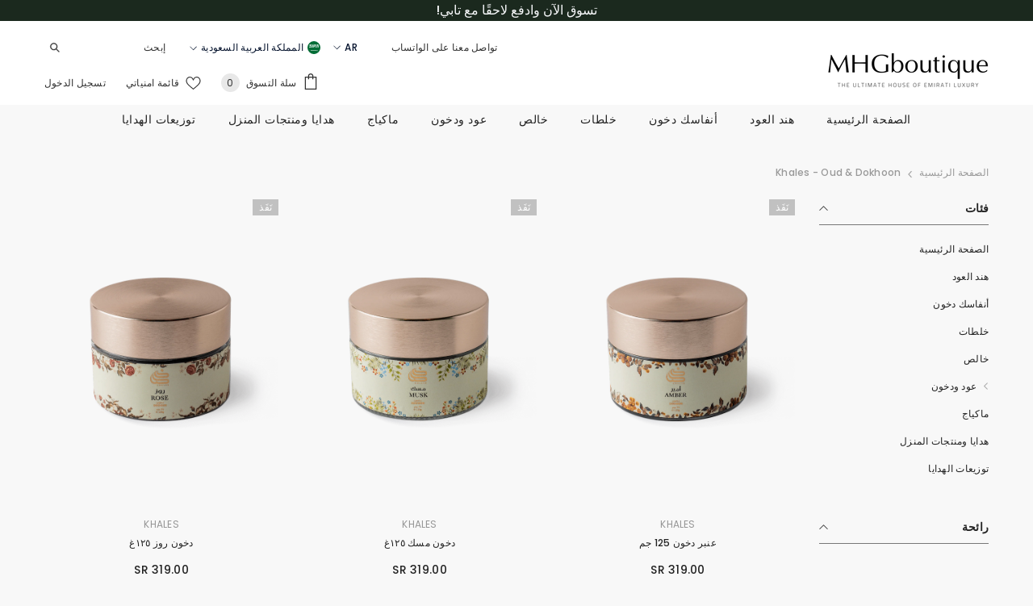

--- FILE ---
content_type: text/html; charset=utf-8
request_url: https://ksa.mhgboutique.com/collections/khales-oud-dokhoon
body_size: 75468
content:
<!doctype html><html class="no-js" lang="ar" dir="rtl">
    <head>

        <meta charset="utf-8">
        <meta http-equiv="X-UA-Compatible" content="IE=edge">
        <meta name="viewport" content="width=device-width,initial-scale=1">
        <meta name="theme-color" content="">
        <link rel="canonical" href="https://ksa.mhgboutique.com/collections/khales-oud-dokhoon">
        <link rel="canonical" href="https://ksa.mhgboutique.com/collections/khales-oud-dokhoon" canonical-shop-url="https://ksa.mhgboutique.com/"><link rel="shortcut icon" href="//ksa.mhgboutique.com/cdn/shop/files/MHGB_favi_32x32.png?v=1690988446" type="image/png"><link rel="preconnect" href="https://cdn.shopify.com" crossorigin>
        <title>
            Khales - Oud &amp; Dokhoon
 &ndash; MHGboutique - Saudi Arabia</title>
        
        

<meta property="og:site_name" content="MHGboutique - Saudi Arabia">
<meta property="og:url" content="https://ksa.mhgboutique.com/collections/khales-oud-dokhoon">
<meta property="og:title" content="Khales - Oud &amp; Dokhoon">
<meta property="og:type" content="product.group">
<meta property="og:description" content="SHOP NOW from the Award-Winning Fragrances from Anfasic Dokhoon, Hind Al Oud &amp; Khaltat. Luxurious fragrances mixed with Emirati &amp; Arabian Oud Perfumes"><meta property="og:image" content="http://ksa.mhgboutique.com/cdn/shop/files/Untitled_design.png?v=1603614506">
  <meta property="og:image:secure_url" content="https://ksa.mhgboutique.com/cdn/shop/files/Untitled_design.png?v=1603614506">
  <meta property="og:image:width" content="1200">
  <meta property="og:image:height" content="628"><meta name="twitter:card" content="summary_large_image">
<meta name="twitter:title" content="Khales - Oud &amp; Dokhoon">
<meta name="twitter:description" content="SHOP NOW from the Award-Winning Fragrances from Anfasic Dokhoon, Hind Al Oud &amp; Khaltat. Luxurious fragrances mixed with Emirati &amp; Arabian Oud Perfumes">

        <script>window.performance && window.performance.mark && window.performance.mark('shopify.content_for_header.start');</script><meta name="google-site-verification" content="zarsGOIITv1UFCkTfhxfEVVeWprz7m2-NdEyCqx0t5o">
<meta id="shopify-digital-wallet" name="shopify-digital-wallet" content="/25054888/digital_wallets/dialog">
<link rel="alternate" type="application/atom+xml" title="Feed" href="/collections/khales-oud-dokhoon.atom" />
<link rel="alternate" hreflang="x-default" href="https://ksa.mhgboutique.com/collections/khales-oud-dokhoon">
<link rel="alternate" hreflang="ar-SA" href="https://ksa.mhgboutique.com/collections/khales-oud-dokhoon">
<link rel="alternate" hreflang="en-SA" href="https://ksa.mhgboutique.com/en/collections/khales-oud-dokhoon">
<link rel="alternate" type="application/json+oembed" href="https://ksa.mhgboutique.com/collections/khales-oud-dokhoon.oembed">
<script async="async" src="/checkouts/internal/preloads.js?locale=ar-SA"></script>
<script id="shopify-features" type="application/json">{"accessToken":"df5f7f36e4b3f2486d865589ebff4c52","betas":["rich-media-storefront-analytics"],"domain":"ksa.mhgboutique.com","predictiveSearch":true,"shopId":25054888,"locale":"ar"}</script>
<script>var Shopify = Shopify || {};
Shopify.shop = "ksa-mhgboutique.myshopify.com";
Shopify.locale = "ar";
Shopify.currency = {"active":"SAR","rate":"1.0"};
Shopify.country = "SA";
Shopify.theme = {"name":"Mhgboutique_KSA","id":121811009635,"schema_name":"Ella","schema_version":"6.3.0","theme_store_id":null,"role":"main"};
Shopify.theme.handle = "null";
Shopify.theme.style = {"id":null,"handle":null};
Shopify.cdnHost = "ksa.mhgboutique.com/cdn";
Shopify.routes = Shopify.routes || {};
Shopify.routes.root = "/";</script>
<script type="module">!function(o){(o.Shopify=o.Shopify||{}).modules=!0}(window);</script>
<script>!function(o){function n(){var o=[];function n(){o.push(Array.prototype.slice.apply(arguments))}return n.q=o,n}var t=o.Shopify=o.Shopify||{};t.loadFeatures=n(),t.autoloadFeatures=n()}(window);</script>
<script id="shop-js-analytics" type="application/json">{"pageType":"مجموعة"}</script>
<script defer="defer" async type="module" src="//ksa.mhgboutique.com/cdn/shopifycloud/shop-js/modules/v2/client.init-shop-cart-sync_BT-GjEfc.en.esm.js"></script>
<script defer="defer" async type="module" src="//ksa.mhgboutique.com/cdn/shopifycloud/shop-js/modules/v2/chunk.common_D58fp_Oc.esm.js"></script>
<script defer="defer" async type="module" src="//ksa.mhgboutique.com/cdn/shopifycloud/shop-js/modules/v2/chunk.modal_xMitdFEc.esm.js"></script>
<script type="module">
  await import("//ksa.mhgboutique.com/cdn/shopifycloud/shop-js/modules/v2/client.init-shop-cart-sync_BT-GjEfc.en.esm.js");
await import("//ksa.mhgboutique.com/cdn/shopifycloud/shop-js/modules/v2/chunk.common_D58fp_Oc.esm.js");
await import("//ksa.mhgboutique.com/cdn/shopifycloud/shop-js/modules/v2/chunk.modal_xMitdFEc.esm.js");

  window.Shopify.SignInWithShop?.initShopCartSync?.({"fedCMEnabled":true,"windoidEnabled":true});

</script>
<script>(function() {
  var isLoaded = false;
  function asyncLoad() {
    if (isLoaded) return;
    isLoaded = true;
    var urls = ["https:\/\/chimpstatic.com\/mcjs-connected\/js\/users\/9f65244c0c110cced1e9937ef\/cd33c13cd57c96d403412562f.js?shop=ksa-mhgboutique.myshopify.com","\/\/cdn.app.metorik.com\/js\/shopify\/mtk.js?shop=ksa-mhgboutique.myshopify.com","\/\/cdn.shopify.com\/proxy\/6ce9eb4d798c146483a2d903fbba1e21596a7dc60538bec55d94a1eb0b626714\/api.goaffpro.com\/loader.js?shop=ksa-mhgboutique.myshopify.com\u0026sp-cache-control=cHVibGljLCBtYXgtYWdlPTkwMA"];
    for (var i = 0; i < urls.length; i++) {
      var s = document.createElement('script');
      s.type = 'text/javascript';
      s.async = true;
      s.src = urls[i];
      var x = document.getElementsByTagName('script')[0];
      x.parentNode.insertBefore(s, x);
    }
  };
  if(window.attachEvent) {
    window.attachEvent('onload', asyncLoad);
  } else {
    window.addEventListener('load', asyncLoad, false);
  }
})();</script>
<script id="__st">var __st={"a":25054888,"offset":10800,"reqid":"9ccedcb9-144d-4a12-8aad-825d8930b7fc-1769493761","pageurl":"ksa.mhgboutique.com\/collections\/khales-oud-dokhoon","u":"a97886b76cb1","p":"مجموعة","rtyp":"مجموعة","rid":269001916515};</script>
<script>window.ShopifyPaypalV4VisibilityTracking = true;</script>
<script id="captcha-bootstrap">!function(){'use strict';const t='contact',e='account',n='new_comment',o=[[t,t],['blogs',n],['comments',n],[t,'customer']],c=[[e,'customer_login'],[e,'guest_login'],[e,'recover_customer_password'],[e,'create_customer']],r=t=>t.map((([t,e])=>`form[action*='/${t}']:not([data-nocaptcha='true']) input[name='form_type'][value='${e}']`)).join(','),a=t=>()=>t?[...document.querySelectorAll(t)].map((t=>t.form)):[];function s(){const t=[...o],e=r(t);return a(e)}const i='password',u='form_key',d=['recaptcha-v3-token','g-recaptcha-response','h-captcha-response',i],f=()=>{try{return window.sessionStorage}catch{return}},m='__shopify_v',_=t=>t.elements[u];function p(t,e,n=!1){try{const o=window.sessionStorage,c=JSON.parse(o.getItem(e)),{data:r}=function(t){const{data:e,action:n}=t;return t[m]||n?{data:e,action:n}:{data:t,action:n}}(c);for(const[e,n]of Object.entries(r))t.elements[e]&&(t.elements[e].value=n);n&&o.removeItem(e)}catch(o){console.error('form repopulation failed',{error:o})}}const l='form_type',E='cptcha';function T(t){t.dataset[E]=!0}const w=window,h=w.document,L='Shopify',v='ce_forms',y='captcha';let A=!1;((t,e)=>{const n=(g='f06e6c50-85a8-45c8-87d0-21a2b65856fe',I='https://cdn.shopify.com/shopifycloud/storefront-forms-hcaptcha/ce_storefront_forms_captcha_hcaptcha.v1.5.2.iife.js',D={infoText:'Protected by hCaptcha',privacyText:'Privacy',termsText:'Terms'},(t,e,n)=>{const o=w[L][v],c=o.bindForm;if(c)return c(t,g,e,D).then(n);var r;o.q.push([[t,g,e,D],n]),r=I,A||(h.body.append(Object.assign(h.createElement('script'),{id:'captcha-provider',async:!0,src:r})),A=!0)});var g,I,D;w[L]=w[L]||{},w[L][v]=w[L][v]||{},w[L][v].q=[],w[L][y]=w[L][y]||{},w[L][y].protect=function(t,e){n(t,void 0,e),T(t)},Object.freeze(w[L][y]),function(t,e,n,w,h,L){const[v,y,A,g]=function(t,e,n){const i=e?o:[],u=t?c:[],d=[...i,...u],f=r(d),m=r(i),_=r(d.filter((([t,e])=>n.includes(e))));return[a(f),a(m),a(_),s()]}(w,h,L),I=t=>{const e=t.target;return e instanceof HTMLFormElement?e:e&&e.form},D=t=>v().includes(t);t.addEventListener('submit',(t=>{const e=I(t);if(!e)return;const n=D(e)&&!e.dataset.hcaptchaBound&&!e.dataset.recaptchaBound,o=_(e),c=g().includes(e)&&(!o||!o.value);(n||c)&&t.preventDefault(),c&&!n&&(function(t){try{if(!f())return;!function(t){const e=f();if(!e)return;const n=_(t);if(!n)return;const o=n.value;o&&e.removeItem(o)}(t);const e=Array.from(Array(32),(()=>Math.random().toString(36)[2])).join('');!function(t,e){_(t)||t.append(Object.assign(document.createElement('input'),{type:'hidden',name:u})),t.elements[u].value=e}(t,e),function(t,e){const n=f();if(!n)return;const o=[...t.querySelectorAll(`input[type='${i}']`)].map((({name:t})=>t)),c=[...d,...o],r={};for(const[a,s]of new FormData(t).entries())c.includes(a)||(r[a]=s);n.setItem(e,JSON.stringify({[m]:1,action:t.action,data:r}))}(t,e)}catch(e){console.error('failed to persist form',e)}}(e),e.submit())}));const S=(t,e)=>{t&&!t.dataset[E]&&(n(t,e.some((e=>e===t))),T(t))};for(const o of['focusin','change'])t.addEventListener(o,(t=>{const e=I(t);D(e)&&S(e,y())}));const B=e.get('form_key'),M=e.get(l),P=B&&M;t.addEventListener('DOMContentLoaded',(()=>{const t=y();if(P)for(const e of t)e.elements[l].value===M&&p(e,B);[...new Set([...A(),...v().filter((t=>'true'===t.dataset.shopifyCaptcha))])].forEach((e=>S(e,t)))}))}(h,new URLSearchParams(w.location.search),n,t,e,['guest_login'])})(!0,!0)}();</script>
<script integrity="sha256-4kQ18oKyAcykRKYeNunJcIwy7WH5gtpwJnB7kiuLZ1E=" data-source-attribution="shopify.loadfeatures" defer="defer" src="//ksa.mhgboutique.com/cdn/shopifycloud/storefront/assets/storefront/load_feature-a0a9edcb.js" crossorigin="anonymous"></script>
<script data-source-attribution="shopify.dynamic_checkout.dynamic.init">var Shopify=Shopify||{};Shopify.PaymentButton=Shopify.PaymentButton||{isStorefrontPortableWallets:!0,init:function(){window.Shopify.PaymentButton.init=function(){};var t=document.createElement("script");t.src="https://ksa.mhgboutique.com/cdn/shopifycloud/portable-wallets/latest/portable-wallets.ar.js",t.type="module",document.head.appendChild(t)}};
</script>
<script data-source-attribution="shopify.dynamic_checkout.buyer_consent">
  function portableWalletsHideBuyerConsent(e){var t=document.getElementById("shopify-buyer-consent"),n=document.getElementById("shopify-subscription-policy-button");t&&n&&(t.classList.add("hidden"),t.setAttribute("aria-hidden","true"),n.removeEventListener("click",e))}function portableWalletsShowBuyerConsent(e){var t=document.getElementById("shopify-buyer-consent"),n=document.getElementById("shopify-subscription-policy-button");t&&n&&(t.classList.remove("hidden"),t.removeAttribute("aria-hidden"),n.addEventListener("click",e))}window.Shopify?.PaymentButton&&(window.Shopify.PaymentButton.hideBuyerConsent=portableWalletsHideBuyerConsent,window.Shopify.PaymentButton.showBuyerConsent=portableWalletsShowBuyerConsent);
</script>
<script data-source-attribution="shopify.dynamic_checkout.cart.bootstrap">document.addEventListener("DOMContentLoaded",(function(){function t(){return document.querySelector("shopify-accelerated-checkout-cart, shopify-accelerated-checkout")}if(t())Shopify.PaymentButton.init();else{new MutationObserver((function(e,n){t()&&(Shopify.PaymentButton.init(),n.disconnect())})).observe(document.body,{childList:!0,subtree:!0})}}));
</script>
<script id="sections-script" data-sections="header" defer="defer" src="//ksa.mhgboutique.com/cdn/shop/t/10/compiled_assets/scripts.js?v=3880"></script>
<script>window.performance && window.performance.mark && window.performance.mark('shopify.content_for_header.end');</script>

        <style>
    
        
        
        
        

        @font-face { font-display: swap;
  font-family: Poppins;
  font-weight: 400;
  font-style: normal;
  src: url("//ksa.mhgboutique.com/cdn/fonts/poppins/poppins_n4.0ba78fa5af9b0e1a374041b3ceaadf0a43b41362.woff2") format("woff2"),
       url("//ksa.mhgboutique.com/cdn/fonts/poppins/poppins_n4.214741a72ff2596839fc9760ee7a770386cf16ca.woff") format("woff");
}

        @font-face { font-display: swap;
  font-family: Poppins;
  font-weight: 500;
  font-style: normal;
  src: url("//ksa.mhgboutique.com/cdn/fonts/poppins/poppins_n5.ad5b4b72b59a00358afc706450c864c3c8323842.woff2") format("woff2"),
       url("//ksa.mhgboutique.com/cdn/fonts/poppins/poppins_n5.33757fdf985af2d24b32fcd84c9a09224d4b2c39.woff") format("woff");
}

        @font-face { font-display: swap;
  font-family: Poppins;
  font-weight: 600;
  font-style: normal;
  src: url("//ksa.mhgboutique.com/cdn/fonts/poppins/poppins_n6.aa29d4918bc243723d56b59572e18228ed0786f6.woff2") format("woff2"),
       url("//ksa.mhgboutique.com/cdn/fonts/poppins/poppins_n6.5f815d845fe073750885d5b7e619ee00e8111208.woff") format("woff");
}

        @font-face { font-display: swap;
  font-family: Poppins;
  font-weight: 700;
  font-style: normal;
  src: url("//ksa.mhgboutique.com/cdn/fonts/poppins/poppins_n7.56758dcf284489feb014a026f3727f2f20a54626.woff2") format("woff2"),
       url("//ksa.mhgboutique.com/cdn/fonts/poppins/poppins_n7.f34f55d9b3d3205d2cd6f64955ff4b36f0cfd8da.woff") format("woff");
}


        

        
                  
        
    

    :root {
        /* Settings Body */
        
            --font-body-family: Poppins,sans-serif;
        
        --font-body-size: 12px;
        --font-body-weight: 500;
        --body-line-height: 22px;
        --body-letter-spacing: .02em;

        /* Settings Heading */
        
            --font-heading-family: Poppins,sans-serif;
        
        --font-heading-size: 16px;
        --font-heading-weight: 400;
        --font-heading-style: normal;
        --heading-line-height: 24px;
        --heading-letter-spacing: .05em;
        --heading-text-transform: uppercase;
        --heading-border-height: 2px;

        /* Settings Navigation */
        /* Menu Lv1 */
        
            --font-menu-lv1-family: Poppins,sans-serif;
        
        --font-menu-lv1-size: 14px;
        --font-menu-lv1-weight: 500;
        --menu-lv1-line-height: 15px;
        --menu-lv1-letter-spacing: .04em;
        --menu-lv1-text-transform: uppercase;

        /* Menu Lv2 */
        
            --font-menu-lv2-family: Poppins,sans-serif;
        
        --font-menu-lv2-size: 12px;
        --font-menu-lv2-weight: 400;
        --menu-lv2-line-height: 22px;
        --menu-lv2-letter-spacing: .02em;
        --menu-lv2-text-transform: capitalize;

        /* Menu Lv3 */
        
            --font-menu-lv3-family: Poppins,sans-serif;
        
        --font-menu-lv3-size: 12px;
        --font-menu-lv3-weight: 400;
        --menu-lv3-line-height: 22px;
        --menu-lv3-letter-spacing: .02em;
        --menu-lv3-text-transform: capitalize;

        /* Mega Menu Lv2 */
        
            --font-mega-menu-lv2-family: Poppins,sans-serif;
        
        --font-mega-menu-lv2-size: 12px;
        --font-mega-menu-lv2-weight: 600;
        --font-mega-menu-lv2-style: normal;
        --mega-menu-lv2-line-height: 22px;
        --mega-menu-lv2-letter-spacing: .02em;
        --mega-menu-lv2-text-transform: uppercase;

        /* Mega Menu Lv3 */
        
            --font-mega-menu-lv3-family: Poppins,sans-serif;
        
        --font-mega-menu-lv3-size: 12px;
        --font-mega-menu-lv3-weight: 400;
        --mega-menu-lv3-line-height: 22px;
        --mega-menu-lv3-letter-spacing: .02em;
        --mega-menu-lv3-text-transform: capitalize;

        /* Product Card Title */--product-title-font: Poppins,sans-serif;--product-title-font-size : 12px;
        --product-title-font-weight : 500;
        --product-title-line-height: 22px;
        --product-title-letter-spacing: .02em;
        --product-title-line-text : 2;
        --product-title-text-transform : capitalize;
        --product-title-margin-bottom: 10px;

        /* Product Card Vendor */--product-vendor-font: Poppins,sans-serif;--product-vendor-font-size : 12px;
        --product-vendor-font-weight : 400;
        --product-vendor-font-style : normal;
        --product-vendor-line-height: 22px;
        --product-vendor-letter-spacing: .02em;
        --product-vendor-text-transform : uppercase;
        --product-vendor-margin-bottom: 0px;

        /* Product Card Price */--product-price-font: Poppins,sans-serif;--product-price-font-size : 14px;
        --product-price-font-weight : 500;
        --product-price-line-height: 22px;
        --product-price-letter-spacing: .02em;
        --product-price-margin-top: 0px;
        --product-price-margin-bottom: 13px;

        /* Product Card Badge */--badge-font: Poppins,sans-serif;--badge-font-size : 12px;
        --badge-font-weight : 400;
        --badge-text-transform : capitalize;
        --badge-letter-spacing: .02em;
        --badge-line-height: 20px;
        --badge-border-radius: 0px;
        --badge-padding-top: 0px;
        --badge-padding-bottom: 0px;
        --badge-padding-left-right: 8px;
        --badge-postion-top: 0px;
        --badge-postion-left-right: 0px;

        /* Product Quickview */
        --product-quickview-font-size : 12px;
        --product-quickview-line-height: 23px;
        --product-quickview-border-radius: 1px;
        --product-quickview-padding-top: 0px;
        --product-quickview-padding-bottom: 0px;
        --product-quickview-padding-left-right: 7px;
        --product-quickview-sold-out-product: #e95144;--product-quickview-box-shadow: none;/* Blog Card Tile */--blog-title-font: Poppins,sans-serif;--blog-title-font-size : 20px;
        --blog-title-font-weight : 700;
        --blog-title-line-height: 29px;
        --blog-title-letter-spacing: .09em;
        --blog-title-text-transform : uppercase;

        /* Blog Card Info (Date, Author) */--blog-info-font: Poppins,sans-serif;--blog-info-font-size : 14px;
        --blog-info-font-weight : 400;
        --blog-info-line-height: 20px;
        --blog-info-letter-spacing: .02em;
        --blog-info-text-transform : uppercase;

        /* Button 1 */--btn-1-font-family: Poppins,sans-serif;--btn-1-font-size: 14px;
        --btn-1-font-weight: 500;
        --btn-1-text-transform: uppercase;
        --btn-1-line-height: 22px;
        --btn-1-letter-spacing: .05em;
        --btn-1-text-align: center;
        --btn-1-border-radius: 0px;
        --btn-1-border-width: 1px;
        --btn-1-border-style: solid;
        --btn-1-padding-top: 10px;
        --btn-1-padding-bottom: 10px;
        --btn-1-horizontal-length: 0px;
        --btn-1-vertical-length: 0px;
        --btn-1-blur-radius: 0px;
        --btn-1-spread: 0px;
        
        
        
          --btn-1-all-bg-opacity-hover: rgba(0, 0, 0, 0.5);
        
        
            --btn-1-inset: ;
        

        /* Button 2 */--btn-2-font-family: Poppins,sans-serif;--btn-2-font-size: 18px;
        --btn-2-font-weight: 500;
        --btn-2-text-transform: uppercase;
        --btn-2-line-height: 23px;
        --btn-2-letter-spacing: .05em;
        --btn-2-text-align: right;
        --btn-2-border-radius: 6px;
        --btn-2-border-width: 1px;
        --btn-2-border-style: solid;
        --btn-2-padding-top: 20px;
        --btn-2-padding-bottom: 20px;
        --btn-2-horizontal-length: 4px;
        --btn-2-vertical-length: 4px;
        --btn-2-blur-radius: 7px;
        --btn-2-spread: 0px;
        
        
          --btn-2-all-bg-opacity: rgba(25, 145, 226, 0.5);
        
        
          --btn-2-all-bg-opacity-hover: rgba(0, 0, 0, 0.5);
        
        
            --btn-2-inset: ;
        

        /* Button 3 */--btn-3-font-family: Poppins,sans-serif;--btn-3-font-size: 14px;
        --btn-3-font-weight: 700;
        --btn-3-text-transform: uppercase;
        --btn-3-line-height: 22px;
        --btn-3-letter-spacing: .05em;
        --btn-3-text-align: center;
        --btn-3-border-radius: 0px;
        --btn-3-border-width: 1px;
        --btn-3-border-style: solid;
        --btn-3-padding-top: 10px;
        --btn-3-padding-bottom: 10px;
        --btn-3-horizontal-length: 0px;
        --btn-3-vertical-length: 0px;
        --btn-3-blur-radius: 0px;
        --btn-3-spread: 0px;
        
        
          --btn-3-all-bg-opacity: rgba(0, 0, 0, 0.1);
        
        
          --btn-3-all-bg-opacity-hover: rgba(0, 0, 0, 0.1);
        

        
            --btn-3-inset: ;
        

        /* Footer Heading */--footer-heading-font-family: Poppins,sans-serif;--footer-heading-font-size : 15px;
        --footer-heading-font-weight : 600;
        --footer-heading-line-height : 22px;
        --footer-heading-letter-spacing : .05em;
        --footer-heading-text-transform : uppercase;

        /* Footer Link */--footer-link-font-family: Poppins,sans-serif;--footer-link-font-size : 12px;
        --footer-link-font-weight : 400;
        --footer-link-line-height : 28px;
        --footer-link-letter-spacing : .02em;
        --footer-link-text-transform : capitalize;

        /* Page Title */
        
            --font-page-title-family: Poppins,sans-serif;
        
        --font-page-title-size: 20px;
        --font-page-title-weight: 700;
        --font-page-title-style: normal;
        --page-title-line-height: 20px;
        --page-title-letter-spacing: .05em;
        --page-title-text-transform: uppercase;

        /* Font Product Tab Title */
        --font-tab-type-1: Poppins,sans-serif;
        --font-tab-type-2: Poppins,sans-serif;

        /* Text Size */
        --text-size-font-size : 10px;
        --text-size-font-weight : 400;
        --text-size-line-height : 22px;
        --text-size-letter-spacing : 0;
        --text-size-text-transform : uppercase;
        --text-size-color : #787878;

        /* Font Weight */
        --font-weight-normal: 400;
        --font-weight-medium: 500;
        --font-weight-semibold: 600;
        --font-weight-bold: 700;
        --font-weight-bolder: 800;
        --font-weight-black: 900;

        /* Radio Button */
        --form-label-checkbox-before-bg: #fff;
        --form-label-checkbox-before-border: #cecece;
        --form-label-checkbox-before-bg-checked: #000;

        /* Conatiner */
        --header-custom-width-container: 1600px;
        --body-custom-width-container: 1600px;
        --footer-custom-width-container: 1600px;

        /* Layout Boxed */
        --color-background-layout-boxed: #f8f8f8;/* Arrow */
        --position-horizontal-slick-arrow: 0;

        /* General Color*/
        --color-text: #232323;
        --color-text2: #969696;
        --color-global: #232323;
        --color-white: #FFFFFF;
        --color-grey: #868686;
        --color-black: #202020;
        --color-base-text-rgb: 35, 35, 35;
        --color-base-text2-rgb: 150, 150, 150;
        --color-background: #f8f8f8;
        --color-background-rgb: 248, 248, 248;
        --color-background-overylay: rgba(248, 248, 248, 0.9);
        --color-base-accent-text: ;
        --color-base-accent-1: ;
        --color-base-accent-2: ;
        --color-link: #232323;
        --color-link-hover: #232323;
        --color-error: #D93333;
        --color-error-bg: #FCEEEE;
        --color-success: #5A5A5A;
        --color-success-bg: #DFF0D8;
        --color-info: #202020;
        --color-info-bg: #FFF2DD;
        --color-link-underline: rgba(35, 35, 35, 0.5);

        --color-breadcrumb: #999999;
        --colors-breadcrumb-hover: #232323;
        --colors-breadcrumb-active: #999999;

        --border-global: #e6e6e6;
        --bg-global: #fafafa;

        --bg-planceholder: #fafafa;

        --color-warning: #fff;
        --bg-warning: #d08279;

        --color-background-10 : #e3e3e3;
        --color-background-20 : #cdcdcd;
        --color-background-30 : #b8b8b8;
        --color-background-50 : #8e8e8e;
        --color-background-global : #8e8e8e;

        /* Arrow Color */
        --arrow-color: #323232;
        --arrow-background-color: rgba(0,0,0,0);
        --arrow-border-color: #ccc;
        --arrow-color-hover: #323232;
        --arrow-background-color-hover: #f8f8f8;
        --arrow-border-color-hover: #f8f8f8;

        --arrow-width: 35px;
        --arrow-height: 35px;
        --arrow-size: px;
        --arrow-size-icon: 17px;
        --arrow-border-radius: 50%;
        --arrow-border-width: 1px;

        /* Pagination Color */
        --pagination-item-color: #3c3c3c;
        --pagination-item-color-active: #3c3c3c;
        --pagination-item-bg-color: 
        rgba(0,0,0,0);
        --pagination-item-bg-color-active: #fff;
        --pagination-item-border-color: #fff;
        --pagination-item-border-color-active: #ffffff;

        --pagination-arrow-color: #3c3c3c;
        --pagination-arrow-color-active: #3c3c3c;
        --pagination-arrow-bg-color: #fff;
        --pagination-arrow-bg-color-active: #fff;
        --pagination-arrow-border-color: #fff;
        --pagination-arrow-border-color-active: #fff;

        /* Dots Color */
        --dots-color: transparent;
        --dots-border-color: #323232;
        --dots-color-active: #323232;
        --dots-border-color-active: #323232;
        --dots-style2-background-opacity: #00000050;
        --dots-width: 12px;
        --dots-height: 12px;

        /* Button Color */
        --btn-1-color: #f8f8f8;
        --btn-1-bg: #304836;
        --btn-1-border: #232323;
        --btn-1-color-hover: #fff;
        --btn-1-bg-hover: #304836;
        --btn-1-border-hover: #304836;

        --btn-2-color: #304836;
        --btn-2-bg: #f8f8f8;
        --btn-2-border: #727272;
        --btn-2-color-hover: #FFFFFF;
        --btn-2-bg-hover: #232323;
        --btn-2-border-hover: #232323;

        --btn-3-color: #FFFFFF;
        --btn-3-bg: #e9514b;
        --btn-3-border: #e9514b;
        --btn-3-color-hover: #ffffff;
        --btn-3-bg-hover: #e9514b;
        --btn-3-border-hover: #e9514b;

        --anchor-transition: all ease .3s;
        --bg-white: #ffffff;
        --bg-black: #000000;
        --bg-grey: #808080;
        --icon: var(--color-text);
        --text-cart: #3c3c3c;
        --duration-short: 100ms;
        --duration-default: 350ms;
        --duration-long: 500ms;

        --form-input-bg: #ffffff;
        --form-input-border: #c7c7c7;
        --form-input-color: #232323;;
        --form-input-placeholder: #868686;
        --form-label: #232323;

        --new-badge-color: #f7f8fa;
        --new-badge-bg: #304836;
        --sale-badge-color: #ffffff;
        --sale-badge-bg: #304836;
        --sold-out-badge-color: #ffffff;
        --sold-out-badge-bg: #c1c1c1;
        --custom-badge-color: #ffffff;
        --custom-badge-bg: #d08279;
        --bundle-badge-color: #ffffff;
        --bundle-badge-bg: #232323;
        
        --product-title-color : #232323;
        --product-title-color-hover : #232323;
        --product-vendor-color : #969696;
        --product-price-color : #232323;
        --product-sale-price-color : #304836;
        --product-compare-price-color : #969696;
        --product-review-full-color : #000000;
        --product-review-empty-color : #A4A4A4;
        --product-swatch-border : #cbcbcb;
        --product-swatch-border-active : #232323;
        --product-swatch-width : 40px;
        --product-swatch-height : 40px;
        --product-swatch-border-radius : 0px;
        --product-swatch-color-width : 40px;
        --product-swatch-color-height : 40px;
        --product-swatch-color-border-radius : 20px;
        --product-wishlist-color : #000000;
        --product-wishlist-bg : #ffffff;
        --product-wishlist-color-added : #ffffff;
        --product-wishlist-bg-added : #000000;
        --product-compare-color : #000000;
        --product-compare-bg : #FFFFFF;
        --product-compare-color-added : #D12442;
        --product-compare-bg-added : #FFFFFF;
        --product-hot-stock-text-color : #d62828;
        --product-quick-view-color : #000000;
        --product-cart-image-fit : contain;

        
          --product-quick-view-bg : #FFFFFF;
        
        --product-quick-view-color-hover : #FFFFFF;
        --product-quick-view-bg-hover : #000000;

        --product-action-color : #232323;       
        --product-action-bg : #ffffff;
        --product-action-border : #000000;
        --product-action-color-hover : #FFFFFF;
        --product-action-bg-hover : #232323;
        --product-action-border-hover : #232323;

        /* Multilevel Category Filter */
        --color-label-multiLevel-categories: #232323;
        --bg-label-multiLevel-categories: #fff;
        --color-button-multiLevel-categories: #fff;
        --bg-button-multiLevel-categories: #ff8b21;
        --border-button-multiLevel-categories: transparent;
        --hover-color-button-multiLevel-categories: #fff;
        --hover-bg-button-multiLevel-categories: #ff8b21;--cart-item-bg : #ffffff;
            --cart-item-border : #e8e8e8;
            --cart-item-border-width : 1px;
            --cart-item-border-style : solid;

        --w-product-swatch-custom: 30px;
        --h-product-swatch-custom: 30px;
        --w-product-swatch-custom-mb: 20px;
        --h-product-swatch-custom-mb: 20px;
        --font-size-product-swatch-more: 12px;

        --swatch-border : #cbcbcb;
        --swatch-border-active : #232323;

        --variant-size: #232323;
        --variant-size-border: #e7e7e7;
        --variant-size-bg: #ffffff;
        --variant-size-hover: #ffffff;
        --variant-size-border-hover: #232323;
        --variant-size-bg-hover: #232323;

        --variant-bg : #ffffff;
        --variant-color : #232323;
        --variant-bg-active : #ffffff;
        --variant-color-active : #232323;

        /* Font Size Text Social */
        --fontsize-text-social: 12px;
        
        /* Sidebar Animation */
        --page-content-distance: 64px;
        --sidebar-content-distance: 40px;
        --button-transition-ease: cubic-bezier(.25,.46,.45,.94);

        /* Loading Spinner Color */
        --spinner-top-color: #fc0;
        --spinner-right-color: #4dd4c6;
        --spinner-bottom-color: #f00;
        --spinner-left-color: #f6f6f6;
    }
</style>

        <link href="//ksa.mhgboutique.com/cdn/shop/t/10/assets/base.css?v=7131301588105947471690879119" rel="stylesheet" type="text/css" media="all" />
<link href="//ksa.mhgboutique.com/cdn/shop/t/10/assets/custom.css?v=130751001934712338741691061513" rel="stylesheet" type="text/css" media="all" />
<link href="//ksa.mhgboutique.com/cdn/shop/t/10/assets/layout_rtl.css?v=86870378479025225451690879124" rel="stylesheet" type="text/css" media="all" />

        <script>document.documentElement.className = document.documentElement.className.replace('no-js', 'js');</script>
    
	
<link href="//ksa.mhgboutique.com/cdn/shop/t/10/assets/zenithify.smartlabels.css?v=18911673580281659851690879125" rel="stylesheet" type="text/css" media="all" /><script> var zenslCheckAjax = true; var zenslLoaded = false; </script><script src="//ksa.mhgboutique.com/cdn/shop/t/10/assets/zenithify.smartlabels.js?v=111603181540343972631690879125" type="text/javascript"></script>
<link href="//ksa.mhgboutique.com/cdn/shop/t/10/assets/ly-rtl.css?v=149078421837394093591690879198" rel="stylesheet" type="text/css" media="all" /><link href="https://monorail-edge.shopifysvc.com" rel="dns-prefetch">
<script>(function(){if ("sendBeacon" in navigator && "performance" in window) {try {var session_token_from_headers = performance.getEntriesByType('navigation')[0].serverTiming.find(x => x.name == '_s').description;} catch {var session_token_from_headers = undefined;}var session_cookie_matches = document.cookie.match(/_shopify_s=([^;]*)/);var session_token_from_cookie = session_cookie_matches && session_cookie_matches.length === 2 ? session_cookie_matches[1] : "";var session_token = session_token_from_headers || session_token_from_cookie || "";function handle_abandonment_event(e) {var entries = performance.getEntries().filter(function(entry) {return /monorail-edge.shopifysvc.com/.test(entry.name);});if (!window.abandonment_tracked && entries.length === 0) {window.abandonment_tracked = true;var currentMs = Date.now();var navigation_start = performance.timing.navigationStart;var payload = {shop_id: 25054888,url: window.location.href,navigation_start,duration: currentMs - navigation_start,session_token,page_type: "collection"};window.navigator.sendBeacon("https://monorail-edge.shopifysvc.com/v1/produce", JSON.stringify({schema_id: "online_store_buyer_site_abandonment/1.1",payload: payload,metadata: {event_created_at_ms: currentMs,event_sent_at_ms: currentMs}}));}}window.addEventListener('pagehide', handle_abandonment_event);}}());</script>
<script id="web-pixels-manager-setup">(function e(e,d,r,n,o){if(void 0===o&&(o={}),!Boolean(null===(a=null===(i=window.Shopify)||void 0===i?void 0:i.analytics)||void 0===a?void 0:a.replayQueue)){var i,a;window.Shopify=window.Shopify||{};var t=window.Shopify;t.analytics=t.analytics||{};var s=t.analytics;s.replayQueue=[],s.publish=function(e,d,r){return s.replayQueue.push([e,d,r]),!0};try{self.performance.mark("wpm:start")}catch(e){}var l=function(){var e={modern:/Edge?\/(1{2}[4-9]|1[2-9]\d|[2-9]\d{2}|\d{4,})\.\d+(\.\d+|)|Firefox\/(1{2}[4-9]|1[2-9]\d|[2-9]\d{2}|\d{4,})\.\d+(\.\d+|)|Chrom(ium|e)\/(9{2}|\d{3,})\.\d+(\.\d+|)|(Maci|X1{2}).+ Version\/(15\.\d+|(1[6-9]|[2-9]\d|\d{3,})\.\d+)([,.]\d+|)( \(\w+\)|)( Mobile\/\w+|) Safari\/|Chrome.+OPR\/(9{2}|\d{3,})\.\d+\.\d+|(CPU[ +]OS|iPhone[ +]OS|CPU[ +]iPhone|CPU IPhone OS|CPU iPad OS)[ +]+(15[._]\d+|(1[6-9]|[2-9]\d|\d{3,})[._]\d+)([._]\d+|)|Android:?[ /-](13[3-9]|1[4-9]\d|[2-9]\d{2}|\d{4,})(\.\d+|)(\.\d+|)|Android.+Firefox\/(13[5-9]|1[4-9]\d|[2-9]\d{2}|\d{4,})\.\d+(\.\d+|)|Android.+Chrom(ium|e)\/(13[3-9]|1[4-9]\d|[2-9]\d{2}|\d{4,})\.\d+(\.\d+|)|SamsungBrowser\/([2-9]\d|\d{3,})\.\d+/,legacy:/Edge?\/(1[6-9]|[2-9]\d|\d{3,})\.\d+(\.\d+|)|Firefox\/(5[4-9]|[6-9]\d|\d{3,})\.\d+(\.\d+|)|Chrom(ium|e)\/(5[1-9]|[6-9]\d|\d{3,})\.\d+(\.\d+|)([\d.]+$|.*Safari\/(?![\d.]+ Edge\/[\d.]+$))|(Maci|X1{2}).+ Version\/(10\.\d+|(1[1-9]|[2-9]\d|\d{3,})\.\d+)([,.]\d+|)( \(\w+\)|)( Mobile\/\w+|) Safari\/|Chrome.+OPR\/(3[89]|[4-9]\d|\d{3,})\.\d+\.\d+|(CPU[ +]OS|iPhone[ +]OS|CPU[ +]iPhone|CPU IPhone OS|CPU iPad OS)[ +]+(10[._]\d+|(1[1-9]|[2-9]\d|\d{3,})[._]\d+)([._]\d+|)|Android:?[ /-](13[3-9]|1[4-9]\d|[2-9]\d{2}|\d{4,})(\.\d+|)(\.\d+|)|Mobile Safari.+OPR\/([89]\d|\d{3,})\.\d+\.\d+|Android.+Firefox\/(13[5-9]|1[4-9]\d|[2-9]\d{2}|\d{4,})\.\d+(\.\d+|)|Android.+Chrom(ium|e)\/(13[3-9]|1[4-9]\d|[2-9]\d{2}|\d{4,})\.\d+(\.\d+|)|Android.+(UC? ?Browser|UCWEB|U3)[ /]?(15\.([5-9]|\d{2,})|(1[6-9]|[2-9]\d|\d{3,})\.\d+)\.\d+|SamsungBrowser\/(5\.\d+|([6-9]|\d{2,})\.\d+)|Android.+MQ{2}Browser\/(14(\.(9|\d{2,})|)|(1[5-9]|[2-9]\d|\d{3,})(\.\d+|))(\.\d+|)|K[Aa][Ii]OS\/(3\.\d+|([4-9]|\d{2,})\.\d+)(\.\d+|)/},d=e.modern,r=e.legacy,n=navigator.userAgent;return n.match(d)?"modern":n.match(r)?"legacy":"unknown"}(),u="modern"===l?"modern":"legacy",c=(null!=n?n:{modern:"",legacy:""})[u],f=function(e){return[e.baseUrl,"/wpm","/b",e.hashVersion,"modern"===e.buildTarget?"m":"l",".js"].join("")}({baseUrl:d,hashVersion:r,buildTarget:u}),m=function(e){var d=e.version,r=e.bundleTarget,n=e.surface,o=e.pageUrl,i=e.monorailEndpoint;return{emit:function(e){var a=e.status,t=e.errorMsg,s=(new Date).getTime(),l=JSON.stringify({metadata:{event_sent_at_ms:s},events:[{schema_id:"web_pixels_manager_load/3.1",payload:{version:d,bundle_target:r,page_url:o,status:a,surface:n,error_msg:t},metadata:{event_created_at_ms:s}}]});if(!i)return console&&console.warn&&console.warn("[Web Pixels Manager] No Monorail endpoint provided, skipping logging."),!1;try{return self.navigator.sendBeacon.bind(self.navigator)(i,l)}catch(e){}var u=new XMLHttpRequest;try{return u.open("POST",i,!0),u.setRequestHeader("Content-Type","text/plain"),u.send(l),!0}catch(e){return console&&console.warn&&console.warn("[Web Pixels Manager] Got an unhandled error while logging to Monorail."),!1}}}}({version:r,bundleTarget:l,surface:e.surface,pageUrl:self.location.href,monorailEndpoint:e.monorailEndpoint});try{o.browserTarget=l,function(e){var d=e.src,r=e.async,n=void 0===r||r,o=e.onload,i=e.onerror,a=e.sri,t=e.scriptDataAttributes,s=void 0===t?{}:t,l=document.createElement("script"),u=document.querySelector("head"),c=document.querySelector("body");if(l.async=n,l.src=d,a&&(l.integrity=a,l.crossOrigin="anonymous"),s)for(var f in s)if(Object.prototype.hasOwnProperty.call(s,f))try{l.dataset[f]=s[f]}catch(e){}if(o&&l.addEventListener("load",o),i&&l.addEventListener("error",i),u)u.appendChild(l);else{if(!c)throw new Error("Did not find a head or body element to append the script");c.appendChild(l)}}({src:f,async:!0,onload:function(){if(!function(){var e,d;return Boolean(null===(d=null===(e=window.Shopify)||void 0===e?void 0:e.analytics)||void 0===d?void 0:d.initialized)}()){var d=window.webPixelsManager.init(e)||void 0;if(d){var r=window.Shopify.analytics;r.replayQueue.forEach((function(e){var r=e[0],n=e[1],o=e[2];d.publishCustomEvent(r,n,o)})),r.replayQueue=[],r.publish=d.publishCustomEvent,r.visitor=d.visitor,r.initialized=!0}}},onerror:function(){return m.emit({status:"failed",errorMsg:"".concat(f," has failed to load")})},sri:function(e){var d=/^sha384-[A-Za-z0-9+/=]+$/;return"string"==typeof e&&d.test(e)}(c)?c:"",scriptDataAttributes:o}),m.emit({status:"loading"})}catch(e){m.emit({status:"failed",errorMsg:(null==e?void 0:e.message)||"Unknown error"})}}})({shopId: 25054888,storefrontBaseUrl: "https://ksa.mhgboutique.com",extensionsBaseUrl: "https://extensions.shopifycdn.com/cdn/shopifycloud/web-pixels-manager",monorailEndpoint: "https://monorail-edge.shopifysvc.com/unstable/produce_batch",surface: "storefront-renderer",enabledBetaFlags: ["2dca8a86"],webPixelsConfigList: [{"id":"1164312675","configuration":"{\"pixelId\":\"9ba7f03f-8ca2-4492-861f-83d0be9a3228\"}","eventPayloadVersion":"v1","runtimeContext":"STRICT","scriptVersion":"c119f01612c13b62ab52809eb08154bb","type":"APP","apiClientId":2556259,"privacyPurposes":["ANALYTICS","MARKETING","SALE_OF_DATA"],"dataSharingAdjustments":{"protectedCustomerApprovalScopes":["read_customer_address","read_customer_email","read_customer_name","read_customer_personal_data","read_customer_phone"]}},{"id":"899481699","configuration":"{\"shop\":\"ksa-mhgboutique.myshopify.com\",\"cookie_duration\":\"3888000\"}","eventPayloadVersion":"v1","runtimeContext":"STRICT","scriptVersion":"a2e7513c3708f34b1f617d7ce88f9697","type":"APP","apiClientId":2744533,"privacyPurposes":["ANALYTICS","MARKETING"],"dataSharingAdjustments":{"protectedCustomerApprovalScopes":["read_customer_address","read_customer_email","read_customer_name","read_customer_personal_data","read_customer_phone"]}},{"id":"507412579","configuration":"{\"pixel_id\":\"450322737943887\",\"pixel_type\":\"facebook_pixel\"}","eventPayloadVersion":"v1","runtimeContext":"OPEN","scriptVersion":"ca16bc87fe92b6042fbaa3acc2fbdaa6","type":"APP","apiClientId":2329312,"privacyPurposes":["ANALYTICS","MARKETING","SALE_OF_DATA"],"dataSharingAdjustments":{"protectedCustomerApprovalScopes":["read_customer_address","read_customer_email","read_customer_name","read_customer_personal_data","read_customer_phone"]}},{"id":"332038243","configuration":"{\"config\":\"{\\\"pixel_id\\\":\\\"G-WWRMMSC3T3\\\",\\\"target_country\\\":\\\"SA\\\",\\\"gtag_events\\\":[{\\\"type\\\":\\\"begin_checkout\\\",\\\"action_label\\\":[\\\"G-WWRMMSC3T3\\\",\\\"AW-868876157\\\/zEXiCNa-uYkBEP3-p54D\\\"]},{\\\"type\\\":\\\"search\\\",\\\"action_label\\\":[\\\"G-WWRMMSC3T3\\\",\\\"AW-868876157\\\/M-vuCNm-uYkBEP3-p54D\\\"]},{\\\"type\\\":\\\"view_item\\\",\\\"action_label\\\":[\\\"G-WWRMMSC3T3\\\",\\\"AW-868876157\\\/6jfrCNC-uYkBEP3-p54D\\\",\\\"MC-T1XMHPTBBE\\\"]},{\\\"type\\\":\\\"purchase\\\",\\\"action_label\\\":[\\\"G-WWRMMSC3T3\\\",\\\"AW-868876157\\\/71xICM2-uYkBEP3-p54D\\\",\\\"MC-T1XMHPTBBE\\\"]},{\\\"type\\\":\\\"page_view\\\",\\\"action_label\\\":[\\\"G-WWRMMSC3T3\\\",\\\"AW-868876157\\\/zYgLCMq-uYkBEP3-p54D\\\",\\\"MC-T1XMHPTBBE\\\"]},{\\\"type\\\":\\\"add_payment_info\\\",\\\"action_label\\\":[\\\"G-WWRMMSC3T3\\\",\\\"AW-868876157\\\/IpB-CNy-uYkBEP3-p54D\\\"]},{\\\"type\\\":\\\"add_to_cart\\\",\\\"action_label\\\":[\\\"G-WWRMMSC3T3\\\",\\\"AW-868876157\\\/rkCSCNO-uYkBEP3-p54D\\\"]}],\\\"enable_monitoring_mode\\\":false}\"}","eventPayloadVersion":"v1","runtimeContext":"OPEN","scriptVersion":"b2a88bafab3e21179ed38636efcd8a93","type":"APP","apiClientId":1780363,"privacyPurposes":[],"dataSharingAdjustments":{"protectedCustomerApprovalScopes":["read_customer_address","read_customer_email","read_customer_name","read_customer_personal_data","read_customer_phone"]}},{"id":"56098915","eventPayloadVersion":"v1","runtimeContext":"LAX","scriptVersion":"1","type":"CUSTOM","privacyPurposes":["MARKETING"],"name":"Meta pixel (migrated)"},{"id":"shopify-app-pixel","configuration":"{}","eventPayloadVersion":"v1","runtimeContext":"STRICT","scriptVersion":"0450","apiClientId":"shopify-pixel","type":"APP","privacyPurposes":["ANALYTICS","MARKETING"]},{"id":"shopify-custom-pixel","eventPayloadVersion":"v1","runtimeContext":"LAX","scriptVersion":"0450","apiClientId":"shopify-pixel","type":"CUSTOM","privacyPurposes":["ANALYTICS","MARKETING"]}],isMerchantRequest: false,initData: {"shop":{"name":"MHGboutique - Saudi Arabia","paymentSettings":{"currencyCode":"SAR"},"myshopifyDomain":"ksa-mhgboutique.myshopify.com","countryCode":"SA","storefrontUrl":"https:\/\/ksa.mhgboutique.com"},"customer":null,"cart":null,"checkout":null,"productVariants":[],"purchasingCompany":null},},"https://ksa.mhgboutique.com/cdn","fcfee988w5aeb613cpc8e4bc33m6693e112",{"modern":"","legacy":""},{"shopId":"25054888","storefrontBaseUrl":"https:\/\/ksa.mhgboutique.com","extensionBaseUrl":"https:\/\/extensions.shopifycdn.com\/cdn\/shopifycloud\/web-pixels-manager","surface":"storefront-renderer","enabledBetaFlags":"[\"2dca8a86\"]","isMerchantRequest":"false","hashVersion":"fcfee988w5aeb613cpc8e4bc33m6693e112","publish":"custom","events":"[[\"page_viewed\",{}],[\"collection_viewed\",{\"collection\":{\"id\":\"269001916515\",\"title\":\"Khales - Oud \u0026 Dokhoon\",\"productVariants\":[{\"price\":{\"amount\":319.0,\"currencyCode\":\"SAR\"},\"product\":{\"title\":\"عنبر دخون 125 جم\",\"vendor\":\"Khales\",\"id\":\"6688708657251\",\"untranslatedTitle\":\"عنبر دخون 125 جم\",\"url\":\"\/products\/amber-dokhoon-125g\",\"type\":\"Dokhoon | دخون\"},\"id\":\"39707337424995\",\"image\":{\"src\":\"\/\/ksa.mhgboutique.com\/cdn\/shop\/products\/44948fb7-76d1-40c2-aeed-bd140708f3f6.png?v=1641796497\"},\"sku\":\"10006785\",\"title\":\"Default Title\",\"untranslatedTitle\":\"Default Title\"},{\"price\":{\"amount\":319.0,\"currencyCode\":\"SAR\"},\"product\":{\"title\":\"دخون مسك ١٢٥غ\",\"vendor\":\"Khales\",\"id\":\"6688708493411\",\"untranslatedTitle\":\"دخون مسك ١٢٥غ\",\"url\":\"\/products\/musk-dokhoon-125g\",\"type\":\"Dokhoon | دخون\"},\"id\":\"39707337195619\",\"image\":{\"src\":\"\/\/ksa.mhgboutique.com\/cdn\/shop\/products\/08c04bb3-ea1c-4af2-87fe-4b58c35996c6.png?v=1641796121\"},\"sku\":\"10006782\",\"title\":\"Default Title\",\"untranslatedTitle\":\"Default Title\"},{\"price\":{\"amount\":319.0,\"currencyCode\":\"SAR\"},\"product\":{\"title\":\"دخون روز ١٢٥غ\",\"vendor\":\"Khales\",\"id\":\"6688708395107\",\"untranslatedTitle\":\"دخون روز ١٢٥غ\",\"url\":\"\/products\/rose-dokhoon-125g\",\"type\":\"Dokhoon | دخون\"},\"id\":\"39707337064547\",\"image\":{\"src\":\"\/\/ksa.mhgboutique.com\/cdn\/shop\/products\/ac64bd26-ddb8-4221-94e4-f7279eb6b782.png?v=1641796116\"},\"sku\":\"10006784\",\"title\":\"Default Title\",\"untranslatedTitle\":\"Default Title\"},{\"price\":{\"amount\":319.0,\"currencyCode\":\"SAR\"},\"product\":{\"title\":\"دخون ياسمين ١٢٥غ\",\"vendor\":\"Khales\",\"id\":\"6688708558947\",\"untranslatedTitle\":\"دخون ياسمين ١٢٥غ\",\"url\":\"\/products\/jasmine-dokhoon-125g\",\"type\":\"Dokhoon | دخون\"},\"id\":\"39707337261155\",\"image\":{\"src\":\"\/\/ksa.mhgboutique.com\/cdn\/shop\/products\/7be7ce23-ffdd-411d-b467-1eee901ca980.png?v=1641796126\"},\"sku\":\"10006783\",\"title\":\"Default Title\",\"untranslatedTitle\":\"Default Title\"},{\"price\":{\"amount\":296.0,\"currencyCode\":\"SAR\"},\"product\":{\"title\":\"عود مبخر - لافا ٤٠غ\",\"vendor\":\"Khales\",\"id\":\"6688709673059\",\"untranslatedTitle\":\"عود مبخر - لافا ٤٠غ\",\"url\":\"\/products\/lava-oud-mubakhar-40g\",\"type\":\"Oud | عود\"},\"id\":\"39707338375267\",\"image\":{\"src\":\"\/\/ksa.mhgboutique.com\/cdn\/shop\/products\/OUD-40-GM-LAVA.jpg?v=1691399956\"},\"sku\":\"10006843\",\"title\":\"Default Title\",\"untranslatedTitle\":\"Default Title\"},{\"price\":{\"amount\":296.0,\"currencyCode\":\"SAR\"},\"product\":{\"title\":\"وود عود وول ٤٠غم\",\"vendor\":\"Khales\",\"id\":\"6688709607523\",\"untranslatedTitle\":\"وود عود وول ٤٠غم\",\"url\":\"\/products\/wool-oud-mubakhar-40g\",\"type\":\"Oud | عود\"},\"id\":\"39707338309731\",\"image\":{\"src\":\"\/\/ksa.mhgboutique.com\/cdn\/shop\/products\/OUD-40-GM---WOOL.jpg?v=1691399970\"},\"sku\":\"10006845\",\"title\":\"Default Title\",\"untranslatedTitle\":\"Default Title\"},{\"price\":{\"amount\":296.0,\"currencyCode\":\"SAR\"},\"product\":{\"title\":\"عود مبخر لينن ٤٠ غم\",\"vendor\":\"Khales\",\"id\":\"6688709541987\",\"untranslatedTitle\":\"عود مبخر لينن ٤٠ غم\",\"url\":\"\/products\/linen-oud-mubakhar-40g\",\"type\":\"Oud | عود\"},\"id\":\"39707338244195\",\"image\":{\"src\":\"\/\/ksa.mhgboutique.com\/cdn\/shop\/products\/OUD-40-GM-LINEN1.jpg?v=1691399963\"},\"sku\":\"10006844\",\"title\":\"Default Title\",\"untranslatedTitle\":\"Default Title\"}]}}]]"});</script><script>
  window.ShopifyAnalytics = window.ShopifyAnalytics || {};
  window.ShopifyAnalytics.meta = window.ShopifyAnalytics.meta || {};
  window.ShopifyAnalytics.meta.currency = 'SAR';
  var meta = {"products":[{"id":6688708657251,"gid":"gid:\/\/shopify\/Product\/6688708657251","vendor":"Khales","type":"Dokhoon | دخون","handle":"amber-dokhoon-125g","variants":[{"id":39707337424995,"price":31900,"name":"عنبر دخون 125 جم","public_title":null,"sku":"10006785"}],"remote":false},{"id":6688708493411,"gid":"gid:\/\/shopify\/Product\/6688708493411","vendor":"Khales","type":"Dokhoon | دخون","handle":"musk-dokhoon-125g","variants":[{"id":39707337195619,"price":31900,"name":"دخون مسك ١٢٥غ","public_title":null,"sku":"10006782"}],"remote":false},{"id":6688708395107,"gid":"gid:\/\/shopify\/Product\/6688708395107","vendor":"Khales","type":"Dokhoon | دخون","handle":"rose-dokhoon-125g","variants":[{"id":39707337064547,"price":31900,"name":"دخون روز ١٢٥غ","public_title":null,"sku":"10006784"}],"remote":false},{"id":6688708558947,"gid":"gid:\/\/shopify\/Product\/6688708558947","vendor":"Khales","type":"Dokhoon | دخون","handle":"jasmine-dokhoon-125g","variants":[{"id":39707337261155,"price":31900,"name":"دخون ياسمين ١٢٥غ","public_title":null,"sku":"10006783"}],"remote":false},{"id":6688709673059,"gid":"gid:\/\/shopify\/Product\/6688709673059","vendor":"Khales","type":"Oud | عود","handle":"lava-oud-mubakhar-40g","variants":[{"id":39707338375267,"price":29600,"name":"عود مبخر - لافا ٤٠غ","public_title":null,"sku":"10006843"}],"remote":false},{"id":6688709607523,"gid":"gid:\/\/shopify\/Product\/6688709607523","vendor":"Khales","type":"Oud | عود","handle":"wool-oud-mubakhar-40g","variants":[{"id":39707338309731,"price":29600,"name":"وود عود وول ٤٠غم","public_title":null,"sku":"10006845"}],"remote":false},{"id":6688709541987,"gid":"gid:\/\/shopify\/Product\/6688709541987","vendor":"Khales","type":"Oud | عود","handle":"linen-oud-mubakhar-40g","variants":[{"id":39707338244195,"price":29600,"name":"عود مبخر لينن ٤٠ غم","public_title":null,"sku":"10006844"}],"remote":false}],"page":{"pageType":"collection","resourceType":"collection","resourceId":269001916515,"requestId":"9ccedcb9-144d-4a12-8aad-825d8930b7fc-1769493761"}};
  for (var attr in meta) {
    window.ShopifyAnalytics.meta[attr] = meta[attr];
  }
</script>
<script class="analytics">
  (function () {
    var customDocumentWrite = function(content) {
      var jquery = null;

      if (window.jQuery) {
        jquery = window.jQuery;
      } else if (window.Checkout && window.Checkout.$) {
        jquery = window.Checkout.$;
      }

      if (jquery) {
        jquery('body').append(content);
      }
    };

    var hasLoggedConversion = function(token) {
      if (token) {
        return document.cookie.indexOf('loggedConversion=' + token) !== -1;
      }
      return false;
    }

    var setCookieIfConversion = function(token) {
      if (token) {
        var twoMonthsFromNow = new Date(Date.now());
        twoMonthsFromNow.setMonth(twoMonthsFromNow.getMonth() + 2);

        document.cookie = 'loggedConversion=' + token + '; expires=' + twoMonthsFromNow;
      }
    }

    var trekkie = window.ShopifyAnalytics.lib = window.trekkie = window.trekkie || [];
    if (trekkie.integrations) {
      return;
    }
    trekkie.methods = [
      'identify',
      'page',
      'ready',
      'track',
      'trackForm',
      'trackLink'
    ];
    trekkie.factory = function(method) {
      return function() {
        var args = Array.prototype.slice.call(arguments);
        args.unshift(method);
        trekkie.push(args);
        return trekkie;
      };
    };
    for (var i = 0; i < trekkie.methods.length; i++) {
      var key = trekkie.methods[i];
      trekkie[key] = trekkie.factory(key);
    }
    trekkie.load = function(config) {
      trekkie.config = config || {};
      trekkie.config.initialDocumentCookie = document.cookie;
      var first = document.getElementsByTagName('script')[0];
      var script = document.createElement('script');
      script.type = 'text/javascript';
      script.onerror = function(e) {
        var scriptFallback = document.createElement('script');
        scriptFallback.type = 'text/javascript';
        scriptFallback.onerror = function(error) {
                var Monorail = {
      produce: function produce(monorailDomain, schemaId, payload) {
        var currentMs = new Date().getTime();
        var event = {
          schema_id: schemaId,
          payload: payload,
          metadata: {
            event_created_at_ms: currentMs,
            event_sent_at_ms: currentMs
          }
        };
        return Monorail.sendRequest("https://" + monorailDomain + "/v1/produce", JSON.stringify(event));
      },
      sendRequest: function sendRequest(endpointUrl, payload) {
        // Try the sendBeacon API
        if (window && window.navigator && typeof window.navigator.sendBeacon === 'function' && typeof window.Blob === 'function' && !Monorail.isIos12()) {
          var blobData = new window.Blob([payload], {
            type: 'text/plain'
          });

          if (window.navigator.sendBeacon(endpointUrl, blobData)) {
            return true;
          } // sendBeacon was not successful

        } // XHR beacon

        var xhr = new XMLHttpRequest();

        try {
          xhr.open('POST', endpointUrl);
          xhr.setRequestHeader('Content-Type', 'text/plain');
          xhr.send(payload);
        } catch (e) {
          console.log(e);
        }

        return false;
      },
      isIos12: function isIos12() {
        return window.navigator.userAgent.lastIndexOf('iPhone; CPU iPhone OS 12_') !== -1 || window.navigator.userAgent.lastIndexOf('iPad; CPU OS 12_') !== -1;
      }
    };
    Monorail.produce('monorail-edge.shopifysvc.com',
      'trekkie_storefront_load_errors/1.1',
      {shop_id: 25054888,
      theme_id: 121811009635,
      app_name: "storefront",
      context_url: window.location.href,
      source_url: "//ksa.mhgboutique.com/cdn/s/trekkie.storefront.a804e9514e4efded663580eddd6991fcc12b5451.min.js"});

        };
        scriptFallback.async = true;
        scriptFallback.src = '//ksa.mhgboutique.com/cdn/s/trekkie.storefront.a804e9514e4efded663580eddd6991fcc12b5451.min.js';
        first.parentNode.insertBefore(scriptFallback, first);
      };
      script.async = true;
      script.src = '//ksa.mhgboutique.com/cdn/s/trekkie.storefront.a804e9514e4efded663580eddd6991fcc12b5451.min.js';
      first.parentNode.insertBefore(script, first);
    };
    trekkie.load(
      {"Trekkie":{"appName":"storefront","development":false,"defaultAttributes":{"shopId":25054888,"isMerchantRequest":null,"themeId":121811009635,"themeCityHash":"14156717722720179036","contentLanguage":"ar","currency":"SAR"},"isServerSideCookieWritingEnabled":true,"monorailRegion":"shop_domain","enabledBetaFlags":["65f19447"]},"Session Attribution":{},"S2S":{"facebookCapiEnabled":true,"source":"trekkie-storefront-renderer","apiClientId":580111}}
    );

    var loaded = false;
    trekkie.ready(function() {
      if (loaded) return;
      loaded = true;

      window.ShopifyAnalytics.lib = window.trekkie;

      var originalDocumentWrite = document.write;
      document.write = customDocumentWrite;
      try { window.ShopifyAnalytics.merchantGoogleAnalytics.call(this); } catch(error) {};
      document.write = originalDocumentWrite;

      window.ShopifyAnalytics.lib.page(null,{"pageType":"collection","resourceType":"collection","resourceId":269001916515,"requestId":"9ccedcb9-144d-4a12-8aad-825d8930b7fc-1769493761","shopifyEmitted":true});

      var match = window.location.pathname.match(/checkouts\/(.+)\/(thank_you|post_purchase)/)
      var token = match? match[1]: undefined;
      if (!hasLoggedConversion(token)) {
        setCookieIfConversion(token);
        window.ShopifyAnalytics.lib.track("Viewed Product Category",{"currency":"SAR","category":"Collection: khales-oud-dokhoon","collectionName":"khales-oud-dokhoon","collectionId":269001916515,"nonInteraction":true},undefined,undefined,{"shopifyEmitted":true});
      }
    });


        var eventsListenerScript = document.createElement('script');
        eventsListenerScript.async = true;
        eventsListenerScript.src = "//ksa.mhgboutique.com/cdn/shopifycloud/storefront/assets/shop_events_listener-3da45d37.js";
        document.getElementsByTagName('head')[0].appendChild(eventsListenerScript);

})();</script>
  <script>
  if (!window.ga || (window.ga && typeof window.ga !== 'function')) {
    window.ga = function ga() {
      (window.ga.q = window.ga.q || []).push(arguments);
      if (window.Shopify && window.Shopify.analytics && typeof window.Shopify.analytics.publish === 'function') {
        window.Shopify.analytics.publish("ga_stub_called", {}, {sendTo: "google_osp_migration"});
      }
      console.error("Shopify's Google Analytics stub called with:", Array.from(arguments), "\nSee https://help.shopify.com/manual/promoting-marketing/pixels/pixel-migration#google for more information.");
    };
    if (window.Shopify && window.Shopify.analytics && typeof window.Shopify.analytics.publish === 'function') {
      window.Shopify.analytics.publish("ga_stub_initialized", {}, {sendTo: "google_osp_migration"});
    }
  }
</script>
<script
  defer
  src="https://ksa.mhgboutique.com/cdn/shopifycloud/perf-kit/shopify-perf-kit-3.0.4.min.js"
  data-application="storefront-renderer"
  data-shop-id="25054888"
  data-render-region="gcp-us-east1"
  data-page-type="collection"
  data-theme-instance-id="121811009635"
  data-theme-name="Ella"
  data-theme-version="6.3.0"
  data-monorail-region="shop_domain"
  data-resource-timing-sampling-rate="10"
  data-shs="true"
  data-shs-beacon="true"
  data-shs-export-with-fetch="true"
  data-shs-logs-sample-rate="1"
  data-shs-beacon-endpoint="https://ksa.mhgboutique.com/api/collect"
></script>
</head><body class="template-collection       product-card-layout-01  enable_button_disable_arrows enable_text_color_title  layout_rtl">
        <div class="body-content-wrapper">    
            <link href="//ksa.mhgboutique.com/cdn/shop/t/10/assets/animated.css?v=28572804752972487941690879119" rel="stylesheet" type="text/css" media="all" />
<link href="//ksa.mhgboutique.com/cdn/shop/t/10/assets/component-card.css?v=89352494037164253351690879120" rel="stylesheet" type="text/css" media="all" />
<link href="//ksa.mhgboutique.com/cdn/shop/t/10/assets/component-loading-overlay.css?v=170491267859233445071690879121" rel="stylesheet" type="text/css" media="all" />
<link href="//ksa.mhgboutique.com/cdn/shop/t/10/assets/component-loading-banner.css?v=127240671841743374421690879121" rel="stylesheet" type="text/css" media="all" />
<link href="//ksa.mhgboutique.com/cdn/shop/t/10/assets/component-quick-cart.css?v=54069866957310953131690879122" rel="stylesheet" type="text/css" media="all" />
<link rel="stylesheet" href="//ksa.mhgboutique.com/cdn/shop/t/10/assets/vendor.css?v=164616260963476715651690879125" media="print" onload="this.media='all'">
<noscript><link href="//ksa.mhgboutique.com/cdn/shop/t/10/assets/vendor.css?v=164616260963476715651690879125" rel="stylesheet" type="text/css" media="all" /></noscript>


<link rel="stylesheet" href="//ksa.mhgboutique.com/cdn/shop/t/10/assets/component-product-form.css?v=3153325382243575811690879121" media="print" onload="this.media='all'">
	<link rel="stylesheet" href="//ksa.mhgboutique.com/cdn/shop/t/10/assets/component-review.css?v=100129706126506303331690879122" media="print" onload="this.media='all'">
	<link rel="stylesheet" href="//ksa.mhgboutique.com/cdn/shop/t/10/assets/component-price.css?v=139205013722916111901690879121" media="print" onload="this.media='all'">
	<link rel="stylesheet" href="//ksa.mhgboutique.com/cdn/shop/t/10/assets/component-badge.css?v=20633729062276667811690879120" media="print" onload="this.media='all'">
	<link rel="stylesheet" href="//ksa.mhgboutique.com/cdn/shop/t/10/assets/component-rte.css?v=87532232964001074821690879122" media="print" onload="this.media='all'">
	<link rel="stylesheet" href="//ksa.mhgboutique.com/cdn/shop/t/10/assets/component-share.css?v=76433002869361427811690879122" media="print" onload="this.media='all'"><link rel="stylesheet" href="//ksa.mhgboutique.com/cdn/shop/t/10/assets/component-newsletter.css?v=54058530822278129331690879121" media="print" onload="this.media='all'">
<link rel="stylesheet" href="//ksa.mhgboutique.com/cdn/shop/t/10/assets/component-slider.css?v=19377730659263747931690879122" media="print" onload="this.media='all'">
<link rel="stylesheet" href="//ksa.mhgboutique.com/cdn/shop/t/10/assets/component-list-social.css?v=169401712518839387851690879121" media="print" onload="this.media='all'"><noscript><link href="//ksa.mhgboutique.com/cdn/shop/t/10/assets/component-product-form.css?v=3153325382243575811690879121" rel="stylesheet" type="text/css" media="all" /></noscript>
	<noscript><link href="//ksa.mhgboutique.com/cdn/shop/t/10/assets/component-review.css?v=100129706126506303331690879122" rel="stylesheet" type="text/css" media="all" /></noscript>
	<noscript><link href="//ksa.mhgboutique.com/cdn/shop/t/10/assets/component-price.css?v=139205013722916111901690879121" rel="stylesheet" type="text/css" media="all" /></noscript>
	<noscript><link href="//ksa.mhgboutique.com/cdn/shop/t/10/assets/component-badge.css?v=20633729062276667811690879120" rel="stylesheet" type="text/css" media="all" /></noscript>
	<noscript><link href="//ksa.mhgboutique.com/cdn/shop/t/10/assets/component-rte.css?v=87532232964001074821690879122" rel="stylesheet" type="text/css" media="all" /></noscript>
	<noscript><link href="//ksa.mhgboutique.com/cdn/shop/t/10/assets/component-share.css?v=76433002869361427811690879122" rel="stylesheet" type="text/css" media="all" /></noscript><link rel="stylesheet" href="//ksa.mhgboutique.com/cdn/shop/t/10/assets/component-predictive-search.css?v=94833674055276067831690879121" media="print" onload="this.media='all'"><noscript><link href="//ksa.mhgboutique.com/cdn/shop/t/10/assets/component-newsletter.css?v=54058530822278129331690879121" rel="stylesheet" type="text/css" media="all" /></noscript>
<noscript><link href="//ksa.mhgboutique.com/cdn/shop/t/10/assets/component-slider.css?v=19377730659263747931690879122" rel="stylesheet" type="text/css" media="all" /></noscript>
<noscript><link href="//ksa.mhgboutique.com/cdn/shop/t/10/assets/component-list-social.css?v=169401712518839387851690879121" rel="stylesheet" type="text/css" media="all" /></noscript>
            <script src="//ksa.mhgboutique.com/cdn/shop/t/10/assets/vendor.js?v=14124911776190258461690879125" type="text/javascript"></script>
<script src="//ksa.mhgboutique.com/cdn/shop/t/10/assets/global.js?v=15914543592432638241690879123" type="text/javascript"></script>
<script src="//ksa.mhgboutique.com/cdn/shop/t/10/assets/lazysizes.min.js?v=122719776364282065531690879124" type="text/javascript"></script>
<script src="//ksa.mhgboutique.com/cdn/shop/t/10/assets/predictive-search.js?v=31478391494289611481690879124" defer="defer"></script>

<script>
    window.lazySizesConfig = window.lazySizesConfig || {};
    lazySizesConfig.loadMode = 1;
    window.lazySizesConfig.init = false;
    lazySizes.init();

    window.rtl_slick = true;
    window.mobile_menu = 'default';
    window.money_format = '<span class=money>{{amount}} SR</span>';
    window.shop_currency = 'SAR';
    window.show_multiple_currencies = false;
    window.routes = {
        root: '',
        cart: '/cart',
        cart_add_url: '/cart/add',
        cart_change_url: '/cart/change',
        cart_update_url: '/cart/update',
        collection_all: '/collections/all',
        predictive_search_url: '/search/suggest',
        search_url: '/search'
    }; 
    window.button_load_more = {
        default: `أظهر المزيد`,
        loading: `تحميل...`,
        view_all: `عرض كل المجموعة`,
        no_more: `لا مزيد من المنتجات`
    };
    window.after_add_to_cart = {
        type: 'quick_cart',
        message: `تم الإضافة إلى سلة التسوق الخاصة بك.`
    };
    window.quick_shop = {
        show: true,
        see_details: `عرض التفاصيل الكاملة`,
    };
    window.quick_cart = {
        show: true
    };
    window.cartStrings = {
        error: `حدث خطأ أثناء تحديث سلة التسوق الخاصة بك. حاول مرة اخرى.`,
        quantityError: `يمكنك فقط إضافة [الكمية] من هذا المنتج إلى سلة التسوق الخاصة بك.`,
        addProductOutQuantity: `يمكنك إضافة فقط [maxQuantity]  من هذا المنتج إلى سلة التسوق الخاصة بك`,
        addProductOutQuantity2: `كمية هذا المنتج غير كافية.`,
        cartErrorMessage: `Translation missing: ar.sections.cart.cart_quantity_error_prefix`,
        soldoutText: `sold out`,
        alreadyText: `الجميع`,
    };
    window.variantStrings = {
        addToCart: `اضف للسلة`,
        addingToCart: `إضافة إلى سلة التسوق ...`,
        addedToCart: `إضافة إلى السلة`,
        submit: `ارسل`,
        soldOut: `نَفَذ`,
        unavailable: `غير متاح`,
        soldOut_message: `تم بيع هذا البديل!`,
        unavailable_message: `هذا الخيار غير متوفر!`,
        addToCart_message: `يجب عليك تحديد منتج واحد على الأقل لإضافته!`,
        select: `اختر الخيارات`,
        preOrder: `الطلب المسبق`
    };
    window.inventory_text = {
        hotStock: `عجلوا! فقط [inventory]  اليسار`,
        hotStock2: `ارجوك اسرع! فقط [inventory]  اليسار في الأوراق المالية`,
        warningQuantity: `الكمية القصوى: [inventory]`,
        inStock: `متوفر`,
        outOfStock: `نفذت الكمية`,
        manyInStock: `متوفر بكمية`,
        show_options: `عرض الخيارات`,
        hide_options: `إخفاء الخيارات`,
        adding : `يتم الإضافة`,
        thank_you : `شكرا`,
        add_more : `أضف المزيد`,
        cart_feedback : `تمت الإضافة`
    };
    
    
        window.notify_me = {
            show: true,
            mail: `care@hilal.cc`,
            subject: `Back In Stock`,
            label: `MHGboutique`,
            success: `شكرًا! لقد تلقينا طلبك وسنرد عليك قريبًا عندما يصبح هذا المنتج/المتغير`,
            error: `الرجاء استخدام عنوان بريد إلكتروني صالح ، مثل john@example.com.`,
            button: `أعلمني`
        };
    
    
    window.compare = {
        show: false,
        add: `أضف للمقارنة`,
        added: `تمت الإضافة للمقارنة`,
        message: `يجب عليك تحديد منتجين على الأقل للمقارنة!`
    };
    window.wishlist = {
        show: true,
        add: `أضف إلى قائمة الامنيات`,
        added: `أضيف لقائمة الأماني`,
        empty: `لم يتم إضافة أي منتج إلى قائمة الرغبات الخاصة بك`,
        continue_shopping: `مواصلة التسوق`
    };
    window.pagination = {
        style: 1,
        next: `التالي`,
        prev: `السابق`
    }
    window.review = {
        show: false,
        show_quick_view: true
    };
    window.countdown = {
        text: `Limited-Time Offers, End in:`,
        day: `D`,
        hour: `H`,
        min: `M`,
        sec: `S`,
        day_2: `Days`,
        hour_2: `Hours`,
        min_2: `Mins`,
        sec_2: `Secs`,
        days: `Days`,
        hours: `Hours`,
        mins: `Mins`,
        secs: `Secs`,
        d: `d`,
        h: `h`,
        m: `m`,
        s: `s`
    };
    window.customer_view = {
        text: `[number] customers are viewing this product`
    };

    
        window.arrows = {
            icon_next: `<button type="button" class="slick-next"><svg xmlns="http://www.w3.org/2000/svg" viewBox="0 0 24 24"><path d="M 7.75 1.34375 L 6.25 2.65625 L 14.65625 12 L 6.25 21.34375 L 7.75 22.65625 L 16.75 12.65625 L 17.34375 12 L 16.75 11.34375 Z"></path></svg></button>`,
            icon_prev: `<button type="button" class="slick-prev"><svg xmlns="http://www.w3.org/2000/svg" viewBox="0 0 24 24"><path d="M 7.75 1.34375 L 6.25 2.65625 L 14.65625 12 L 6.25 21.34375 L 7.75 22.65625 L 16.75 12.65625 L 17.34375 12 L 16.75 11.34375 Z"></path></svg></button>`
        }
    

    window.dynamic_browser_title = {
        show: false,
        text: 'Come back ⚡'
    };
    
    window.show_more_btn_text = {
        show_more: `Show More`,
        show_less: `عرض أقل`,
        show_all: `عرض الكل`,
    };

    function getCookie(cname) {
        let name = cname + "=";
        let decodedCookie = decodeURIComponent(document.cookie);
        let ca = decodedCookie.split(';');
        for(let i = 0; i <ca.length; i++) {
          let c = ca[i];
          while (c.charAt(0) == ' ') {
            c = c.substring(1);
          }
          if (c.indexOf(name) == 0) {
            return c.substring(name.length, c.length);
          }
        }
        return "";
    }
    
    const cookieAnnouncemenClosed = getCookie('announcement');
    window.announcementClosed = cookieAnnouncemenClosed === 'closed'
</script>
            <a class="skip-to-content-link button visually-hidden" href="#MainContent">
                تخطى الى المحتوى
            </a>

            
	<div id="shopify-section-announcement-bar" class="shopify-section"><div class="announcement-bar" role="region" aria-label="إعلان" style="opacity: 0; visibility: hidden;">
    <script>
        if (window.announcementClosed) {
            document.querySelector('.announcement-bar').remove();
        }
    </script>
    <div class="container">
        <div class="row" >
            
<div class="announcement-bar__message text-center" id="announcement-bar-0"  
                                        style="--button-color-style: #f84248;
                                               --button-border-style: #ffffff;
                                               --button-background-style: #ffffff">
                                        تسوق الآن وادفع لاحقًا مع تابي!
                                </div>
        </div>

        

        

        
    </div>
</div>

<style type="text/css">
    .announcement-bar {
        
            background: #1b291e;
        
    }

    .banner-animation-1 .announcement-bar {
        transition: opacity 250ms ease-in;
    }

    

    .announcement-bar__message, .announcement-bar__message .message, .announcement-bar__message .message a, .announcement-bar__message p, .top-mesage-countdown {
        color: #f7f8fa;
        font-size: 16px;
        
            letter-spacing: 0;
        
    }

    .announcement-bar .announcement-close svg {
        fill: #f7f8fa;
    }

    .announcement-bar .announcement-countdown .clock-item{
        color: #06142e;
        border: 1px solid #f7f8fa;
        background-color: #f7f8fa;
    }

    .announcement-bar .announcement-countdown .clock-item:before{
        color: #f7f8fa;
    }

    
        .announcement-bar .row{
            max-width: 38%;
            margin: 0 auto;
        }

        .announcement-bar .slick-arrow svg{
            fill: #f7f8fa;
            color: #f7f8fa;
        }
    

    .announcement-bar .announcement-bar__message{
        display: none;
    }

    .announcement-bar .announcement-bar__message:first-child{
        display: inline-block;
    }

    .announcement-bar .slick-slider .announcement-bar__message{
        display: inline-block;
    }

    @media (max-width: 1400px){
        
            .announcement-bar .row{
                max-width: 50%;
            }
        
    }

    @media (max-width: 1199px){
        
            .announcement-bar .row{
                max-width: 90%;
            }
        
    }

    @media (max-width: 1024px){
        .announcement-bar .announcement-countdown+.announcement-close{
            top: 20%;
        }

        .announcement-bar__message .message.font-size-mb {
            font-size: calc(16px - 2px);
        }
    }

    @media (max-width: 551px){
        

        
            .announcement-bar .row{
                max-width: 100%;
            }

            .announcement-bar .slick-arrow{
                display: none !important;
            }
        

        .announcement-bar__message .message.font-size-mb {
            font-size: calc(16px - 4px);
        }
    }

</style>


</div>
	<div id="shopify-section-header" class="shopify-section"><link rel="stylesheet" href="//ksa.mhgboutique.com/cdn/shop/t/10/assets/component-list-menu.css?v=179060022243118608441690879121" media="all" onload="this.media='all'">
<link rel="stylesheet" href="//ksa.mhgboutique.com/cdn/shop/t/10/assets/component-search.css?v=159210660404611188521690879122" media="all" onload="this.media='all'">
<link rel="stylesheet" href="//ksa.mhgboutique.com/cdn/shop/t/10/assets/component-menu-drawer.css?v=129825298568141628341690879121" media="all" onload="this.media='all'">
<link rel="stylesheet" href="//ksa.mhgboutique.com/cdn/shop/t/10/assets/component-megamenu.css?v=53334916239126403861690879121" media="all" onload="this.media='all'">
<link rel="stylesheet" href="//ksa.mhgboutique.com/cdn/shop/t/10/assets/component-menu-mobile.css?v=139389150947625254471690879121" media="all" onload="this.media='all'">

<noscript><link href="//ksa.mhgboutique.com/cdn/shop/t/10/assets/component-list-menu.css?v=179060022243118608441690879121" rel="stylesheet" type="text/css" media="all" /></noscript>
<noscript><link href="//ksa.mhgboutique.com/cdn/shop/t/10/assets/component-search.css?v=159210660404611188521690879122" rel="stylesheet" type="text/css" media="all" /></noscript>
<noscript><link href="//ksa.mhgboutique.com/cdn/shop/t/10/assets/component-menu-drawer.css?v=129825298568141628341690879121" rel="stylesheet" type="text/css" media="all" /></noscript>
<noscript><link href="//ksa.mhgboutique.com/cdn/shop/t/10/assets/component-megamenu.css?v=53334916239126403861690879121" rel="stylesheet" type="text/css" media="all" /></noscript>
<noscript><link href="//ksa.mhgboutique.com/cdn/shop/t/10/assets/component-menu-mobile.css?v=139389150947625254471690879121" rel="stylesheet" type="text/css" media="all" /></noscript>

<style>.header-top{
        display: none;
        
            background: #ffffff;
        
    }

    .search_details .search-modal__form {
        background-color: #ffffff;
        border-bottom: 1px solid #ffffff;
    }

    .search_details .search-modal__form .search__input {
        color: #323232;
    }

    .search_details .search-modal__form  ::-webkit-input-placeholder {      
        color: #323232;
    }

    .search_details .search-modal__form  ::-moz-placeholder {
        color: #323232;
    }

    .search_details .search-modal__form :-ms-input-placeholder {
        color: #323232;
    }

    .search_details .search-modal__form  :-moz-placeholder {
        color: #323232;
    }

    .search_details .search-modal__form .search__button {
        color: #323232;
    }

    .header-top--right .free-shipping-text {
        color: #06142e;
    }

    .halo-top-language .text, .halo-top-currency .text, .halo-top-language .text+svg, .halo-top-currency .text+svg {
        color: #06142e;
    }

    .halo-currency .currency-menu .dropdown-item .text:before {
        background: #06142e;
    }

    .dropdown-language .localization-form .disclosure__link.disclosure__link--active, 
    .dropdown-language .localization-form .disclosure__link:hover {
        color: #06142e;
    }

    .header-top-right-group .customer-service-text, .header-top-right-group .customer-service-text a{
        color: #323232;
    }

    .cart-text, .customer-links, .wishlist-text, .customer-links a {
        color: #323232;
    }

    .header__icon--cart .cart-count-bubble, .bottom-bar--list .cart-count-bubble {
        background-color: #e8e8e8;
        color: #323232;
    }

    .header-bottom{
        display: none;
        
    }

    .nazbrandsLink .link{
        color: #000000;
    }

    
        .header__icon .icon{
            fill: #323232;
        }
    

    

    .header-mobile .header__heading .h2{
        font-size: calc(var(--font-body-size) + 4px);
        font-weight: var(--font-weight-bold);
        color: #232323;
    }

    .mobileMenu-toggle__Icon,
    .mobileMenu-toggle__Icon::before,
    .mobileMenu-toggle__Icon::after{
        background-color: #232323;
    }

    .menu-drawer__close-button{
        font-size: px;
        font-weight: ;
        color: #232323;
        text-transform: ;
    }

    .menu-lv-1__action{
        color: #232323;
    }

    .menu-lv-2__action{
        color: #232323;
    }

    .menu-lv-3__action{
        color: #3c3c3c;
    }

    .menu-lv-item.menu-lv-1:hover > a > .text {
        border-bottom: 1px solid #3c3c3c;
    }

    .menu-lv-item.menu-lv-2:hover > a > .text{
        border-bottom: 1px solid #232323;
    }

    .menu-lv-item.menu-lv-3:hover > a > .text,.site-nav-link:hover .text{
        border-bottom: 1px solid #3c3c3c;
    }

    .site-nav-title, .site-nav-title a, .menu-dropdown__block--title, .azbrandsTable .link{
        color: #232323;
    }

    .site-nav-link{
        color: #3c3c3c;
    }

    .fixed-right .header__icon .icon{
        color: #232323;
        fill: #232323;
    }.menu--mobile-lv-1__action > .icon{
        fill: #232323;
    }

    .menu-dropdown__text a[title="Sale"] {
        color: #000000;
        font-size: 15px;
        text-transform: uppercase;
    }

    
        .menu-sale > .menu-lv-1__action,
        .menu-sale > details > .menu--mobile-lv-1__action,
        .menu-sale > .menu-lv-2__action,
        .menu-sale > .menu-lv-3__action,
        .menu-sale > details > .menu--mobile-lv-2__action,
        .menu-sale > .menu--mobile-lv-3__action,
        .active-sale > .site-nav-link,
        .active-sale.site-nav-title{
            color: #000000!important;
            
        }

        .menu-sale:hover > .menu-lv-1__action .text,
        .menu-sale:hover > details > .menu--mobile-lv-1__action .text,
        .menu-sale:hover > .menu-lv-2__action .text,
        .menu-sale:hover > .menu-lv-3__action .text,
        .menu-sale:hover > details > .menu--mobile-lv-2__action .text,
        .menu-sale:hover > .menu--mobile-lv-3__action .text,
        .active-sale:hover > .site-nav-link .text,
        .active-sale.site-nav-title:hover .text{
            border-bottom: 1px solid #000000!important;
        }

        .menu-sale > .menu--mobile-lv-1__action > .icon{
            fill: #000000!important;
        }
    
    
      .menu-sale > .menu-lv-1__action,
        .menu-sale > details > .menu--mobile-lv-1__action,
        .menu-sale > .menu-lv-2__action,
        .menu-sale > .menu-lv-3__action,
        .menu-sale > details > .menu--mobile-lv-2__action,
        .menu-sale > .menu--mobile-lv-3__action,
        .active-sale > .site-nav-link,
        .active-sale.site-nav-title{
            font-size: 15px!important;            
        }
    
    
    
      .menu-sale > .menu-lv-1__action,
        .menu-sale > details > .menu--mobile-lv-1__action,
        .menu-sale > .menu-lv-2__action,
        .menu-sale > .menu-lv-3__action,
        .menu-sale > details > .menu--mobile-lv-2__action,
        .menu-sale > .menu--mobile-lv-3__action,
        .active-sale > .site-nav-link,
        .active-sale.site-nav-title{
            text-transform: uppercase!important;            
        }
    
    
    

    /*.header .menu-lv-item.has-megamenu .menu-dropdown{
        display: none;
    }*/

    @media screen and (max-width: 1024px) {
        
        .site-nav-mobile .menu-lv-1__action{
            color: #000000;
        }
        .site-nav-mobile .menu-lv-2__action, .site-nav-mobile .site-nav-title, .site-nav-mobile .site-nav-title a{
            color: #000000;
        }
        .site-nav-mobile .menu-lv-3__action, .site-nav-mobile .site-nav-link{
            color: #000000;
        }
        .menu-lv-item.menu-lv-1:hover > a > .text,.menu-lv-item.menu-lv-2:hover > a > .text,.menu-lv-item.menu-lv-3:hover > a > .text{
            border-bottom: 0;
        }
        .bottom-bar .bottom-bar--list .cart-count-bubble {
            top: 4px;
            right: 8px;
        }
    }

    @media screen and (min-width: 1025px) {
        .header-top,
        .header-bottom{
            display: block;
        }
        
        .header-mobile {
            display: none;
        }

        .header-top--right{
            width: calc(100% - (200px));
        }

        .header-top--left{
            width: 200px;
        }

        .header__heading .h2{
            font-size: 30px;
            font-weight: 900;
            
                color: #ffffff;
            
        }

        

        .menu-lv-1:hover .menu-lv-1__action{
            color: #3c3c3c;
        }

        .menu-lv-2:hover .menu-lv-2__action{
            color: #232323;
        }

        .menu-lv-3:hover .menu-lv-3__action{
            color: #3c3c3c;
        }

        .site-nav-title:hover, .site-nav-title a:hover,.menu-dropdown__block--title:hover{
            color: #232323;
        }

        .site-nav-link:hover{
            color: #3c3c3c;
        }

        .megamenu_style_4 .site-nav-banner, 
        .megamenu_style_4 .site-nav-banner:before, 
        .megamenu_style_4 .site-nav-banner:after,
        .megamenu_style_5 .site-nav-banner, 
        .megamenu_style_5 .site-nav-banner:before, 
        .megamenu_style_5 .site-nav-banner:after{
            background-color: #ffffff;
        }

        .header .has-megamenu .menu-dropdown{
            background-color: ;
        }

        .quickSearchResults .card-swatch .swatch-label{
            width: 24px;
            height: 24px;
        }

        .quickSearchResults .card-swatch .number-showmore{
            width: 24px;
            height: 24px;
            line-height: 26px;
        }

        .quickSearchResults .card-swatch .number-showmore span.text-number {
            top: 0px;
        }
    }
</style>

<script src="//ksa.mhgboutique.com/cdn/shop/t/10/assets/details-disclosure.js?v=93212506302784624691690879123" defer="defer"></script>

<div class="header-wrapper" data-hide-on-scroll=true>
    <header class="header header-01 header--has-menu" style="--icon-mobile-spacing: 30px;">
        <div class="header-top">
            <div class="container">
                <div class="header-top--wrapper">
                    <div class="header-top--left header__logo text-left clearfix"><div class="header__heading"><a href="/" class="header__heading-link focus-inset"><img srcset="//ksa.mhgboutique.com/cdn/shop/files/MHGboutique_Greyscale_logo_200x.webp?v=1690882029 1x, //ksa.mhgboutique.com/cdn/shop/files/MHGboutique_Greyscale_logo_200x@2x.webp?v=1690882029 2x"
                                        src="//ksa.mhgboutique.com/cdn/shop/files/MHGboutique_Greyscale_logo_200x.webp?v=1690882029"
                                        loading="lazy"
                                        class="header__heading-logo"
                                        alt="MHGboutique - Saudi Arabia"
                                        width="200"
                                        height="44.3359375"></a></div></div>
                    <div class="header-top--right header__icons text-right clearfix">
                        <div class="header-top-right-group header-language_currency">
                            
                              <div class="customer-service-text">
                                تواصل معنا على <a href="https://wa.me/966557499599">الواتساب</a>
                              </div>
                            
                            <div class="top-language-currency">
                                
                                    <div class="halo-top-language">
    <div class="disclosure">
        
        
        <button type="button" class="disclosure__button dropdown-toggle localization-form__select localization-selector link link--text caption-large" aria-controls="HeaderLanguageList" aria-describedby="HeaderLanguageLabel">
            <span class="icon">
                
            </span>
          <span class="text text-language">
            ar
          </span>
          
            <svg xmlns="http://www.w3.org/2000/svg" id="Capa_1" enable-background="new 0 0 551.13 551.13" height="512" viewBox="0 0 551.13 551.13" width="512"><path d="m275.565 361.679-223.897-223.896h-51.668l275.565 275.565 275.565-275.565h-51.668z"/></svg>
          
        </button>
    </div>

     <div class="dropdown-language">
        
            <div class="halo-language">
  <link rel="stylesheet" href="//ksa.mhgboutique.com/cdn/shop/t/10/assets/disclosure.css?v=39954821399009248211690879123" media="all" onload="this.media='all'">
  <noscript><link href="//ksa.mhgboutique.com/cdn/shop/t/10/assets/disclosure.css?v=39954821399009248211690879123" rel="stylesheet" type="text/css" media="all" /></noscript><noscript><form method="post" action="/localization" id="HeaderLanguageFormNoScript" accept-charset="UTF-8" class="localization-form" enctype="multipart/form-data"><input type="hidden" name="form_type" value="localization" /><input type="hidden" name="utf8" value="✓" /><input type="hidden" name="_method" value="put" /><input type="hidden" name="return_to" value="/collections/khales-oud-dokhoon" /><div class="localization-form__select">
          <h2 class="visually-hidden" id="HeaderLanguageLabelNoScript">اللغة</h2>
          <select class="localization-selector link" name="locale_code" aria-labelledby="HeaderLanguageLabelNoScript"><option value="ar" lang="ar" selected>
                  العربية
              </option><option value="en" lang="en">
                  English
              </option></select>
      </div>
      <button class="button button--tertiary">تحديث اللغة</button></form></noscript>
  <localization-form><form method="post" action="/localization" id="HeaderLanguageForm" accept-charset="UTF-8" class="localization-form" enctype="multipart/form-data"><input type="hidden" name="form_type" value="localization" /><input type="hidden" name="utf8" value="✓" /><input type="hidden" name="_method" value="put" /><input type="hidden" name="return_to" value="/collections/khales-oud-dokhoon" /><div class="no-js-hidden">
          <div class="disclosure">
              <p class="title" id="HeaderLanguageLabel">اللغة</p>
              <ul id="HeaderLanguageList" role="list" class="disclosure__list list-unstyled custom-scrollbar">
                    
                    <li class="disclosure__item" tabindex="-1">
                    <a class="link link--text disclosure__link  disclosure__link--active focus-inset" href="#" hreflang="ar" lang="ar"  aria-current="true"  data-value="ar">
                        <span class="icon">
                          
                        </span>
                        <span class="text">
                          ar
                        </span>
                    </a>
                  </li>
                    
                    <li class="disclosure__item" tabindex="-1">
                    <a class="link link--text disclosure__link  focus-inset" href="#" hreflang="en" lang="en"  data-value="en">
                        <span class="icon">
                          
                        </span>
                        <span class="text">
                          en
                        </span>
                    </a>
                  </li></ul>
          </div>
          <input type="hidden" name="locale_code" value="ar">
      </div></form></localization-form><script src="//ksa.mhgboutique.com/cdn/shop/t/10/assets/halo-languages.js?v=156565613526334669691690879123" defer="defer"></script>
</div>
        
    </div>

</div>
                                
                                <div class="halo-top-currency">
  <div class="btn-group currency-dropdown">
    <label class="dropdown-toggle dropdown-label" data-currency-label>
      <!-- <span class="icon"><svg width="16" height="16" viewBox="0 0 30 30" class="svg"><mask fill="#ffffff" id="b"><circle id="a" cx="15" cy="15" r="15"></circle></mask><use fill="#ffffff" xlink:href="#a"></use><path fill="#6da544" mask="url(#b)" d="M0-1h30v11H0z"></path><path fill="#000000" mask="url(#b)" d="M0 20h30v11H0z"></path><path fill="#a2001d" mask="url(#b)" d="M-1 2.7L10 10v10l-11 7.3z"></path><path fill="#a2001d" mask="url(#b)" d="M0 0h10v30H0z"></path></svg></span>
      <span class="text">UAE</span> -->
      <span class="icon"><svg width="16" height="16" viewBox="0 0 30 30" class="svg"><circle cx="15" cy="15" r="15" fill="#006c35"></circle><path fill="#ffffff" d="M12 7.1H12l-.3.6V8h.3l.1-.2c0-.2-.1 0-.2-.1 0-.2.1-.3.3-.4L12 7zm2 0l-.1.2c0 .1-.3.3-.1.7.1.3.2.7.1 1.1l-.2.3c-.2.2-.3.2-.5.1 0 0-.2-.1-.2-.4V8c-.2-.2-.4-.2-.4 0-.4.3-.6.8-.7 1.3-.1.3-.2.2-.3.1-.2-.2-.2-1.6-.4-1.3-.4 1 .2 2.2.6 2 .3.2.4-.4.6-1 0-.2.1-.2.1 0 0 .7.1.9.3 1.1.5.4.8 0 .9 0l.3-.3h.3l.4.4c.2 0 .6 0 .7-.2l.2-.4h.3s-.2.1 0 .3h.1c.3-.1.4-.6.4-.6l-.1-.2-.2.2-.5-.1c0-.2 0-.5-.2-.7 0 0-.1-.3 0-.4h.3l-.4-.7h-.5v.4.5c.2.2.4.6.3 1 0 0-.1.2-.4.2 0 0-.2 0-.3-.7 0-.5 0-1.1-.2-1.4l-.1-.3zm-.6 0l-.2.3v.7c-.1.1.1.2.2 0l.1-.7v-.2zm2.4.1l-.1.2v.5l.3.4 1.2 1.7a17.7 17.7 0 01.2 4.3c.1 0 .4-.3.5-.7v-2-.6l1.3 2.4v-1l-1-1.8-.4-.7-.1-1c-.1-.5.2 0 .1-.2 0-.5-.3-.8-.7-1.3 0-.1 0-.2-.2 0V8l-.3-.2c-.2-.2-.2-.3-.5-.4l-.3-.2zm7.1.1l-.2.4v.8c-.5-.5.2 0 0-.5l-.7-.6c-.1 0-.2-.2-.2 0v.7A41.7 41.7 0 0123 9.8c0 1 0 1.8.2 2.7 0 .4-.2 1-.3 1h-.3l-.4-.6c-.2-.1-.3 0-.4 0-.4.4-.6 1-.8 1.4 0 .1-.2.2-.4 0-.5-.6-.2-1.6-.3-1.3-.4.5-.2 1.3-.1 1.4.1.3.2.5.5.6.3.2.5.1.6 0 .2-.3.2-1 .4-1 0-.3.2-.3.3-.2.1.2.3.3.4.3.2.2.5.3.8 0 .2 0 .3-.2.4-.4.2-.3 0-2 0-3l.6.8V14c0 .2.6-.5.6-.7v-.7l.8 1.3v-1l-.8-1.4-.2-1.1-.2-1v-.5h.2L24 7.3c0-.1-.2-.1-.4.1v.7l.4 2.2-.7-.9v-.1-.8h.1s.1 0 0-.2l-.5-1v-.1zm-18.3 0c-.1 0-.3 0-.2.2l.2.5v.4c.2 0 .3-.2.3-.4s0-.6-.3-.7zm20.9 0l-.1.2c-.1.1-.2.5-.1.8a43.3 43.3 0 01.4 5.6l-.5.6-.7.3c-.3.2-.3.4 0 .4.5 0 1 0 1.5-.7l.2-1c0-1.6 0-3.3-.2-4.5 0-.1-.1-.4 0-.4l.2-.1-.6-1-.1-.2zm-5.4 0v.2c-.2.4-.3.8-.2 1 .4 2 .7 3.7.7 5.5.2 0 .4-.4.4-.8V12l-.4-3c-.1-.5.3-.1.3-.4l-.7-1.1v-.1zm-13 0V7.7H7v-.2h-.1v.1l-.1.1h-.1v-.2h-.1l-.1.2.1.4c.3.1.7 0 .7-.4v-.1l-.1-.1zm3.4 0l-.2.2c-.2.1-.2.4 0 .5 0 0 .2.2 0 .3L9.2 9.4h.7l1-1.1V8c-.1 0-.1 0 0 0 .2-.2.1-.5 0-.7h-.3zm8.7 0v.2c-.2.2-.3.5-.3.8.3 1.7.3 3.2.5 4.8l-.1.5c-.4.4-1 1-1.6 1.2 0 0 .2.4.5.4.5 0 1-.3 1.3-1.1.1-.2.3-.5.3-.8a18.2 18.2 0 00-.3-4.6h.2c.1-.2-.2-.9-.4-1.2v-.1zm-13.5.1l-.1.2v.8l.2 1.2c0 .6-.3.3-.3 0V8.4l-.3-.1c-.1 0-.4.3-.5.8v.5c-.1.3-.3.5-.4 0-.1-.4-.2-1.3-.4-1 0 .6-.1 1.9.5 2 .7 0 .3-1.2.6-1.4 0-.2.1-.2.1 0v1c0 .4.3.5.4.6.2 0 .4 0 .4.2l.1 1.9s.5.1.5-1c0-.8-.2-1.4 0-1.5 0-.1.1-.1.2 0l.6.2c.4-.2.7-.4.7-.7 0-.4 0-.7-.2-1v-.3c0 .1.2.1.2 0-.1-.2-.2-.5-.4-.6-.2-.1-.4 0-.5.2 0 .3.1.7.4 1v.6h-.3L7 9.3v-.9l-.3-.4h-.3v1.1l.2.4c0 .1-.2.1-.2 0l-.2-1c0-.4 0-1-.2-1 0-.1 0-.2-.2-.2zm2.6 0h-.1c-.2.1-.3.3-.3.5l.5 3c0 .2 0 .4-.2.4-.3-.2-.3-.5-.7-.5-.3 0-.7.3-.7.6v.7c.2.3.5.3.7.2.2 0 .3-.3.4-.2 0 0 0 .6-.9 1-.5.3-.9.4-1.1 0-.2-.3 0-1.3-.4-1-1 2.5 2.4 2.8 2.7 0l.2-.1c0 2.6-2.5 2.8-3 2V13l-.2-.2c0-.1-.2 0-.3.4v.6c.1 2 3.3 1.2 3.9-.5.2-.8 0-1.5 0-1.6.4.4.8 0 1 0a.1.1 0 01.2 0c.2.1.6 0 .7-.3l.1-1-.3.2v.3h-.1c0 .1-.2.1-.2 0 0-.3-.4-.4-.6.2h-.4c0-.4 0-.5-.4-.3l-.2-2.1h.3l-.5-1.3h-.1zm9.9 0c-.1 0-.3.1-.2.3l.3.5v.5l.3-.5c0-.2-.1-.6-.4-.7zm-7.7.3l.1.1V8l-.2-.1v-.2zm14.3.4a.2.2 0 00-.2.3l.3.5v.6l.2-.6c0-.1 0-.7-.3-.8zm-8 .2l.1.1v.3l-.1-.2c-.2-.3 0-.2 0-.2zm1.9.9h-.1v.2h-.1v-.2h-.1v.1l-.1.1h-.1v-.2H18l-.1.2.1.4c.3.1.7 0 .7-.4v-.1l-.1-.1zm-8.3 0l-.1.1c-.3.1-.3.5-.2.7.1.2.3.1.3.1.3 0 .4-.4.4-.4l-.3.1h-.1v-.4-.1zm11.7.1c-.1 0-.2.1-.2.3v.2h-.2v-.1h-.4v.4c.1.3.6.7.8.7v-.7c0-.1 0-.2.2-.2h.1v-.5H22zm-9.7.8l-.1.1-.2.5.4 1 .2 1.3c-.3.5-.8 1-1.4 1.3h-.5a.3.3 0 01-.2-.3c.5-.3 1-.5 1.4-1.3v-1a1 1 0 00-.2-.5h.3l-.4-.7h-.5c-.1.1-.2.4 0 .7l.4.7v.4c0 .2-1 .9-1 1V13v-.5c-.3.2-.4.8-.4 1-.7.4-1.6.8-2 1.3-.3.4 1.7-.4 1.9-.5 0 0 0 .2.2.3.2.3.6.5 1 .4.7-.3 1.1-.8 1.5-1.3h.3c.3.6 1 1 2.1 1 .3-.2.1-.4 0-.4l-.6-.4c0-.2.1-.4.3-.5.7 0 1.4-.2 2-.4l.2-.7h.2l-.2-.2H15c.5-.1 1.4-.3 1.5-1.2 0-.4-.2-.7-.8-.8-.4 0-.7.4-.6.9l-.1.3c-.8.1-1.7.6-1.7 1 0 0-.2-.1-.1-.3 0-.6-.3-1.2-.6-1.8l-.2-.2zm2 .4v.2l-.2-.1v-.1H14v.1H14l-.1-.1c-.2 0-.2.1-.2.2 0 0 0 .3.2.4.2 0 .8 0 .7-.4v-.2h-.1zm8.4.3l-1.2.8v.5l1.2-.9v-.4zm-7.3.1h.2l.1.2c0 .1-.1.1-.2 0l-.1-.1zm-10 .2c-.6 0-1.5.8-1.5 1.2l1.9-.9c-.1-.1 0-.3-.4-.3zm2 .3V11.7H7.2v-.2l.2-.1zm15 .2a.2.2 0 00-.1.3l.2.6v.5s.3-.2.3-.5c0-.2 0-.8-.3-.9zm-12.8.6c-.1 0-.2 0-.1.2l.2.4v.4l.3-.4c0-.1-.1-.5-.3-.6h-.1zm3.8.5l1 .1c.2 0 .3.2.1.3-.2.1-.4.2-.4.5v.3h-.3c-.1-.2-.5-.4-.6-1a.2.2 0 01.2-.2zm-9.4.4v.1c-.4.6-.4 1.4-.2 1.7 0 .1.2.2.4.1.2 0 .3-.5.2-.7 0-.1 0-.1-.2 0-.1.3-.2 0-.2-.1v-.9-.2zm12.1.8l-.4.3v.1c0 .1 0 0 .1 0s.2 0 .2.2v.2h.2l.7-.2v-.3c-.2 0-.4 0-.5.2h-.2v-.5zm7.7.3h-.1l-.1.1.1.2s.1.1 0 .2l-.2.2v.2c.3 0 .8-.3.8-.3v-.1h-.2s-.1 0 0-.2v-.2l-.1-.1h-.2zm-3.2 6.5c-.4 0-.3.4-.1.6H9.8l-3-.1c.5.7 1.2.8 2.1.8h11.6c-.1.3 0 .7.2.8l.3-.1h1.7s.1.2.3.2c.3 0 .5-.1.5-.7 0 0 0-1-.7-.9l-.5.1h-1.4v-.5h-.1v-.2h-.1zM21 22h1.6v.4H22c0-.2-.4-.2-.4-.1h-.8V22z"></path></svg></span>
      <span class="text">المملكة العربية السعودية</span>
      <svg xmlns="http://www.w3.org/2000/svg" id="Capa_1" enable-background="new 0 0 551.13 551.13" height="512" viewBox="0 0 551.13 551.13" width="512"><path d="m275.565 361.679-223.897-223.896h-51.668l275.565 275.565 275.565-275.565h-51.668z"></path></svg>
    </label>
  </div>
  <div class="dropdown-currency">
    <div class="halo-currency">
  <link rel="stylesheet" href="//ksa.mhgboutique.com/cdn/shop/t/10/assets/currency.css?v=143709740278318524021690879122" media="all" onload="this.media='all'">
  <noscript><link href="//ksa.mhgboutique.com/cdn/shop/t/10/assets/currency.css?v=143709740278318524021690879122" rel="stylesheet" type="text/css" media="all" /></noscript>
  <div class="currency-block">
    <div class="btn-group currency-dropdown">
      <p class="title"> Country </p>
      <div class="dropdown-menu currency-menu custom-scrollbar" id="currencies">
        <a class="dropdown-item" href="https://mhgboutique.com" data-country="UAE">
          <!-- <span class="icon"><svg width="16" height="16" viewBox="0 0 30 30" class="svg"><circle cx="15" cy="15" r="15" fill="#006c35"></circle><path fill="#ffffff" d="M12 7.1H12l-.3.6V8h.3l.1-.2c0-.2-.1 0-.2-.1 0-.2.1-.3.3-.4L12 7zm2 0l-.1.2c0 .1-.3.3-.1.7.1.3.2.7.1 1.1l-.2.3c-.2.2-.3.2-.5.1 0 0-.2-.1-.2-.4V8c-.2-.2-.4-.2-.4 0-.4.3-.6.8-.7 1.3-.1.3-.2.2-.3.1-.2-.2-.2-1.6-.4-1.3-.4 1 .2 2.2.6 2 .3.2.4-.4.6-1 0-.2.1-.2.1 0 0 .7.1.9.3 1.1.5.4.8 0 .9 0l.3-.3h.3l.4.4c.2 0 .6 0 .7-.2l.2-.4h.3s-.2.1 0 .3h.1c.3-.1.4-.6.4-.6l-.1-.2-.2.2-.5-.1c0-.2 0-.5-.2-.7 0 0-.1-.3 0-.4h.3l-.4-.7h-.5v.4.5c.2.2.4.6.3 1 0 0-.1.2-.4.2 0 0-.2 0-.3-.7 0-.5 0-1.1-.2-1.4l-.1-.3zm-.6 0l-.2.3v.7c-.1.1.1.2.2 0l.1-.7v-.2zm2.4.1l-.1.2v.5l.3.4 1.2 1.7a17.7 17.7 0 01.2 4.3c.1 0 .4-.3.5-.7v-2-.6l1.3 2.4v-1l-1-1.8-.4-.7-.1-1c-.1-.5.2 0 .1-.2 0-.5-.3-.8-.7-1.3 0-.1 0-.2-.2 0V8l-.3-.2c-.2-.2-.2-.3-.5-.4l-.3-.2zm7.1.1l-.2.4v.8c-.5-.5.2 0 0-.5l-.7-.6c-.1 0-.2-.2-.2 0v.7A41.7 41.7 0 0123 9.8c0 1 0 1.8.2 2.7 0 .4-.2 1-.3 1h-.3l-.4-.6c-.2-.1-.3 0-.4 0-.4.4-.6 1-.8 1.4 0 .1-.2.2-.4 0-.5-.6-.2-1.6-.3-1.3-.4.5-.2 1.3-.1 1.4.1.3.2.5.5.6.3.2.5.1.6 0 .2-.3.2-1 .4-1 0-.3.2-.3.3-.2.1.2.3.3.4.3.2.2.5.3.8 0 .2 0 .3-.2.4-.4.2-.3 0-2 0-3l.6.8V14c0 .2.6-.5.6-.7v-.7l.8 1.3v-1l-.8-1.4-.2-1.1-.2-1v-.5h.2L24 7.3c0-.1-.2-.1-.4.1v.7l.4 2.2-.7-.9v-.1-.8h.1s.1 0 0-.2l-.5-1v-.1zm-18.3 0c-.1 0-.3 0-.2.2l.2.5v.4c.2 0 .3-.2.3-.4s0-.6-.3-.7zm20.9 0l-.1.2c-.1.1-.2.5-.1.8a43.3 43.3 0 01.4 5.6l-.5.6-.7.3c-.3.2-.3.4 0 .4.5 0 1 0 1.5-.7l.2-1c0-1.6 0-3.3-.2-4.5 0-.1-.1-.4 0-.4l.2-.1-.6-1-.1-.2zm-5.4 0v.2c-.2.4-.3.8-.2 1 .4 2 .7 3.7.7 5.5.2 0 .4-.4.4-.8V12l-.4-3c-.1-.5.3-.1.3-.4l-.7-1.1v-.1zm-13 0V7.7H7v-.2h-.1v.1l-.1.1h-.1v-.2h-.1l-.1.2.1.4c.3.1.7 0 .7-.4v-.1l-.1-.1zm3.4 0l-.2.2c-.2.1-.2.4 0 .5 0 0 .2.2 0 .3L9.2 9.4h.7l1-1.1V8c-.1 0-.1 0 0 0 .2-.2.1-.5 0-.7h-.3zm8.7 0v.2c-.2.2-.3.5-.3.8.3 1.7.3 3.2.5 4.8l-.1.5c-.4.4-1 1-1.6 1.2 0 0 .2.4.5.4.5 0 1-.3 1.3-1.1.1-.2.3-.5.3-.8a18.2 18.2 0 00-.3-4.6h.2c.1-.2-.2-.9-.4-1.2v-.1zm-13.5.1l-.1.2v.8l.2 1.2c0 .6-.3.3-.3 0V8.4l-.3-.1c-.1 0-.4.3-.5.8v.5c-.1.3-.3.5-.4 0-.1-.4-.2-1.3-.4-1 0 .6-.1 1.9.5 2 .7 0 .3-1.2.6-1.4 0-.2.1-.2.1 0v1c0 .4.3.5.4.6.2 0 .4 0 .4.2l.1 1.9s.5.1.5-1c0-.8-.2-1.4 0-1.5 0-.1.1-.1.2 0l.6.2c.4-.2.7-.4.7-.7 0-.4 0-.7-.2-1v-.3c0 .1.2.1.2 0-.1-.2-.2-.5-.4-.6-.2-.1-.4 0-.5.2 0 .3.1.7.4 1v.6h-.3L7 9.3v-.9l-.3-.4h-.3v1.1l.2.4c0 .1-.2.1-.2 0l-.2-1c0-.4 0-1-.2-1 0-.1 0-.2-.2-.2zm2.6 0h-.1c-.2.1-.3.3-.3.5l.5 3c0 .2 0 .4-.2.4-.3-.2-.3-.5-.7-.5-.3 0-.7.3-.7.6v.7c.2.3.5.3.7.2.2 0 .3-.3.4-.2 0 0 0 .6-.9 1-.5.3-.9.4-1.1 0-.2-.3 0-1.3-.4-1-1 2.5 2.4 2.8 2.7 0l.2-.1c0 2.6-2.5 2.8-3 2V13l-.2-.2c0-.1-.2 0-.3.4v.6c.1 2 3.3 1.2 3.9-.5.2-.8 0-1.5 0-1.6.4.4.8 0 1 0a.1.1 0 01.2 0c.2.1.6 0 .7-.3l.1-1-.3.2v.3h-.1c0 .1-.2.1-.2 0 0-.3-.4-.4-.6.2h-.4c0-.4 0-.5-.4-.3l-.2-2.1h.3l-.5-1.3h-.1zm9.9 0c-.1 0-.3.1-.2.3l.3.5v.5l.3-.5c0-.2-.1-.6-.4-.7zm-7.7.3l.1.1V8l-.2-.1v-.2zm14.3.4a.2.2 0 00-.2.3l.3.5v.6l.2-.6c0-.1 0-.7-.3-.8zm-8 .2l.1.1v.3l-.1-.2c-.2-.3 0-.2 0-.2zm1.9.9h-.1v.2h-.1v-.2h-.1v.1l-.1.1h-.1v-.2H18l-.1.2.1.4c.3.1.7 0 .7-.4v-.1l-.1-.1zm-8.3 0l-.1.1c-.3.1-.3.5-.2.7.1.2.3.1.3.1.3 0 .4-.4.4-.4l-.3.1h-.1v-.4-.1zm11.7.1c-.1 0-.2.1-.2.3v.2h-.2v-.1h-.4v.4c.1.3.6.7.8.7v-.7c0-.1 0-.2.2-.2h.1v-.5H22zm-9.7.8l-.1.1-.2.5.4 1 .2 1.3c-.3.5-.8 1-1.4 1.3h-.5a.3.3 0 01-.2-.3c.5-.3 1-.5 1.4-1.3v-1a1 1 0 00-.2-.5h.3l-.4-.7h-.5c-.1.1-.2.4 0 .7l.4.7v.4c0 .2-1 .9-1 1V13v-.5c-.3.2-.4.8-.4 1-.7.4-1.6.8-2 1.3-.3.4 1.7-.4 1.9-.5 0 0 0 .2.2.3.2.3.6.5 1 .4.7-.3 1.1-.8 1.5-1.3h.3c.3.6 1 1 2.1 1 .3-.2.1-.4 0-.4l-.6-.4c0-.2.1-.4.3-.5.7 0 1.4-.2 2-.4l.2-.7h.2l-.2-.2H15c.5-.1 1.4-.3 1.5-1.2 0-.4-.2-.7-.8-.8-.4 0-.7.4-.6.9l-.1.3c-.8.1-1.7.6-1.7 1 0 0-.2-.1-.1-.3 0-.6-.3-1.2-.6-1.8l-.2-.2zm2 .4v.2l-.2-.1v-.1H14v.1H14l-.1-.1c-.2 0-.2.1-.2.2 0 0 0 .3.2.4.2 0 .8 0 .7-.4v-.2h-.1zm8.4.3l-1.2.8v.5l1.2-.9v-.4zm-7.3.1h.2l.1.2c0 .1-.1.1-.2 0l-.1-.1zm-10 .2c-.6 0-1.5.8-1.5 1.2l1.9-.9c-.1-.1 0-.3-.4-.3zm2 .3V11.7H7.2v-.2l.2-.1zm15 .2a.2.2 0 00-.1.3l.2.6v.5s.3-.2.3-.5c0-.2 0-.8-.3-.9zm-12.8.6c-.1 0-.2 0-.1.2l.2.4v.4l.3-.4c0-.1-.1-.5-.3-.6h-.1zm3.8.5l1 .1c.2 0 .3.2.1.3-.2.1-.4.2-.4.5v.3h-.3c-.1-.2-.5-.4-.6-1a.2.2 0 01.2-.2zm-9.4.4v.1c-.4.6-.4 1.4-.2 1.7 0 .1.2.2.4.1.2 0 .3-.5.2-.7 0-.1 0-.1-.2 0-.1.3-.2 0-.2-.1v-.9-.2zm12.1.8l-.4.3v.1c0 .1 0 0 .1 0s.2 0 .2.2v.2h.2l.7-.2v-.3c-.2 0-.4 0-.5.2h-.2v-.5zm7.7.3h-.1l-.1.1.1.2s.1.1 0 .2l-.2.2v.2c.3 0 .8-.3.8-.3v-.1h-.2s-.1 0 0-.2v-.2l-.1-.1h-.2zm-3.2 6.5c-.4 0-.3.4-.1.6H9.8l-3-.1c.5.7 1.2.8 2.1.8h11.6c-.1.3 0 .7.2.8l.3-.1h1.7s.1.2.3.2c.3 0 .5-.1.5-.7 0 0 0-1-.7-.9l-.5.1h-1.4v-.5h-.1v-.2h-.1zM21 22h1.6v.4H22c0-.2-.4-.2-.4-.1h-.8V22z"></path></svg></span>
          <span class="text">المملكة العربية السعودية</span> -->
          <span class="icon"><svg width="16" height="16" viewBox="0 0 30 30" class="svg"><mask fill="#ffffff" id="b"><circle id="a" cx="15" cy="15" r="15"></circle></mask><use fill="#ffffff" xlink:href="#a"></use><path fill="#6da544" mask="url(#b)" d="M0-1h30v11H0z"></path><path fill="#000000" mask="url(#b)" d="M0 20h30v11H0z"></path><path fill="#a2001d" mask="url(#b)" d="M-1 2.7L10 10v10l-11 7.3z"></path><path fill="#a2001d" mask="url(#b)" d="M0 0h10v30H0z"></path></svg></span>
          <span class="text">UAE</span>
          
            <svg xmlns="http://www.w3.org/2000/svg" id="Capa_1" enable-background="new 0 0 551.13 551.13" height="512" viewBox="0 0 551.13 551.13" width="512"><path d="m275.565 361.679-223.897-223.896h-51.668l275.565 275.565 275.565-275.565h-51.668z"/></svg>
          
        </a>
        <a class="dropdown-item" href="https://kwt.mhgboutique.com" data-country="KWT">
          <span class="icon"><svg width="16" height="16" viewBox="0 0 30 30" class="svg"><mask fill="#ffffff" id="b"><circle id="a" cx="15" cy="15" r="15"></circle></mask><use fill="#ffffff" xlink:href="#a"></use><path fill="#14713c" mask="url(#b)" d="M0-1h30v11H0z"></path><path fill="#bc242c" mask="url(#b)" d="M0 20h30v11H0z"></path><path fill="#0a0b09" mask="url(#b)" d="M-1 2.7L10 10v10l-11 7.3z"></path></svg></span>
          <span class="text">KWT</span>
          
            <svg xmlns="http://www.w3.org/2000/svg" id="Capa_1" enable-background="new 0 0 551.13 551.13" height="512" viewBox="0 0 551.13 551.13" width="512"><path d="m275.565 361.679-223.897-223.896h-51.668l275.565 275.565 275.565-275.565h-51.668z"/></svg>
          
        </a>
        <a class="dropdown-item" href="https://qat.mhgboutique.com" data-country="Qatar">
          <span class="icon"><svg width="16" height="16" viewBox="0 0 30 30" class="svg"><mask fill="#ffffff" id="b"><circle id="a" cx="15" cy="15" r="15"></circle></mask><use fill="#8d1b3d" xlink:href="#a"></use><path fill="#ffffff" mask="url(#b)" d="M-1 0v30h6.9l6.097-1.666L5.9 26.666 11.997 25 5.9 23.334l6.097-1.668L5.9 20l6.097-1.666L5.9 16.666 11.997 15 5.9 13.334l6.097-1.668L5.9 10l6.097-1.666L5.9 6.666 11.997 5 5.9 3.334l6.097-1.668L5.9 0z"></path></svg></span>
          <span class="text">Qatar</span>
          
            <svg xmlns="http://www.w3.org/2000/svg" id="Capa_1" enable-background="new 0 0 551.13 551.13" height="512" viewBox="0 0 551.13 551.13" width="512"><path d="m275.565 361.679-223.897-223.896h-51.668l275.565 275.565 275.565-275.565h-51.668z"/></svg>
          
        </a>
        <a class="dropdown-item" href="https://oman.mhgboutique.com" data-country="Oman">
          <span class="icon"><svg width="16" height="16" viewBox="0 0 30 30" class="svg"><mask fill="#ffffff" id="b"><circle id="a" cx="15" cy="15" r="15"></circle></mask><use fill="#C8242B" xlink:href="#a"></use><path fill="#ffffff" mask="url(#b)" d="M15 0h15v10H15z"></path><path fill="#16783e" mask="url(#b)" d="M15 20h15v10H15z"></path></svg></span>
          <span class="text">Oman</span>
          
            <svg xmlns="http://www.w3.org/2000/svg" id="Capa_1" enable-background="new 0 0 551.13 551.13" height="512" viewBox="0 0 551.13 551.13" width="512"><path d="m275.565 361.679-223.897-223.896h-51.668l275.565 275.565 275.565-275.565h-51.668z"/></svg>
          
        </a>
        <a class="dropdown-item" href="https://bahrain.mhgboutique.com/" data-country="Bahrain">
          <span class="icon"><svg width="16" height="16" viewBox="0 0 30 30" class="svg"><mask fill="#ffffff" id="b"><circle id="a" cx="15" cy="15" r="15"></circle></mask><use fill="#bc242c" xlink:href="#a"></use><path fill="#ffffff" d="M-1 0h8.3L15 3 7.3 6 15 9l-7.7 3 7.7 3-7.7 3 7.7 3-7.7 3 7.7 3-7.7 3H-1z" mask="url(#b)"></path></svg></span>
          <span class="text">Bahrain</span>
          
            <svg xmlns="http://www.w3.org/2000/svg" id="Capa_1" enable-background="new 0 0 551.13 551.13" height="512" viewBox="0 0 551.13 551.13" width="512"><path d="m275.565 361.679-223.897-223.896h-51.668l275.565 275.565 275.565-275.565h-51.668z"/></svg>
          
        </a>
      </div>
    </div>
  </div>
</div>
  </div>
</div>
                                
                            </div>
                            
                                    <details-modal class="header__iconItem header__search"><predictive-search class="search-modal__form" data-loading-text="تحميل..." data-product-to-show="3"><details class="search_details">
                                            <summary class="header__search-full" aria-haspopup="dialog" aria-label="إبحث">
                                                <a href="javascript:void(0)" class="header-search-close" alt="اغلق">
                                                    <svg xmlns="http://www.w3.org/2000/svg" viewBox="0 0 48 48" >
	<path d="M 38.982422 6.9707031 A 2.0002 2.0002 0 0 0 37.585938 7.5859375 L 24 21.171875 L 10.414062 7.5859375 A 2.0002 2.0002 0 0 0 8.9785156 6.9804688 A 2.0002 2.0002 0 0 0 7.5859375 10.414062 L 21.171875 24 L 7.5859375 37.585938 A 2.0002 2.0002 0 1 0 10.414062 40.414062 L 24 26.828125 L 37.585938 40.414062 A 2.0002 2.0002 0 1 0 40.414062 37.585938 L 26.828125 24 L 40.414062 10.414062 A 2.0002 2.0002 0 0 0 38.982422 6.9707031 z"/>
</svg>
                                                    اغلق
                                                </a>
                                                <form action="/search" method="get" role="search" class="search search-modal__form">
                                                    <div class="field">
                                                        <input 
                                                            class="search__input field__input form-input-placeholder" 
                                                            id="Search-In-Modal" 
                                                            type="search" 
                                                            name="q" 
                                                            value="" 
                                                            placeholder="إبحث" 
                                                            autocomplete="off"role="combobox"
                                                                aria-expanded="false"
                                                                aria-owns="predictive-search-results-list"
                                                                aria-controls="predictive-search-results-list"
                                                                aria-haspopup="listbox"
                                                                aria-autocomplete="list"
                                                                autocorrect="off"
                                                                autocomplete="off"
                                                                autocapitalize="off"
                                                                spellcheck="false">   
                                                        <input type="hidden" name="options[prefix]" value="last">
                                                        <input type="hidden" name="type" value="product">
                                                        <label class="field__label hiddenLabels" for="Search-In-Modal">
                                                            إبحث
                                                        </label>
                                                        <button class="button search__button field__button focus-inset" aria-label="إبحث">
                                                            <svg xmlns="http://www.w3.org/2000/svg" viewBox="0 0 32 32" >
	<path d="M 19 3 C 13.488281 3 9 7.488281 9 13 C 9 15.394531 9.839844 17.589844 11.25 19.3125 L 3.28125 27.28125 L 4.71875 28.71875 L 12.6875 20.75 C 14.410156 22.160156 16.605469 23 19 23 C 24.511719 23 29 18.511719 29 13 C 29 7.488281 24.511719 3 19 3 Z M 19 5 C 23.429688 5 27 8.570313 27 13 C 27 17.429688 23.429688 21 19 21 C 14.570313 21 11 17.429688 11 13 C 11 8.570313 14.570313 5 19 5 Z"/>
</svg>
                                                        </button>
                                                    </div><div class="quickSearchResultsBlock quickSearchResultsWidget quickSearchResultsWrap" data-quick-trending-products>
    <div class="quickSearchResults custom-scrollbar">
        <div class="container"><div class="search-block quickSearchTrending"><h3 class="search-block-title text-left">
                            <span class="text">Trending Now</span>
                            
                                <a href="javascript:void(0)" class="header-search-popup-close" alt="اغلق">
                                    <svg xmlns="http://www.w3.org/2000/svg" viewBox="0 0 48 48" >
	<path d="M 38.982422 6.9707031 A 2.0002 2.0002 0 0 0 37.585938 7.5859375 L 24 21.171875 L 10.414062 7.5859375 A 2.0002 2.0002 0 0 0 8.9785156 6.9804688 A 2.0002 2.0002 0 0 0 7.5859375 10.414062 L 21.171875 24 L 7.5859375 37.585938 A 2.0002 2.0002 0 1 0 10.414062 40.414062 L 24 26.828125 L 37.585938 40.414062 A 2.0002 2.0002 0 1 0 40.414062 37.585938 L 26.828125 24 L 40.414062 10.414062 A 2.0002 2.0002 0 0 0 38.982422 6.9707031 z"/>
</svg>
                                </a>
                            
                        </h3><ul class="list-item list-unstyled clearfix">

                                <li class="item">
                                    <a href="/search?q=hind-al-oud*&amp;type=product" class="link">
                                        <svg xmlns="http://www.w3.org/2000/svg" viewBox="0 0 32 32" >
	<path d="M 19 3 C 13.488281 3 9 7.488281 9 13 C 9 15.394531 9.839844 17.589844 11.25 19.3125 L 3.28125 27.28125 L 4.71875 28.71875 L 12.6875 20.75 C 14.410156 22.160156 16.605469 23 19 23 C 24.511719 23 29 18.511719 29 13 C 29 7.488281 24.511719 3 19 3 Z M 19 5 C 23.429688 5 27 8.570313 27 13 C 27 17.429688 23.429688 21 19 21 C 14.570313 21 11 17.429688 11 13 C 11 8.570313 14.570313 5 19 5 Z"/>
</svg>
                                        <span class="text">Hind Al Oud</span>
                                    </a>
                                </li>

                                <li class="item">
                                    <a href="/search?q=shay-6*&amp;type=product" class="link">
                                        <svg xmlns="http://www.w3.org/2000/svg" viewBox="0 0 32 32" >
	<path d="M 19 3 C 13.488281 3 9 7.488281 9 13 C 9 15.394531 9.839844 17.589844 11.25 19.3125 L 3.28125 27.28125 L 4.71875 28.71875 L 12.6875 20.75 C 14.410156 22.160156 16.605469 23 19 23 C 24.511719 23 29 18.511719 29 13 C 29 7.488281 24.511719 3 19 3 Z M 19 5 C 23.429688 5 27 8.570313 27 13 C 27 17.429688 23.429688 21 19 21 C 14.570313 21 11 17.429688 11 13 C 11 8.570313 14.570313 5 19 5 Z"/>
</svg>
                                        <span class="text">Shay 6</span>
                                    </a>
                                </li>

                                <li class="item">
                                    <a href="/search?q=liebe*&amp;type=product" class="link">
                                        <svg xmlns="http://www.w3.org/2000/svg" viewBox="0 0 32 32" >
	<path d="M 19 3 C 13.488281 3 9 7.488281 9 13 C 9 15.394531 9.839844 17.589844 11.25 19.3125 L 3.28125 27.28125 L 4.71875 28.71875 L 12.6875 20.75 C 14.410156 22.160156 16.605469 23 19 23 C 24.511719 23 29 18.511719 29 13 C 29 7.488281 24.511719 3 19 3 Z M 19 5 C 23.429688 5 27 8.570313 27 13 C 27 17.429688 23.429688 21 19 21 C 14.570313 21 11 17.429688 11 13 C 11 8.570313 14.570313 5 19 5 Z"/>
</svg>
                                        <span class="text">كذبة</span>
                                    </a>
                                </li>

                                <li class="item">
                                    <a href="/search?q=shay-shay*&amp;type=product" class="link">
                                        <svg xmlns="http://www.w3.org/2000/svg" viewBox="0 0 32 32" >
	<path d="M 19 3 C 13.488281 3 9 7.488281 9 13 C 9 15.394531 9.839844 17.589844 11.25 19.3125 L 3.28125 27.28125 L 4.71875 28.71875 L 12.6875 20.75 C 14.410156 22.160156 16.605469 23 19 23 C 24.511719 23 29 18.511719 29 13 C 29 7.488281 24.511719 3 19 3 Z M 19 5 C 23.429688 5 27 8.570313 27 13 C 27 17.429688 23.429688 21 19 21 C 14.570313 21 11 17.429688 11 13 C 11 8.570313 14.570313 5 19 5 Z"/>
</svg>
                                        <span class="text">shay shay</span>
                                    </a>
                                </li>

                                <li class="item">
                                    <a href="/search?q=sheikh-a*&amp;type=product" class="link">
                                        <svg xmlns="http://www.w3.org/2000/svg" viewBox="0 0 32 32" >
	<path d="M 19 3 C 13.488281 3 9 7.488281 9 13 C 9 15.394531 9.839844 17.589844 11.25 19.3125 L 3.28125 27.28125 L 4.71875 28.71875 L 12.6875 20.75 C 14.410156 22.160156 16.605469 23 19 23 C 24.511719 23 29 18.511719 29 13 C 29 7.488281 24.511719 3 19 3 Z M 19 5 C 23.429688 5 27 8.570313 27 13 C 27 17.429688 23.429688 21 19 21 C 14.570313 21 11 17.429688 11 13 C 11 8.570313 14.570313 5 19 5 Z"/>
</svg>
                                        <span class="text">sheikh a</span>
                                    </a>
                                </li>

                                <li class="item">
                                    <a href="/search?q=barari*&amp;type=product" class="link">
                                        <svg xmlns="http://www.w3.org/2000/svg" viewBox="0 0 32 32" >
	<path d="M 19 3 C 13.488281 3 9 7.488281 9 13 C 9 15.394531 9.839844 17.589844 11.25 19.3125 L 3.28125 27.28125 L 4.71875 28.71875 L 12.6875 20.75 C 14.410156 22.160156 16.605469 23 19 23 C 24.511719 23 29 18.511719 29 13 C 29 7.488281 24.511719 3 19 3 Z M 19 5 C 23.429688 5 27 8.570313 27 13 C 27 17.429688 23.429688 21 19 21 C 14.570313 21 11 17.429688 11 13 C 11 8.570313 14.570313 5 19 5 Z"/>
</svg>
                                        <span class="text">براري</span>
                                    </a>
                                </li>

                                <li class="item">
                                    <a href="/search?q=hob-1*&amp;type=product" class="link">
                                        <svg xmlns="http://www.w3.org/2000/svg" viewBox="0 0 32 32" >
	<path d="M 19 3 C 13.488281 3 9 7.488281 9 13 C 9 15.394531 9.839844 17.589844 11.25 19.3125 L 3.28125 27.28125 L 4.71875 28.71875 L 12.6875 20.75 C 14.410156 22.160156 16.605469 23 19 23 C 24.511719 23 29 18.511719 29 13 C 29 7.488281 24.511719 3 19 3 Z M 19 5 C 23.429688 5 27 8.570313 27 13 C 27 17.429688 23.429688 21 19 21 C 14.570313 21 11 17.429688 11 13 C 11 8.570313 14.570313 5 19 5 Z"/>
</svg>
                                        <span class="text">الفرن 1</span>
                                    </a>
                                </li>

                                <li class="item">
                                    <a href="/search?q=hope*&amp;type=product" class="link">
                                        <svg xmlns="http://www.w3.org/2000/svg" viewBox="0 0 32 32" >
	<path d="M 19 3 C 13.488281 3 9 7.488281 9 13 C 9 15.394531 9.839844 17.589844 11.25 19.3125 L 3.28125 27.28125 L 4.71875 28.71875 L 12.6875 20.75 C 14.410156 22.160156 16.605469 23 19 23 C 24.511719 23 29 18.511719 29 13 C 29 7.488281 24.511719 3 19 3 Z M 19 5 C 23.429688 5 27 8.570313 27 13 C 27 17.429688 23.429688 21 19 21 C 14.570313 21 11 17.429688 11 13 C 11 8.570313 14.570313 5 19 5 Z"/>
</svg>
                                        <span class="text">Hope</span>
                                    </a>
                                </li>

                                <li class="item">
                                    <a href="/search?q=aliyae*&amp;type=product" class="link">
                                        <svg xmlns="http://www.w3.org/2000/svg" viewBox="0 0 32 32" >
	<path d="M 19 3 C 13.488281 3 9 7.488281 9 13 C 9 15.394531 9.839844 17.589844 11.25 19.3125 L 3.28125 27.28125 L 4.71875 28.71875 L 12.6875 20.75 C 14.410156 22.160156 16.605469 23 19 23 C 24.511719 23 29 18.511719 29 13 C 29 7.488281 24.511719 3 19 3 Z M 19 5 C 23.429688 5 27 8.570313 27 13 C 27 17.429688 23.429688 21 19 21 C 14.570313 21 11 17.429688 11 13 C 11 8.570313 14.570313 5 19 5 Z"/>
</svg>
                                        <span class="text">Aliya&#39;e</span>
                                    </a>
                                </li>





</ul>
                </div><div class="search-block quickSearchProduct"><h3 class="search-block-title text-left">
                            <span class="text">Popular Products</span>
                        </h3><div class="search-block-content">
                        <div class="halo-block">
                            
                            <div class="products-grid column-4 disable-srollbar">
                                
                                    <div class="product">
                                        
                                            
<div class="product-item enable_background_button_card" data-product-id="291634642975" data-json-product='{"id": 291634642975,"handle": "shay-oud-parfum-75ml","media": null,"variants": [{&quot;id&quot;:39442906579043,&quot;title&quot;:&quot;Default Title&quot;,&quot;option1&quot;:&quot;Default Title&quot;,&quot;option2&quot;:null,&quot;option3&quot;:null,&quot;sku&quot;:&quot;10000327&quot;,&quot;requires_shipping&quot;:true,&quot;taxable&quot;:true,&quot;featured_image&quot;:null,&quot;available&quot;:true,&quot;name&quot;:&quot;عطر شي عود ٧٥ مل&quot;,&quot;public_title&quot;:null,&quot;options&quot;:[&quot;Default Title&quot;],&quot;price&quot;:52500,&quot;weight&quot;:228,&quot;compare_at_price&quot;:null,&quot;inventory_quantity&quot;:21,&quot;inventory_management&quot;:&quot;shopify&quot;,&quot;inventory_policy&quot;:&quot;deny&quot;,&quot;barcode&quot;:&quot;6291107640563&quot;,&quot;requires_selling_plan&quot;:false,&quot;selling_plan_allocations&quot;:[],&quot;quantity_rule&quot;:{&quot;min&quot;:1,&quot;max&quot;:null,&quot;increment&quot;:1}}]}'>
    <div class="card">
        <div class="card-product">
            <div class="card-product__wrapper">
<a class="card-media card-media--portrait media--hover-effect"
                    href="/products/shay-oud-parfum-75ml"
                    
                        
                            
                                style="padding-bottom: 130%;"
                            
                        
                    
                >
                <img data-srcset="//ksa.mhgboutique.com/cdn/shop/files/6291107640563_1_165x.jpg?v=1690522468 165w,//ksa.mhgboutique.com/cdn/shop/files/6291107640563_1_170x.jpg?v=1690522468 170w,//ksa.mhgboutique.com/cdn/shop/files/6291107640563_1_185x.jpg?v=1690522468 185w,//ksa.mhgboutique.com/cdn/shop/files/6291107640563_1_198x.jpg?v=1690522468 198w,//ksa.mhgboutique.com/cdn/shop/files/6291107640563_1_210x.jpg?v=1690522468 210w,//ksa.mhgboutique.com/cdn/shop/files/6291107640563_1_220x.jpg?v=1690522468 220w,//ksa.mhgboutique.com/cdn/shop/files/6291107640563_1_245x.jpg?v=1690522468 245w,//ksa.mhgboutique.com/cdn/shop/files/6291107640563_1_270x.jpg?v=1690522468 270w,//ksa.mhgboutique.com/cdn/shop/files/6291107640563_1_290x.jpg?v=1690522468 290w,//ksa.mhgboutique.com/cdn/shop/files/6291107640563_1_320x.jpg?v=1690522468 320w,//ksa.mhgboutique.com/cdn/shop/files/6291107640563_1_355x.jpg?v=1690522468 355w,//ksa.mhgboutique.com/cdn/shop/files/6291107640563_1_360x.jpg?v=1690522468 360w,//ksa.mhgboutique.com/cdn/shop/files/6291107640563_1_370x.jpg?v=1690522468 370w,//ksa.mhgboutique.com/cdn/shop/files/6291107640563_1_420x.jpg?v=1690522468 420w,//ksa.mhgboutique.com/cdn/shop/files/6291107640563_1_430x.jpg?v=1690522468 430w,//ksa.mhgboutique.com/cdn/shop/files/6291107640563_1_460x.jpg?v=1690522468 460w,//ksa.mhgboutique.com/cdn/shop/files/6291107640563_1_470x.jpg?v=1690522468 470w,//ksa.mhgboutique.com/cdn/shop/files/6291107640563_1_510x.jpg?v=1690522468 510w,//ksa.mhgboutique.com/cdn/shop/files/6291107640563_1_523x.jpg?v=1690522468 523w,//ksa.mhgboutique.com/cdn/shop/files/6291107640563_1_533x.jpg?v=1690522468 533w,//ksa.mhgboutique.com/cdn/shop/files/6291107640563_1_534x.jpg?v=1690522468 534w,//ksa.mhgboutique.com/cdn/shop/files/6291107640563_1_570x.jpg?v=1690522468 570w,//ksa.mhgboutique.com/cdn/shop/files/6291107640563_1_640x.jpg?v=1690522468 640w,//ksa.mhgboutique.com/cdn/shop/files/6291107640563_1_665x.jpg?v=1690522468 665w,//ksa.mhgboutique.com/cdn/shop/files/6291107640563_1_670x.jpg?v=1690522468 670w,//ksa.mhgboutique.com/cdn/shop/files/6291107640563_1_720x.jpg?v=1690522468 720w,//ksa.mhgboutique.com/cdn/shop/files/6291107640563_1_775x.jpg?v=1690522468 775w,//ksa.mhgboutique.com/cdn/shop/files/6291107640563_1_785x.jpg?v=1690522468 785w,//ksa.mhgboutique.com/cdn/shop/files/6291107640563_1_870x.jpg?v=1690522468 870w,//ksa.mhgboutique.com/cdn/shop/files/6291107640563_1_930x.jpg?v=1690522468 930w,//ksa.mhgboutique.com/cdn/shop/files/6291107640563_1_935x.jpg?v=1690522468 935w,//ksa.mhgboutique.com/cdn/shop/files/6291107640563_1_940x.jpg?v=1690522468 940w,//ksa.mhgboutique.com/cdn/shop/files/6291107640563_1_1066x.jpg?v=1690522468 1066w,//ksa.mhgboutique.com/cdn/shop/files/6291107640563_1_1160x.jpg?v=1690522468 1160w,//ksa.mhgboutique.com/cdn/shop/files/6291107640563_1_1170x.jpg?v=1690522468 1170w,//ksa.mhgboutique.com/cdn/shop/files/6291107640563_1_1270x.jpg?v=1690522468 1270w,//ksa.mhgboutique.com/cdn/shop/files/6291107640563_1_1370x.jpg?v=1690522468 1370w,//ksa.mhgboutique.com/cdn/shop/files/6291107640563_1_1570x.jpg?v=1690522468 1570w,//ksa.mhgboutique.com/cdn/shop/files/6291107640563_1_1770x.jpg?v=1690522468 1770w,//ksa.mhgboutique.com/cdn/shop/files/6291107640563_1_1850x.jpg?v=1690522468 1850w,//ksa.mhgboutique.com/cdn/shop/files/6291107640563_1_1880x.jpg?v=1690522468 1880w"

sizes="(min-width: 1100px) 2160px, (min-width: 750px) calc((100vw - 130px) / 2), calc((100vw - 50px) / 2)"
alt="عطر شي عود ٧٥ مل"
size="2160"
loading="lazy"
class="motion-reduce lazyload"
 />
        <img data-srcset="//ksa.mhgboutique.com/cdn/shop/files/6291107640563_2_165x.jpg?v=1690522469 165w,//ksa.mhgboutique.com/cdn/shop/files/6291107640563_2_170x.jpg?v=1690522469 170w,//ksa.mhgboutique.com/cdn/shop/files/6291107640563_2_185x.jpg?v=1690522469 185w,//ksa.mhgboutique.com/cdn/shop/files/6291107640563_2_198x.jpg?v=1690522469 198w,//ksa.mhgboutique.com/cdn/shop/files/6291107640563_2_210x.jpg?v=1690522469 210w,//ksa.mhgboutique.com/cdn/shop/files/6291107640563_2_220x.jpg?v=1690522469 220w,//ksa.mhgboutique.com/cdn/shop/files/6291107640563_2_245x.jpg?v=1690522469 245w,//ksa.mhgboutique.com/cdn/shop/files/6291107640563_2_270x.jpg?v=1690522469 270w,//ksa.mhgboutique.com/cdn/shop/files/6291107640563_2_290x.jpg?v=1690522469 290w,//ksa.mhgboutique.com/cdn/shop/files/6291107640563_2_320x.jpg?v=1690522469 320w,//ksa.mhgboutique.com/cdn/shop/files/6291107640563_2_355x.jpg?v=1690522469 355w,//ksa.mhgboutique.com/cdn/shop/files/6291107640563_2_360x.jpg?v=1690522469 360w,//ksa.mhgboutique.com/cdn/shop/files/6291107640563_2_370x.jpg?v=1690522469 370w,//ksa.mhgboutique.com/cdn/shop/files/6291107640563_2_420x.jpg?v=1690522469 420w,//ksa.mhgboutique.com/cdn/shop/files/6291107640563_2_430x.jpg?v=1690522469 430w,//ksa.mhgboutique.com/cdn/shop/files/6291107640563_2_460x.jpg?v=1690522469 460w,//ksa.mhgboutique.com/cdn/shop/files/6291107640563_2_470x.jpg?v=1690522469 470w,//ksa.mhgboutique.com/cdn/shop/files/6291107640563_2_510x.jpg?v=1690522469 510w,//ksa.mhgboutique.com/cdn/shop/files/6291107640563_2_523x.jpg?v=1690522469 523w,//ksa.mhgboutique.com/cdn/shop/files/6291107640563_2_533x.jpg?v=1690522469 533w,//ksa.mhgboutique.com/cdn/shop/files/6291107640563_2_534x.jpg?v=1690522469 534w,//ksa.mhgboutique.com/cdn/shop/files/6291107640563_2_570x.jpg?v=1690522469 570w,//ksa.mhgboutique.com/cdn/shop/files/6291107640563_2_640x.jpg?v=1690522469 640w,//ksa.mhgboutique.com/cdn/shop/files/6291107640563_2_665x.jpg?v=1690522469 665w,//ksa.mhgboutique.com/cdn/shop/files/6291107640563_2_670x.jpg?v=1690522469 670w,//ksa.mhgboutique.com/cdn/shop/files/6291107640563_2_720x.jpg?v=1690522469 720w,//ksa.mhgboutique.com/cdn/shop/files/6291107640563_2_775x.jpg?v=1690522469 775w,//ksa.mhgboutique.com/cdn/shop/files/6291107640563_2_785x.jpg?v=1690522469 785w,//ksa.mhgboutique.com/cdn/shop/files/6291107640563_2_870x.jpg?v=1690522469 870w,//ksa.mhgboutique.com/cdn/shop/files/6291107640563_2_930x.jpg?v=1690522469 930w,//ksa.mhgboutique.com/cdn/shop/files/6291107640563_2_935x.jpg?v=1690522469 935w,//ksa.mhgboutique.com/cdn/shop/files/6291107640563_2_940x.jpg?v=1690522469 940w,//ksa.mhgboutique.com/cdn/shop/files/6291107640563_2_1066x.jpg?v=1690522469 1066w,//ksa.mhgboutique.com/cdn/shop/files/6291107640563_2_1160x.jpg?v=1690522469 1160w,//ksa.mhgboutique.com/cdn/shop/files/6291107640563_2_1170x.jpg?v=1690522469 1170w,//ksa.mhgboutique.com/cdn/shop/files/6291107640563_2_1270x.jpg?v=1690522469 1270w,//ksa.mhgboutique.com/cdn/shop/files/6291107640563_2_1370x.jpg?v=1690522469 1370w,//ksa.mhgboutique.com/cdn/shop/files/6291107640563_2_1570x.jpg?v=1690522469 1570w,//ksa.mhgboutique.com/cdn/shop/files/6291107640563_2_1770x.jpg?v=1690522469 1770w,//ksa.mhgboutique.com/cdn/shop/files/6291107640563_2_1850x.jpg?v=1690522469 1850w,//ksa.mhgboutique.com/cdn/shop/files/6291107640563_2_1880x.jpg?v=1690522469 1880w"

sizes="(min-width: 1100px) 2160px, (min-width: 750px) calc((100vw - 130px) / 2), calc((100vw - 50px) / 2)"
alt="عطر شي عود ٧٥ مل"
size="2160"
loading="lazy"
class="motion-reduce lazyload"
 />
        <span class="data-lazy-loading"></span>
                </a><div class="card-product__group group-right"><div class="card-product__group-item card-wishlist">
                                <a class="wishlist-icon" href="#" data-wishlist data-wishlist-handle="shay-oud-parfum-75ml" data-product-id="291634642975">
                                    <span class="visually-hidden">أضف إلى قائمة الامنيات</span>
                                    <span class="text">
                                        أضف إلى قائمة الامنيات
                                    </span>
                                    <svg viewBox="0 0 512 512" class="icon icon-wishlist">
<g>
<g>
  <path d="M474.644,74.27C449.391,45.616,414.358,29.836,376,29.836c-53.948,0-88.103,32.22-107.255,59.25
    c-4.969,7.014-9.196,14.047-12.745,20.665c-3.549-6.618-7.775-13.651-12.745-20.665c-19.152-27.03-53.307-59.25-107.255-59.25
    c-38.358,0-73.391,15.781-98.645,44.435C13.267,101.605,0,138.213,0,177.351c0,42.603,16.633,82.228,52.345,124.7
    c31.917,37.96,77.834,77.088,131.005,122.397c19.813,16.884,40.302,34.344,62.115,53.429l0.655,0.574
    c2.828,2.476,6.354,3.713,9.88,3.713s7.052-1.238,9.88-3.713l0.655-0.574c21.813-19.085,42.302-36.544,62.118-53.431
    c53.168-45.306,99.085-84.434,131.002-122.395C495.367,259.578,512,219.954,512,177.351
    C512,138.213,498.733,101.605,474.644,74.27z M309.193,401.614c-17.08,14.554-34.658,29.533-53.193,45.646
    c-18.534-16.111-36.113-31.091-53.196-45.648C98.745,312.939,30,254.358,30,177.351c0-31.83,10.605-61.394,29.862-83.245
    C79.34,72.007,106.379,59.836,136,59.836c41.129,0,67.716,25.338,82.776,46.594c13.509,19.064,20.558,38.282,22.962,45.659
    c2.011,6.175,7.768,10.354,14.262,10.354c6.494,0,12.251-4.179,14.262-10.354c2.404-7.377,9.453-26.595,22.962-45.66
    c15.06-21.255,41.647-46.593,82.776-46.593c29.621,0,56.66,12.171,76.137,34.27C471.395,115.957,482,145.521,482,177.351
    C482,254.358,413.255,312.939,309.193,401.614z"></path>
</g>
</g>
<g>
</g>
<g>
</g>
<g>
</g>
<g>
</g>
<g>
</g>
<g>
</g>
<g>
</g>
<g>
</g>
<g>
</g>
<g>
</g>
<g>
</g>
<g>
</g>
<g>
</g>
<g>
</g>
<g>
</g>
</svg>
                                </a>
                            </div><div class="card-product__group-item card-quickview card-quickviewIcon">
                                <a class="quickview-icon" href="javascript:void(0)" data-product-id="291634642975" data-open-quick-view-popup data-product-handle="shay-oud-parfum-75ml">
                                    <span class="visually-hidden">عرض سريع</span>
                                    <span class="text">
                                        عرض سريع
                                    </span>
                                    <svg xmlns="http://www.w3.org/2000/svg" viewBox="0 0 511.999 511.999" aria-hidden="true" focusable="false" role="presentation" class="icon icon-eyes">
<path d="M508.745,246.041c-4.574-6.257-113.557-153.206-252.748-153.206S7.818,239.784,3.249,246.035
    c-4.332,5.936-4.332,13.987,0,19.923c4.569,6.257,113.557,153.206,252.748,153.206s248.174-146.95,252.748-153.201
    C513.083,260.028,513.083,251.971,508.745,246.041z M255.997,385.406c-102.529,0-191.33-97.533-217.617-129.418
    c26.253-31.913,114.868-129.395,217.617-129.395c102.524,0,191.319,97.516,217.617,129.418
    C447.361,287.923,358.746,385.406,255.997,385.406z"></path>
  <path d="M255.997,154.725c-55.842,0-101.275,45.433-101.275,101.275s45.433,101.275,101.275,101.275
    s101.275-45.433,101.275-101.275S311.839,154.725,255.997,154.725z M255.997,323.516c-37.23,0-67.516-30.287-67.516-67.516
    s30.287-67.516,67.516-67.516s67.516,30.287,67.516,67.516S293.227,323.516,255.997,323.516z"></path>
</svg>
                                </a>
                            </div></div>
</div>
        </div>
        <div class="card-information">
            <div class="card-information__wrapper text-center"><div class="card-information__group card-information__group-2">
                        <div class="card-vendor">
                            <span class="visually-hidden">البراند :</span>
                            <a href="/collections/vendors?q=Anfasic%20Dokhoon" title="Anfasic Dokhoon">Anfasic Dokhoon</a>
                        </div>
                    </div><a class="card-title link-underline card-title-ellipsis" href="/products/shay-oud-parfum-75ml" data-product-title="عطر شي عود ٧٥ مل" data-product-url="/products/shay-oud-parfum-75ml">
                    <span class="text">
                        عطر شي عود ٧٥ مل
                        
                    </span>
                </a><div class="card-summary card-list__hidden">
    عابق بعبير الخشب، مع رائحة حريرية توحي بأنعم ملمس.
هو عطر يجسد التفسير المعاصر للشخصية المتميزة عن سواها. يفتتح المشهد مع حضور اللبان القوي، ورائحة العسل البلسمية الحلوة ثم بسلاسة هادئة يترك الأضواء للعود ذي العبق الآسر بغموضه وعمقه. إنه عطر من دلال تستحقه.
</div>

                <div class="card-price">
                    
<div class="price ">
    <dl><div class="price__regular">
            <dt>
                <span class="visually-hidden visually-hidden--inline">Regular price</span>
            </dt>
            <dd class="price__last">
                <span class="price-item price-item--regular">
                    <span class=money>525.00 SR</span>
                </span>
            </dd>
        </div>
        <div class="price__sale">
            <dt class="price__compare">
                <span class="visually-hidden visually-hidden--inline">Regular price</span>
            </dt>
            <dd class="price__compare">
                <s class="price-item price-item--regular">
                    
                </s>
            </dd>
            <dt>
                <span class="visually-hidden visually-hidden--inline">سعر البيع</span>
            </dt>
            <dd class="price__last">
                <span class="price-item price-item--sale">
                    <span class=money>525.00 SR</span>
                </span>
            </dd></div>
        <small class="unit-price caption hidden">
            <dt class="visually-hidden">سعر الوحدة</dt>
            <dd class="price__last">
                <span></span>
                <span aria-hidden="true">/</span>
                <span class="visually-hidden">&nbsp;لكل&nbsp;</span>
                <span>
                </span>
            </dd>
        </small>
    </dl>
</div>

                </div>
            </div>
</div>
    </div>
</div>

                                        
                                    </div>
                                
                                    <div class="product">
                                        
                                            
<div class="product-item enable_background_button_card" data-product-id="291622813727" data-json-product='{"id": 291622813727,"handle": "ahojas-parfum-50ml","media": null,"variants": [{&quot;id&quot;:39442893930595,&quot;title&quot;:&quot;Default Title&quot;,&quot;option1&quot;:&quot;Default Title&quot;,&quot;option2&quot;:null,&quot;option3&quot;:null,&quot;sku&quot;:&quot;10002840&quot;,&quot;requires_shipping&quot;:true,&quot;taxable&quot;:true,&quot;featured_image&quot;:null,&quot;available&quot;:true,&quot;name&quot;:&quot;عطر أهوجس ٥٠ مل&quot;,&quot;public_title&quot;:null,&quot;options&quot;:[&quot;Default Title&quot;],&quot;price&quot;:84500,&quot;weight&quot;:314,&quot;compare_at_price&quot;:null,&quot;inventory_quantity&quot;:10,&quot;inventory_management&quot;:&quot;shopify&quot;,&quot;inventory_policy&quot;:&quot;deny&quot;,&quot;barcode&quot;:&quot;6291107643830&quot;,&quot;requires_selling_plan&quot;:false,&quot;selling_plan_allocations&quot;:[],&quot;quantity_rule&quot;:{&quot;min&quot;:1,&quot;max&quot;:null,&quot;increment&quot;:1}}]}'>
    <div class="card">
        <div class="card-product">
            <div class="card-product__wrapper">
<a class="card-media card-media--portrait media--hover-effect"
                    href="/products/ahojas-parfum-50ml"
                    
                        
                            
                                style="padding-bottom: 130%;"
                            
                        
                    
                >
                <img data-srcset="//ksa.mhgboutique.com/cdn/shop/files/6291107643830_1_165x.jpg?v=1686141508 165w,//ksa.mhgboutique.com/cdn/shop/files/6291107643830_1_170x.jpg?v=1686141508 170w,//ksa.mhgboutique.com/cdn/shop/files/6291107643830_1_185x.jpg?v=1686141508 185w,//ksa.mhgboutique.com/cdn/shop/files/6291107643830_1_198x.jpg?v=1686141508 198w,//ksa.mhgboutique.com/cdn/shop/files/6291107643830_1_210x.jpg?v=1686141508 210w,//ksa.mhgboutique.com/cdn/shop/files/6291107643830_1_220x.jpg?v=1686141508 220w,//ksa.mhgboutique.com/cdn/shop/files/6291107643830_1_245x.jpg?v=1686141508 245w,//ksa.mhgboutique.com/cdn/shop/files/6291107643830_1_270x.jpg?v=1686141508 270w,//ksa.mhgboutique.com/cdn/shop/files/6291107643830_1_290x.jpg?v=1686141508 290w,//ksa.mhgboutique.com/cdn/shop/files/6291107643830_1_320x.jpg?v=1686141508 320w,//ksa.mhgboutique.com/cdn/shop/files/6291107643830_1_355x.jpg?v=1686141508 355w,//ksa.mhgboutique.com/cdn/shop/files/6291107643830_1_360x.jpg?v=1686141508 360w,//ksa.mhgboutique.com/cdn/shop/files/6291107643830_1_370x.jpg?v=1686141508 370w,//ksa.mhgboutique.com/cdn/shop/files/6291107643830_1_420x.jpg?v=1686141508 420w,//ksa.mhgboutique.com/cdn/shop/files/6291107643830_1_430x.jpg?v=1686141508 430w,//ksa.mhgboutique.com/cdn/shop/files/6291107643830_1_460x.jpg?v=1686141508 460w,//ksa.mhgboutique.com/cdn/shop/files/6291107643830_1_470x.jpg?v=1686141508 470w,//ksa.mhgboutique.com/cdn/shop/files/6291107643830_1_510x.jpg?v=1686141508 510w,//ksa.mhgboutique.com/cdn/shop/files/6291107643830_1_523x.jpg?v=1686141508 523w,//ksa.mhgboutique.com/cdn/shop/files/6291107643830_1_533x.jpg?v=1686141508 533w,//ksa.mhgboutique.com/cdn/shop/files/6291107643830_1_534x.jpg?v=1686141508 534w,//ksa.mhgboutique.com/cdn/shop/files/6291107643830_1_570x.jpg?v=1686141508 570w,//ksa.mhgboutique.com/cdn/shop/files/6291107643830_1_640x.jpg?v=1686141508 640w,//ksa.mhgboutique.com/cdn/shop/files/6291107643830_1_665x.jpg?v=1686141508 665w,//ksa.mhgboutique.com/cdn/shop/files/6291107643830_1_670x.jpg?v=1686141508 670w,//ksa.mhgboutique.com/cdn/shop/files/6291107643830_1_720x.jpg?v=1686141508 720w,//ksa.mhgboutique.com/cdn/shop/files/6291107643830_1_775x.jpg?v=1686141508 775w,//ksa.mhgboutique.com/cdn/shop/files/6291107643830_1_785x.jpg?v=1686141508 785w,//ksa.mhgboutique.com/cdn/shop/files/6291107643830_1_870x.jpg?v=1686141508 870w,//ksa.mhgboutique.com/cdn/shop/files/6291107643830_1_930x.jpg?v=1686141508 930w,//ksa.mhgboutique.com/cdn/shop/files/6291107643830_1_935x.jpg?v=1686141508 935w,//ksa.mhgboutique.com/cdn/shop/files/6291107643830_1_940x.jpg?v=1686141508 940w,//ksa.mhgboutique.com/cdn/shop/files/6291107643830_1_1066x.jpg?v=1686141508 1066w,//ksa.mhgboutique.com/cdn/shop/files/6291107643830_1_1160x.jpg?v=1686141508 1160w,//ksa.mhgboutique.com/cdn/shop/files/6291107643830_1_1170x.jpg?v=1686141508 1170w,//ksa.mhgboutique.com/cdn/shop/files/6291107643830_1_1270x.jpg?v=1686141508 1270w,//ksa.mhgboutique.com/cdn/shop/files/6291107643830_1_1370x.jpg?v=1686141508 1370w,//ksa.mhgboutique.com/cdn/shop/files/6291107643830_1_1570x.jpg?v=1686141508 1570w,//ksa.mhgboutique.com/cdn/shop/files/6291107643830_1_1770x.jpg?v=1686141508 1770w,//ksa.mhgboutique.com/cdn/shop/files/6291107643830_1_1850x.jpg?v=1686141508 1850w,//ksa.mhgboutique.com/cdn/shop/files/6291107643830_1_1880x.jpg?v=1686141508 1880w"

sizes="(min-width: 1100px) 2160px, (min-width: 750px) calc((100vw - 130px) / 2), calc((100vw - 50px) / 2)"
alt="عطر أهوجس ٥٠ مل"
size="2160"
loading="lazy"
class="motion-reduce lazyload"
 />
        <img data-srcset="//ksa.mhgboutique.com/cdn/shop/files/6291107643830_2_165x.jpg?v=1686141507 165w,//ksa.mhgboutique.com/cdn/shop/files/6291107643830_2_170x.jpg?v=1686141507 170w,//ksa.mhgboutique.com/cdn/shop/files/6291107643830_2_185x.jpg?v=1686141507 185w,//ksa.mhgboutique.com/cdn/shop/files/6291107643830_2_198x.jpg?v=1686141507 198w,//ksa.mhgboutique.com/cdn/shop/files/6291107643830_2_210x.jpg?v=1686141507 210w,//ksa.mhgboutique.com/cdn/shop/files/6291107643830_2_220x.jpg?v=1686141507 220w,//ksa.mhgboutique.com/cdn/shop/files/6291107643830_2_245x.jpg?v=1686141507 245w,//ksa.mhgboutique.com/cdn/shop/files/6291107643830_2_270x.jpg?v=1686141507 270w,//ksa.mhgboutique.com/cdn/shop/files/6291107643830_2_290x.jpg?v=1686141507 290w,//ksa.mhgboutique.com/cdn/shop/files/6291107643830_2_320x.jpg?v=1686141507 320w,//ksa.mhgboutique.com/cdn/shop/files/6291107643830_2_355x.jpg?v=1686141507 355w,//ksa.mhgboutique.com/cdn/shop/files/6291107643830_2_360x.jpg?v=1686141507 360w,//ksa.mhgboutique.com/cdn/shop/files/6291107643830_2_370x.jpg?v=1686141507 370w,//ksa.mhgboutique.com/cdn/shop/files/6291107643830_2_420x.jpg?v=1686141507 420w,//ksa.mhgboutique.com/cdn/shop/files/6291107643830_2_430x.jpg?v=1686141507 430w,//ksa.mhgboutique.com/cdn/shop/files/6291107643830_2_460x.jpg?v=1686141507 460w,//ksa.mhgboutique.com/cdn/shop/files/6291107643830_2_470x.jpg?v=1686141507 470w,//ksa.mhgboutique.com/cdn/shop/files/6291107643830_2_510x.jpg?v=1686141507 510w,//ksa.mhgboutique.com/cdn/shop/files/6291107643830_2_523x.jpg?v=1686141507 523w,//ksa.mhgboutique.com/cdn/shop/files/6291107643830_2_533x.jpg?v=1686141507 533w,//ksa.mhgboutique.com/cdn/shop/files/6291107643830_2_534x.jpg?v=1686141507 534w,//ksa.mhgboutique.com/cdn/shop/files/6291107643830_2_570x.jpg?v=1686141507 570w,//ksa.mhgboutique.com/cdn/shop/files/6291107643830_2_640x.jpg?v=1686141507 640w,//ksa.mhgboutique.com/cdn/shop/files/6291107643830_2_665x.jpg?v=1686141507 665w,//ksa.mhgboutique.com/cdn/shop/files/6291107643830_2_670x.jpg?v=1686141507 670w,//ksa.mhgboutique.com/cdn/shop/files/6291107643830_2_720x.jpg?v=1686141507 720w,//ksa.mhgboutique.com/cdn/shop/files/6291107643830_2_775x.jpg?v=1686141507 775w,//ksa.mhgboutique.com/cdn/shop/files/6291107643830_2_785x.jpg?v=1686141507 785w,//ksa.mhgboutique.com/cdn/shop/files/6291107643830_2_870x.jpg?v=1686141507 870w,//ksa.mhgboutique.com/cdn/shop/files/6291107643830_2_930x.jpg?v=1686141507 930w,//ksa.mhgboutique.com/cdn/shop/files/6291107643830_2_935x.jpg?v=1686141507 935w,//ksa.mhgboutique.com/cdn/shop/files/6291107643830_2_940x.jpg?v=1686141507 940w,//ksa.mhgboutique.com/cdn/shop/files/6291107643830_2_1066x.jpg?v=1686141507 1066w,//ksa.mhgboutique.com/cdn/shop/files/6291107643830_2_1160x.jpg?v=1686141507 1160w,//ksa.mhgboutique.com/cdn/shop/files/6291107643830_2_1170x.jpg?v=1686141507 1170w,//ksa.mhgboutique.com/cdn/shop/files/6291107643830_2_1270x.jpg?v=1686141507 1270w,//ksa.mhgboutique.com/cdn/shop/files/6291107643830_2_1370x.jpg?v=1686141507 1370w,//ksa.mhgboutique.com/cdn/shop/files/6291107643830_2_1570x.jpg?v=1686141507 1570w,//ksa.mhgboutique.com/cdn/shop/files/6291107643830_2_1770x.jpg?v=1686141507 1770w,//ksa.mhgboutique.com/cdn/shop/files/6291107643830_2_1850x.jpg?v=1686141507 1850w,//ksa.mhgboutique.com/cdn/shop/files/6291107643830_2_1880x.jpg?v=1686141507 1880w"

sizes="(min-width: 1100px) 2160px, (min-width: 750px) calc((100vw - 130px) / 2), calc((100vw - 50px) / 2)"
alt="عطر أهوجس ٥٠ مل"
size="2160"
loading="lazy"
class="motion-reduce lazyload"
 />
        <span class="data-lazy-loading"></span>
                </a><div class="card-product__group group-right"><div class="card-product__group-item card-wishlist">
                                <a class="wishlist-icon" href="#" data-wishlist data-wishlist-handle="ahojas-parfum-50ml" data-product-id="291622813727">
                                    <span class="visually-hidden">أضف إلى قائمة الامنيات</span>
                                    <span class="text">
                                        أضف إلى قائمة الامنيات
                                    </span>
                                    <svg viewBox="0 0 512 512" class="icon icon-wishlist">
<g>
<g>
  <path d="M474.644,74.27C449.391,45.616,414.358,29.836,376,29.836c-53.948,0-88.103,32.22-107.255,59.25
    c-4.969,7.014-9.196,14.047-12.745,20.665c-3.549-6.618-7.775-13.651-12.745-20.665c-19.152-27.03-53.307-59.25-107.255-59.25
    c-38.358,0-73.391,15.781-98.645,44.435C13.267,101.605,0,138.213,0,177.351c0,42.603,16.633,82.228,52.345,124.7
    c31.917,37.96,77.834,77.088,131.005,122.397c19.813,16.884,40.302,34.344,62.115,53.429l0.655,0.574
    c2.828,2.476,6.354,3.713,9.88,3.713s7.052-1.238,9.88-3.713l0.655-0.574c21.813-19.085,42.302-36.544,62.118-53.431
    c53.168-45.306,99.085-84.434,131.002-122.395C495.367,259.578,512,219.954,512,177.351
    C512,138.213,498.733,101.605,474.644,74.27z M309.193,401.614c-17.08,14.554-34.658,29.533-53.193,45.646
    c-18.534-16.111-36.113-31.091-53.196-45.648C98.745,312.939,30,254.358,30,177.351c0-31.83,10.605-61.394,29.862-83.245
    C79.34,72.007,106.379,59.836,136,59.836c41.129,0,67.716,25.338,82.776,46.594c13.509,19.064,20.558,38.282,22.962,45.659
    c2.011,6.175,7.768,10.354,14.262,10.354c6.494,0,12.251-4.179,14.262-10.354c2.404-7.377,9.453-26.595,22.962-45.66
    c15.06-21.255,41.647-46.593,82.776-46.593c29.621,0,56.66,12.171,76.137,34.27C471.395,115.957,482,145.521,482,177.351
    C482,254.358,413.255,312.939,309.193,401.614z"></path>
</g>
</g>
<g>
</g>
<g>
</g>
<g>
</g>
<g>
</g>
<g>
</g>
<g>
</g>
<g>
</g>
<g>
</g>
<g>
</g>
<g>
</g>
<g>
</g>
<g>
</g>
<g>
</g>
<g>
</g>
<g>
</g>
</svg>
                                </a>
                            </div><div class="card-product__group-item card-quickview card-quickviewIcon">
                                <a class="quickview-icon" href="javascript:void(0)" data-product-id="291622813727" data-open-quick-view-popup data-product-handle="ahojas-parfum-50ml">
                                    <span class="visually-hidden">عرض سريع</span>
                                    <span class="text">
                                        عرض سريع
                                    </span>
                                    <svg xmlns="http://www.w3.org/2000/svg" viewBox="0 0 511.999 511.999" aria-hidden="true" focusable="false" role="presentation" class="icon icon-eyes">
<path d="M508.745,246.041c-4.574-6.257-113.557-153.206-252.748-153.206S7.818,239.784,3.249,246.035
    c-4.332,5.936-4.332,13.987,0,19.923c4.569,6.257,113.557,153.206,252.748,153.206s248.174-146.95,252.748-153.201
    C513.083,260.028,513.083,251.971,508.745,246.041z M255.997,385.406c-102.529,0-191.33-97.533-217.617-129.418
    c26.253-31.913,114.868-129.395,217.617-129.395c102.524,0,191.319,97.516,217.617,129.418
    C447.361,287.923,358.746,385.406,255.997,385.406z"></path>
  <path d="M255.997,154.725c-55.842,0-101.275,45.433-101.275,101.275s45.433,101.275,101.275,101.275
    s101.275-45.433,101.275-101.275S311.839,154.725,255.997,154.725z M255.997,323.516c-37.23,0-67.516-30.287-67.516-67.516
    s30.287-67.516,67.516-67.516s67.516,30.287,67.516,67.516S293.227,323.516,255.997,323.516z"></path>
</svg>
                                </a>
                            </div></div>
</div>
        </div>
        <div class="card-information">
            <div class="card-information__wrapper text-center"><div class="card-information__group card-information__group-2">
                        <div class="card-vendor">
                            <span class="visually-hidden">البراند :</span>
                            <a href="/collections/vendors?q=Hind%20Al%20Oud" title="Hind Al Oud">Hind Al Oud</a>
                        </div>
                    </div><a class="card-title link-underline card-title-ellipsis" href="/products/ahojas-parfum-50ml" data-product-title="عطر أهوجس ٥٠ مل" data-product-url="/products/ahojas-parfum-50ml">
                    <span class="text">
                        عطر أهوجس ٥٠ مل
                        
                    </span>
                </a><div class="card-summary card-list__hidden">
    اهوجس هو عطر جديد يخطف الأنظار بالعالم. تم صنع هذه الرائحة العميقة والمغرية بمزيج من التين والتبغ ، والتي تمتزج بشكل رائع مع العسل لتكوين رائحة مسكرة. يتوازن قلب التبغ الأبيض الحلو مع النوتة الخريفية الذهبية للعسل والرائحة الخضراء المريرة لأوراق التين. خلق عطر...
</div>

                <div class="card-price">
                    
<div class="price ">
    <dl><div class="price__regular">
            <dt>
                <span class="visually-hidden visually-hidden--inline">Regular price</span>
            </dt>
            <dd class="price__last">
                <span class="price-item price-item--regular">
                    <span class=money>845.00 SR</span>
                </span>
            </dd>
        </div>
        <div class="price__sale">
            <dt class="price__compare">
                <span class="visually-hidden visually-hidden--inline">Regular price</span>
            </dt>
            <dd class="price__compare">
                <s class="price-item price-item--regular">
                    
                </s>
            </dd>
            <dt>
                <span class="visually-hidden visually-hidden--inline">سعر البيع</span>
            </dt>
            <dd class="price__last">
                <span class="price-item price-item--sale">
                    <span class=money>845.00 SR</span>
                </span>
            </dd></div>
        <small class="unit-price caption hidden">
            <dt class="visually-hidden">سعر الوحدة</dt>
            <dd class="price__last">
                <span></span>
                <span aria-hidden="true">/</span>
                <span class="visually-hidden">&nbsp;لكل&nbsp;</span>
                <span>
                </span>
            </dd>
        </small>
    </dl>
</div>

                </div>
            </div>
</div>
    </div>
</div>

                                        
                                    </div>
                                
                                    <div class="product">
                                        
                                            
<div class="product-item enable_background_button_card" data-product-id="291625566239" data-json-product='{"id": 291625566239,"handle": "emarati-musk-parfum-50ml","media": null,"variants": [{&quot;id&quot;:39442901991523,&quot;title&quot;:&quot;Default Title&quot;,&quot;option1&quot;:&quot;Default Title&quot;,&quot;option2&quot;:null,&quot;option3&quot;:null,&quot;sku&quot;:&quot;10002841&quot;,&quot;requires_shipping&quot;:true,&quot;taxable&quot;:true,&quot;featured_image&quot;:null,&quot;available&quot;:true,&quot;name&quot;:&quot;عطر إماراتي مسك ٥٠ مل&quot;,&quot;public_title&quot;:null,&quot;options&quot;:[&quot;Default Title&quot;],&quot;price&quot;:84500,&quot;weight&quot;:314,&quot;compare_at_price&quot;:null,&quot;inventory_quantity&quot;:3,&quot;inventory_management&quot;:&quot;shopify&quot;,&quot;inventory_policy&quot;:&quot;deny&quot;,&quot;barcode&quot;:&quot;6291107643847&quot;,&quot;requires_selling_plan&quot;:false,&quot;selling_plan_allocations&quot;:[],&quot;quantity_rule&quot;:{&quot;min&quot;:1,&quot;max&quot;:null,&quot;increment&quot;:1}}]}'>
    <div class="card">
        <div class="card-product">
            <div class="card-product__wrapper">
<a class="card-media card-media--portrait media--hover-effect"
                    href="/products/emarati-musk-parfum-50ml"
                    
                        
                            
                                style="padding-bottom: 130%;"
                            
                        
                    
                >
                <img data-srcset="//ksa.mhgboutique.com/cdn/shop/files/6291107643847_2_165x.jpg?v=1706615037 165w,//ksa.mhgboutique.com/cdn/shop/files/6291107643847_2_170x.jpg?v=1706615037 170w,//ksa.mhgboutique.com/cdn/shop/files/6291107643847_2_185x.jpg?v=1706615037 185w,//ksa.mhgboutique.com/cdn/shop/files/6291107643847_2_198x.jpg?v=1706615037 198w,//ksa.mhgboutique.com/cdn/shop/files/6291107643847_2_210x.jpg?v=1706615037 210w,//ksa.mhgboutique.com/cdn/shop/files/6291107643847_2_220x.jpg?v=1706615037 220w,//ksa.mhgboutique.com/cdn/shop/files/6291107643847_2_245x.jpg?v=1706615037 245w,//ksa.mhgboutique.com/cdn/shop/files/6291107643847_2_270x.jpg?v=1706615037 270w,//ksa.mhgboutique.com/cdn/shop/files/6291107643847_2_290x.jpg?v=1706615037 290w,//ksa.mhgboutique.com/cdn/shop/files/6291107643847_2_320x.jpg?v=1706615037 320w,//ksa.mhgboutique.com/cdn/shop/files/6291107643847_2_355x.jpg?v=1706615037 355w,//ksa.mhgboutique.com/cdn/shop/files/6291107643847_2_360x.jpg?v=1706615037 360w,//ksa.mhgboutique.com/cdn/shop/files/6291107643847_2_370x.jpg?v=1706615037 370w,//ksa.mhgboutique.com/cdn/shop/files/6291107643847_2_420x.jpg?v=1706615037 420w,//ksa.mhgboutique.com/cdn/shop/files/6291107643847_2_430x.jpg?v=1706615037 430w,//ksa.mhgboutique.com/cdn/shop/files/6291107643847_2_460x.jpg?v=1706615037 460w,//ksa.mhgboutique.com/cdn/shop/files/6291107643847_2_470x.jpg?v=1706615037 470w,//ksa.mhgboutique.com/cdn/shop/files/6291107643847_2_510x.jpg?v=1706615037 510w,//ksa.mhgboutique.com/cdn/shop/files/6291107643847_2_523x.jpg?v=1706615037 523w,//ksa.mhgboutique.com/cdn/shop/files/6291107643847_2_533x.jpg?v=1706615037 533w,//ksa.mhgboutique.com/cdn/shop/files/6291107643847_2_534x.jpg?v=1706615037 534w,//ksa.mhgboutique.com/cdn/shop/files/6291107643847_2_570x.jpg?v=1706615037 570w,//ksa.mhgboutique.com/cdn/shop/files/6291107643847_2_640x.jpg?v=1706615037 640w,//ksa.mhgboutique.com/cdn/shop/files/6291107643847_2_665x.jpg?v=1706615037 665w,//ksa.mhgboutique.com/cdn/shop/files/6291107643847_2_670x.jpg?v=1706615037 670w,//ksa.mhgboutique.com/cdn/shop/files/6291107643847_2_720x.jpg?v=1706615037 720w,//ksa.mhgboutique.com/cdn/shop/files/6291107643847_2_775x.jpg?v=1706615037 775w,//ksa.mhgboutique.com/cdn/shop/files/6291107643847_2_785x.jpg?v=1706615037 785w,//ksa.mhgboutique.com/cdn/shop/files/6291107643847_2_870x.jpg?v=1706615037 870w,//ksa.mhgboutique.com/cdn/shop/files/6291107643847_2_930x.jpg?v=1706615037 930w,//ksa.mhgboutique.com/cdn/shop/files/6291107643847_2_935x.jpg?v=1706615037 935w,//ksa.mhgboutique.com/cdn/shop/files/6291107643847_2_940x.jpg?v=1706615037 940w,//ksa.mhgboutique.com/cdn/shop/files/6291107643847_2_1066x.jpg?v=1706615037 1066w,//ksa.mhgboutique.com/cdn/shop/files/6291107643847_2_1160x.jpg?v=1706615037 1160w,//ksa.mhgboutique.com/cdn/shop/files/6291107643847_2_1170x.jpg?v=1706615037 1170w,//ksa.mhgboutique.com/cdn/shop/files/6291107643847_2_1270x.jpg?v=1706615037 1270w,//ksa.mhgboutique.com/cdn/shop/files/6291107643847_2_1370x.jpg?v=1706615037 1370w,//ksa.mhgboutique.com/cdn/shop/files/6291107643847_2_1570x.jpg?v=1706615037 1570w,//ksa.mhgboutique.com/cdn/shop/files/6291107643847_2_1770x.jpg?v=1706615037 1770w,//ksa.mhgboutique.com/cdn/shop/files/6291107643847_2_1850x.jpg?v=1706615037 1850w,//ksa.mhgboutique.com/cdn/shop/files/6291107643847_2_1880x.jpg?v=1706615037 1880w"

sizes="(min-width: 1100px) 2160px, (min-width: 750px) calc((100vw - 130px) / 2), calc((100vw - 50px) / 2)"
alt="عطر إماراتي مسك ٥٠ مل"
size="2160"
loading="lazy"
class="motion-reduce lazyload"
 />
        <img data-srcset="//ksa.mhgboutique.com/cdn/shop/files/6291107643847_4_165x.jpg?v=1706615037 165w,//ksa.mhgboutique.com/cdn/shop/files/6291107643847_4_170x.jpg?v=1706615037 170w,//ksa.mhgboutique.com/cdn/shop/files/6291107643847_4_185x.jpg?v=1706615037 185w,//ksa.mhgboutique.com/cdn/shop/files/6291107643847_4_198x.jpg?v=1706615037 198w,//ksa.mhgboutique.com/cdn/shop/files/6291107643847_4_210x.jpg?v=1706615037 210w,//ksa.mhgboutique.com/cdn/shop/files/6291107643847_4_220x.jpg?v=1706615037 220w,//ksa.mhgboutique.com/cdn/shop/files/6291107643847_4_245x.jpg?v=1706615037 245w,//ksa.mhgboutique.com/cdn/shop/files/6291107643847_4_270x.jpg?v=1706615037 270w,//ksa.mhgboutique.com/cdn/shop/files/6291107643847_4_290x.jpg?v=1706615037 290w,//ksa.mhgboutique.com/cdn/shop/files/6291107643847_4_320x.jpg?v=1706615037 320w,//ksa.mhgboutique.com/cdn/shop/files/6291107643847_4_355x.jpg?v=1706615037 355w,//ksa.mhgboutique.com/cdn/shop/files/6291107643847_4_360x.jpg?v=1706615037 360w,//ksa.mhgboutique.com/cdn/shop/files/6291107643847_4_370x.jpg?v=1706615037 370w,//ksa.mhgboutique.com/cdn/shop/files/6291107643847_4_420x.jpg?v=1706615037 420w,//ksa.mhgboutique.com/cdn/shop/files/6291107643847_4_430x.jpg?v=1706615037 430w,//ksa.mhgboutique.com/cdn/shop/files/6291107643847_4_460x.jpg?v=1706615037 460w,//ksa.mhgboutique.com/cdn/shop/files/6291107643847_4_470x.jpg?v=1706615037 470w,//ksa.mhgboutique.com/cdn/shop/files/6291107643847_4_510x.jpg?v=1706615037 510w,//ksa.mhgboutique.com/cdn/shop/files/6291107643847_4_523x.jpg?v=1706615037 523w,//ksa.mhgboutique.com/cdn/shop/files/6291107643847_4_533x.jpg?v=1706615037 533w,//ksa.mhgboutique.com/cdn/shop/files/6291107643847_4_534x.jpg?v=1706615037 534w,//ksa.mhgboutique.com/cdn/shop/files/6291107643847_4_570x.jpg?v=1706615037 570w,//ksa.mhgboutique.com/cdn/shop/files/6291107643847_4_640x.jpg?v=1706615037 640w,//ksa.mhgboutique.com/cdn/shop/files/6291107643847_4_665x.jpg?v=1706615037 665w,//ksa.mhgboutique.com/cdn/shop/files/6291107643847_4_670x.jpg?v=1706615037 670w,//ksa.mhgboutique.com/cdn/shop/files/6291107643847_4_720x.jpg?v=1706615037 720w,//ksa.mhgboutique.com/cdn/shop/files/6291107643847_4_775x.jpg?v=1706615037 775w,//ksa.mhgboutique.com/cdn/shop/files/6291107643847_4_785x.jpg?v=1706615037 785w,//ksa.mhgboutique.com/cdn/shop/files/6291107643847_4_870x.jpg?v=1706615037 870w,//ksa.mhgboutique.com/cdn/shop/files/6291107643847_4_930x.jpg?v=1706615037 930w,//ksa.mhgboutique.com/cdn/shop/files/6291107643847_4_935x.jpg?v=1706615037 935w,//ksa.mhgboutique.com/cdn/shop/files/6291107643847_4_940x.jpg?v=1706615037 940w,//ksa.mhgboutique.com/cdn/shop/files/6291107643847_4_1066x.jpg?v=1706615037 1066w,//ksa.mhgboutique.com/cdn/shop/files/6291107643847_4_1160x.jpg?v=1706615037 1160w,//ksa.mhgboutique.com/cdn/shop/files/6291107643847_4_1170x.jpg?v=1706615037 1170w,//ksa.mhgboutique.com/cdn/shop/files/6291107643847_4_1270x.jpg?v=1706615037 1270w,//ksa.mhgboutique.com/cdn/shop/files/6291107643847_4_1370x.jpg?v=1706615037 1370w,//ksa.mhgboutique.com/cdn/shop/files/6291107643847_4_1570x.jpg?v=1706615037 1570w,//ksa.mhgboutique.com/cdn/shop/files/6291107643847_4_1770x.jpg?v=1706615037 1770w,//ksa.mhgboutique.com/cdn/shop/files/6291107643847_4_1850x.jpg?v=1706615037 1850w,//ksa.mhgboutique.com/cdn/shop/files/6291107643847_4_1880x.jpg?v=1706615037 1880w"

sizes="(min-width: 1100px) 2160px, (min-width: 750px) calc((100vw - 130px) / 2), calc((100vw - 50px) / 2)"
alt="عطر إماراتي مسك ٥٠ مل"
size="2160"
loading="lazy"
class="motion-reduce lazyload"
 />
        <span class="data-lazy-loading"></span>
                </a><div class="card-product__group group-right"><div class="card-product__group-item card-wishlist">
                                <a class="wishlist-icon" href="#" data-wishlist data-wishlist-handle="emarati-musk-parfum-50ml" data-product-id="291625566239">
                                    <span class="visually-hidden">أضف إلى قائمة الامنيات</span>
                                    <span class="text">
                                        أضف إلى قائمة الامنيات
                                    </span>
                                    <svg viewBox="0 0 512 512" class="icon icon-wishlist">
<g>
<g>
  <path d="M474.644,74.27C449.391,45.616,414.358,29.836,376,29.836c-53.948,0-88.103,32.22-107.255,59.25
    c-4.969,7.014-9.196,14.047-12.745,20.665c-3.549-6.618-7.775-13.651-12.745-20.665c-19.152-27.03-53.307-59.25-107.255-59.25
    c-38.358,0-73.391,15.781-98.645,44.435C13.267,101.605,0,138.213,0,177.351c0,42.603,16.633,82.228,52.345,124.7
    c31.917,37.96,77.834,77.088,131.005,122.397c19.813,16.884,40.302,34.344,62.115,53.429l0.655,0.574
    c2.828,2.476,6.354,3.713,9.88,3.713s7.052-1.238,9.88-3.713l0.655-0.574c21.813-19.085,42.302-36.544,62.118-53.431
    c53.168-45.306,99.085-84.434,131.002-122.395C495.367,259.578,512,219.954,512,177.351
    C512,138.213,498.733,101.605,474.644,74.27z M309.193,401.614c-17.08,14.554-34.658,29.533-53.193,45.646
    c-18.534-16.111-36.113-31.091-53.196-45.648C98.745,312.939,30,254.358,30,177.351c0-31.83,10.605-61.394,29.862-83.245
    C79.34,72.007,106.379,59.836,136,59.836c41.129,0,67.716,25.338,82.776,46.594c13.509,19.064,20.558,38.282,22.962,45.659
    c2.011,6.175,7.768,10.354,14.262,10.354c6.494,0,12.251-4.179,14.262-10.354c2.404-7.377,9.453-26.595,22.962-45.66
    c15.06-21.255,41.647-46.593,82.776-46.593c29.621,0,56.66,12.171,76.137,34.27C471.395,115.957,482,145.521,482,177.351
    C482,254.358,413.255,312.939,309.193,401.614z"></path>
</g>
</g>
<g>
</g>
<g>
</g>
<g>
</g>
<g>
</g>
<g>
</g>
<g>
</g>
<g>
</g>
<g>
</g>
<g>
</g>
<g>
</g>
<g>
</g>
<g>
</g>
<g>
</g>
<g>
</g>
<g>
</g>
</svg>
                                </a>
                            </div><div class="card-product__group-item card-quickview card-quickviewIcon">
                                <a class="quickview-icon" href="javascript:void(0)" data-product-id="291625566239" data-open-quick-view-popup data-product-handle="emarati-musk-parfum-50ml">
                                    <span class="visually-hidden">عرض سريع</span>
                                    <span class="text">
                                        عرض سريع
                                    </span>
                                    <svg xmlns="http://www.w3.org/2000/svg" viewBox="0 0 511.999 511.999" aria-hidden="true" focusable="false" role="presentation" class="icon icon-eyes">
<path d="M508.745,246.041c-4.574-6.257-113.557-153.206-252.748-153.206S7.818,239.784,3.249,246.035
    c-4.332,5.936-4.332,13.987,0,19.923c4.569,6.257,113.557,153.206,252.748,153.206s248.174-146.95,252.748-153.201
    C513.083,260.028,513.083,251.971,508.745,246.041z M255.997,385.406c-102.529,0-191.33-97.533-217.617-129.418
    c26.253-31.913,114.868-129.395,217.617-129.395c102.524,0,191.319,97.516,217.617,129.418
    C447.361,287.923,358.746,385.406,255.997,385.406z"></path>
  <path d="M255.997,154.725c-55.842,0-101.275,45.433-101.275,101.275s45.433,101.275,101.275,101.275
    s101.275-45.433,101.275-101.275S311.839,154.725,255.997,154.725z M255.997,323.516c-37.23,0-67.516-30.287-67.516-67.516
    s30.287-67.516,67.516-67.516s67.516,30.287,67.516,67.516S293.227,323.516,255.997,323.516z"></path>
</svg>
                                </a>
                            </div></div>
</div>
        </div>
        <div class="card-information">
            <div class="card-information__wrapper text-center"><div class="card-information__group card-information__group-2">
                        <div class="card-vendor">
                            <span class="visually-hidden">البراند :</span>
                            <a href="/collections/vendors?q=Hind%20Al%20Oud" title="Hind Al Oud">Hind Al Oud</a>
                        </div>
                    </div><a class="card-title link-underline card-title-ellipsis" href="/products/emarati-musk-parfum-50ml" data-product-title="عطر إماراتي مسك ٥٠ مل" data-product-url="/products/emarati-musk-parfum-50ml">
                    <span class="text">
                        عطر إماراتي مسك ٥٠ مل
                        
                    </span>
                </a><div class="card-summary card-list__hidden">
    لطالما ارتبط المسك في الإمارات بالفخامة والشرف. إنه يدل على الجمال والمكانة والنجاح. عطر مسك الإمارات هو تحية لوطننا. تذكير بأننا أكثر من مجرد إقليم - نحن أمة فخورون بتقاليدنا الجميلة. المسك الإماراتي هو فخرنا ووطنيتنا وإيماننا بالطريقة الإماراتية.الروائح العطرية: التمر ، الفانيليا ،...
</div>

                <div class="card-price">
                    
<div class="price ">
    <dl><div class="price__regular">
            <dt>
                <span class="visually-hidden visually-hidden--inline">Regular price</span>
            </dt>
            <dd class="price__last">
                <span class="price-item price-item--regular">
                    <span class=money>845.00 SR</span>
                </span>
            </dd>
        </div>
        <div class="price__sale">
            <dt class="price__compare">
                <span class="visually-hidden visually-hidden--inline">Regular price</span>
            </dt>
            <dd class="price__compare">
                <s class="price-item price-item--regular">
                    
                </s>
            </dd>
            <dt>
                <span class="visually-hidden visually-hidden--inline">سعر البيع</span>
            </dt>
            <dd class="price__last">
                <span class="price-item price-item--sale">
                    <span class=money>845.00 SR</span>
                </span>
            </dd></div>
        <small class="unit-price caption hidden">
            <dt class="visually-hidden">سعر الوحدة</dt>
            <dd class="price__last">
                <span></span>
                <span aria-hidden="true">/</span>
                <span class="visually-hidden">&nbsp;لكل&nbsp;</span>
                <span>
                </span>
            </dd>
        </small>
    </dl>
</div>

                </div>
            </div>
</div>
    </div>
</div>

                                        
                                    </div>
                                
                                    <div class="product">
                                        
                                            
<div class="product-item enable_background_button_card" data-product-id="291623370783" data-json-product='{"id": 291623370783,"handle": "anfasic-wow-75ml","media": null,"variants": [{&quot;id&quot;:39442906415203,&quot;title&quot;:&quot;Default Title&quot;,&quot;option1&quot;:&quot;Default Title&quot;,&quot;option2&quot;:null,&quot;option3&quot;:null,&quot;sku&quot;:&quot;10000334&quot;,&quot;requires_shipping&quot;:true,&quot;taxable&quot;:true,&quot;featured_image&quot;:null,&quot;available&quot;:true,&quot;name&quot;:&quot;عطر أنفاسِك واو ٧٥ مل&quot;,&quot;public_title&quot;:null,&quot;options&quot;:[&quot;Default Title&quot;],&quot;price&quot;:52500,&quot;weight&quot;:228,&quot;compare_at_price&quot;:null,&quot;inventory_quantity&quot;:19,&quot;inventory_management&quot;:&quot;shopify&quot;,&quot;inventory_policy&quot;:&quot;deny&quot;,&quot;barcode&quot;:&quot;6291107640587&quot;,&quot;requires_selling_plan&quot;:false,&quot;selling_plan_allocations&quot;:[],&quot;quantity_rule&quot;:{&quot;min&quot;:1,&quot;max&quot;:null,&quot;increment&quot;:1}}]}'>
    <div class="card">
        <div class="card-product">
            <div class="card-product__wrapper">
<a class="card-media card-media--portrait media--hover-effect"
                    href="/products/anfasic-wow-75ml"
                    
                        
                            
                                style="padding-bottom: 130%;"
                            
                        
                    
                >
                <img data-srcset="//ksa.mhgboutique.com/cdn/shop/files/6291107640587_1_165x.jpg?v=1690522468 165w,//ksa.mhgboutique.com/cdn/shop/files/6291107640587_1_170x.jpg?v=1690522468 170w,//ksa.mhgboutique.com/cdn/shop/files/6291107640587_1_185x.jpg?v=1690522468 185w,//ksa.mhgboutique.com/cdn/shop/files/6291107640587_1_198x.jpg?v=1690522468 198w,//ksa.mhgboutique.com/cdn/shop/files/6291107640587_1_210x.jpg?v=1690522468 210w,//ksa.mhgboutique.com/cdn/shop/files/6291107640587_1_220x.jpg?v=1690522468 220w,//ksa.mhgboutique.com/cdn/shop/files/6291107640587_1_245x.jpg?v=1690522468 245w,//ksa.mhgboutique.com/cdn/shop/files/6291107640587_1_270x.jpg?v=1690522468 270w,//ksa.mhgboutique.com/cdn/shop/files/6291107640587_1_290x.jpg?v=1690522468 290w,//ksa.mhgboutique.com/cdn/shop/files/6291107640587_1_320x.jpg?v=1690522468 320w,//ksa.mhgboutique.com/cdn/shop/files/6291107640587_1_355x.jpg?v=1690522468 355w,//ksa.mhgboutique.com/cdn/shop/files/6291107640587_1_360x.jpg?v=1690522468 360w,//ksa.mhgboutique.com/cdn/shop/files/6291107640587_1_370x.jpg?v=1690522468 370w,//ksa.mhgboutique.com/cdn/shop/files/6291107640587_1_420x.jpg?v=1690522468 420w,//ksa.mhgboutique.com/cdn/shop/files/6291107640587_1_430x.jpg?v=1690522468 430w,//ksa.mhgboutique.com/cdn/shop/files/6291107640587_1_460x.jpg?v=1690522468 460w,//ksa.mhgboutique.com/cdn/shop/files/6291107640587_1_470x.jpg?v=1690522468 470w,//ksa.mhgboutique.com/cdn/shop/files/6291107640587_1_510x.jpg?v=1690522468 510w,//ksa.mhgboutique.com/cdn/shop/files/6291107640587_1_523x.jpg?v=1690522468 523w,//ksa.mhgboutique.com/cdn/shop/files/6291107640587_1_533x.jpg?v=1690522468 533w,//ksa.mhgboutique.com/cdn/shop/files/6291107640587_1_534x.jpg?v=1690522468 534w,//ksa.mhgboutique.com/cdn/shop/files/6291107640587_1_570x.jpg?v=1690522468 570w,//ksa.mhgboutique.com/cdn/shop/files/6291107640587_1_640x.jpg?v=1690522468 640w,//ksa.mhgboutique.com/cdn/shop/files/6291107640587_1_665x.jpg?v=1690522468 665w,//ksa.mhgboutique.com/cdn/shop/files/6291107640587_1_670x.jpg?v=1690522468 670w,//ksa.mhgboutique.com/cdn/shop/files/6291107640587_1_720x.jpg?v=1690522468 720w,//ksa.mhgboutique.com/cdn/shop/files/6291107640587_1_775x.jpg?v=1690522468 775w,//ksa.mhgboutique.com/cdn/shop/files/6291107640587_1_785x.jpg?v=1690522468 785w,//ksa.mhgboutique.com/cdn/shop/files/6291107640587_1_870x.jpg?v=1690522468 870w,//ksa.mhgboutique.com/cdn/shop/files/6291107640587_1_930x.jpg?v=1690522468 930w,//ksa.mhgboutique.com/cdn/shop/files/6291107640587_1_935x.jpg?v=1690522468 935w,//ksa.mhgboutique.com/cdn/shop/files/6291107640587_1_940x.jpg?v=1690522468 940w,//ksa.mhgboutique.com/cdn/shop/files/6291107640587_1_1066x.jpg?v=1690522468 1066w,//ksa.mhgboutique.com/cdn/shop/files/6291107640587_1_1160x.jpg?v=1690522468 1160w,//ksa.mhgboutique.com/cdn/shop/files/6291107640587_1_1170x.jpg?v=1690522468 1170w,//ksa.mhgboutique.com/cdn/shop/files/6291107640587_1_1270x.jpg?v=1690522468 1270w,//ksa.mhgboutique.com/cdn/shop/files/6291107640587_1_1370x.jpg?v=1690522468 1370w,//ksa.mhgboutique.com/cdn/shop/files/6291107640587_1_1570x.jpg?v=1690522468 1570w,//ksa.mhgboutique.com/cdn/shop/files/6291107640587_1_1770x.jpg?v=1690522468 1770w,//ksa.mhgboutique.com/cdn/shop/files/6291107640587_1_1850x.jpg?v=1690522468 1850w,//ksa.mhgboutique.com/cdn/shop/files/6291107640587_1_1880x.jpg?v=1690522468 1880w"

sizes="(min-width: 1100px) 2160px, (min-width: 750px) calc((100vw - 130px) / 2), calc((100vw - 50px) / 2)"
alt="عطر أنفاسِك واو ٧٥ مل"
size="2160"
loading="lazy"
class="motion-reduce lazyload"
 />
        <img data-srcset="//ksa.mhgboutique.com/cdn/shop/files/6291107640587_2_165x.jpg?v=1690522466 165w,//ksa.mhgboutique.com/cdn/shop/files/6291107640587_2_170x.jpg?v=1690522466 170w,//ksa.mhgboutique.com/cdn/shop/files/6291107640587_2_185x.jpg?v=1690522466 185w,//ksa.mhgboutique.com/cdn/shop/files/6291107640587_2_198x.jpg?v=1690522466 198w,//ksa.mhgboutique.com/cdn/shop/files/6291107640587_2_210x.jpg?v=1690522466 210w,//ksa.mhgboutique.com/cdn/shop/files/6291107640587_2_220x.jpg?v=1690522466 220w,//ksa.mhgboutique.com/cdn/shop/files/6291107640587_2_245x.jpg?v=1690522466 245w,//ksa.mhgboutique.com/cdn/shop/files/6291107640587_2_270x.jpg?v=1690522466 270w,//ksa.mhgboutique.com/cdn/shop/files/6291107640587_2_290x.jpg?v=1690522466 290w,//ksa.mhgboutique.com/cdn/shop/files/6291107640587_2_320x.jpg?v=1690522466 320w,//ksa.mhgboutique.com/cdn/shop/files/6291107640587_2_355x.jpg?v=1690522466 355w,//ksa.mhgboutique.com/cdn/shop/files/6291107640587_2_360x.jpg?v=1690522466 360w,//ksa.mhgboutique.com/cdn/shop/files/6291107640587_2_370x.jpg?v=1690522466 370w,//ksa.mhgboutique.com/cdn/shop/files/6291107640587_2_420x.jpg?v=1690522466 420w,//ksa.mhgboutique.com/cdn/shop/files/6291107640587_2_430x.jpg?v=1690522466 430w,//ksa.mhgboutique.com/cdn/shop/files/6291107640587_2_460x.jpg?v=1690522466 460w,//ksa.mhgboutique.com/cdn/shop/files/6291107640587_2_470x.jpg?v=1690522466 470w,//ksa.mhgboutique.com/cdn/shop/files/6291107640587_2_510x.jpg?v=1690522466 510w,//ksa.mhgboutique.com/cdn/shop/files/6291107640587_2_523x.jpg?v=1690522466 523w,//ksa.mhgboutique.com/cdn/shop/files/6291107640587_2_533x.jpg?v=1690522466 533w,//ksa.mhgboutique.com/cdn/shop/files/6291107640587_2_534x.jpg?v=1690522466 534w,//ksa.mhgboutique.com/cdn/shop/files/6291107640587_2_570x.jpg?v=1690522466 570w,//ksa.mhgboutique.com/cdn/shop/files/6291107640587_2_640x.jpg?v=1690522466 640w,//ksa.mhgboutique.com/cdn/shop/files/6291107640587_2_665x.jpg?v=1690522466 665w,//ksa.mhgboutique.com/cdn/shop/files/6291107640587_2_670x.jpg?v=1690522466 670w,//ksa.mhgboutique.com/cdn/shop/files/6291107640587_2_720x.jpg?v=1690522466 720w,//ksa.mhgboutique.com/cdn/shop/files/6291107640587_2_775x.jpg?v=1690522466 775w,//ksa.mhgboutique.com/cdn/shop/files/6291107640587_2_785x.jpg?v=1690522466 785w,//ksa.mhgboutique.com/cdn/shop/files/6291107640587_2_870x.jpg?v=1690522466 870w,//ksa.mhgboutique.com/cdn/shop/files/6291107640587_2_930x.jpg?v=1690522466 930w,//ksa.mhgboutique.com/cdn/shop/files/6291107640587_2_935x.jpg?v=1690522466 935w,//ksa.mhgboutique.com/cdn/shop/files/6291107640587_2_940x.jpg?v=1690522466 940w,//ksa.mhgboutique.com/cdn/shop/files/6291107640587_2_1066x.jpg?v=1690522466 1066w,//ksa.mhgboutique.com/cdn/shop/files/6291107640587_2_1160x.jpg?v=1690522466 1160w,//ksa.mhgboutique.com/cdn/shop/files/6291107640587_2_1170x.jpg?v=1690522466 1170w,//ksa.mhgboutique.com/cdn/shop/files/6291107640587_2_1270x.jpg?v=1690522466 1270w,//ksa.mhgboutique.com/cdn/shop/files/6291107640587_2_1370x.jpg?v=1690522466 1370w,//ksa.mhgboutique.com/cdn/shop/files/6291107640587_2_1570x.jpg?v=1690522466 1570w,//ksa.mhgboutique.com/cdn/shop/files/6291107640587_2_1770x.jpg?v=1690522466 1770w,//ksa.mhgboutique.com/cdn/shop/files/6291107640587_2_1850x.jpg?v=1690522466 1850w,//ksa.mhgboutique.com/cdn/shop/files/6291107640587_2_1880x.jpg?v=1690522466 1880w"

sizes="(min-width: 1100px) 2160px, (min-width: 750px) calc((100vw - 130px) / 2), calc((100vw - 50px) / 2)"
alt="عطر أنفاسِك واو ٧٥ مل"
size="2160"
loading="lazy"
class="motion-reduce lazyload"
 />
        <span class="data-lazy-loading"></span>
                </a><div class="card-product__group group-right"><div class="card-product__group-item card-wishlist">
                                <a class="wishlist-icon" href="#" data-wishlist data-wishlist-handle="anfasic-wow-75ml" data-product-id="291623370783">
                                    <span class="visually-hidden">أضف إلى قائمة الامنيات</span>
                                    <span class="text">
                                        أضف إلى قائمة الامنيات
                                    </span>
                                    <svg viewBox="0 0 512 512" class="icon icon-wishlist">
<g>
<g>
  <path d="M474.644,74.27C449.391,45.616,414.358,29.836,376,29.836c-53.948,0-88.103,32.22-107.255,59.25
    c-4.969,7.014-9.196,14.047-12.745,20.665c-3.549-6.618-7.775-13.651-12.745-20.665c-19.152-27.03-53.307-59.25-107.255-59.25
    c-38.358,0-73.391,15.781-98.645,44.435C13.267,101.605,0,138.213,0,177.351c0,42.603,16.633,82.228,52.345,124.7
    c31.917,37.96,77.834,77.088,131.005,122.397c19.813,16.884,40.302,34.344,62.115,53.429l0.655,0.574
    c2.828,2.476,6.354,3.713,9.88,3.713s7.052-1.238,9.88-3.713l0.655-0.574c21.813-19.085,42.302-36.544,62.118-53.431
    c53.168-45.306,99.085-84.434,131.002-122.395C495.367,259.578,512,219.954,512,177.351
    C512,138.213,498.733,101.605,474.644,74.27z M309.193,401.614c-17.08,14.554-34.658,29.533-53.193,45.646
    c-18.534-16.111-36.113-31.091-53.196-45.648C98.745,312.939,30,254.358,30,177.351c0-31.83,10.605-61.394,29.862-83.245
    C79.34,72.007,106.379,59.836,136,59.836c41.129,0,67.716,25.338,82.776,46.594c13.509,19.064,20.558,38.282,22.962,45.659
    c2.011,6.175,7.768,10.354,14.262,10.354c6.494,0,12.251-4.179,14.262-10.354c2.404-7.377,9.453-26.595,22.962-45.66
    c15.06-21.255,41.647-46.593,82.776-46.593c29.621,0,56.66,12.171,76.137,34.27C471.395,115.957,482,145.521,482,177.351
    C482,254.358,413.255,312.939,309.193,401.614z"></path>
</g>
</g>
<g>
</g>
<g>
</g>
<g>
</g>
<g>
</g>
<g>
</g>
<g>
</g>
<g>
</g>
<g>
</g>
<g>
</g>
<g>
</g>
<g>
</g>
<g>
</g>
<g>
</g>
<g>
</g>
<g>
</g>
</svg>
                                </a>
                            </div><div class="card-product__group-item card-quickview card-quickviewIcon">
                                <a class="quickview-icon" href="javascript:void(0)" data-product-id="291623370783" data-open-quick-view-popup data-product-handle="anfasic-wow-75ml">
                                    <span class="visually-hidden">عرض سريع</span>
                                    <span class="text">
                                        عرض سريع
                                    </span>
                                    <svg xmlns="http://www.w3.org/2000/svg" viewBox="0 0 511.999 511.999" aria-hidden="true" focusable="false" role="presentation" class="icon icon-eyes">
<path d="M508.745,246.041c-4.574-6.257-113.557-153.206-252.748-153.206S7.818,239.784,3.249,246.035
    c-4.332,5.936-4.332,13.987,0,19.923c4.569,6.257,113.557,153.206,252.748,153.206s248.174-146.95,252.748-153.201
    C513.083,260.028,513.083,251.971,508.745,246.041z M255.997,385.406c-102.529,0-191.33-97.533-217.617-129.418
    c26.253-31.913,114.868-129.395,217.617-129.395c102.524,0,191.319,97.516,217.617,129.418
    C447.361,287.923,358.746,385.406,255.997,385.406z"></path>
  <path d="M255.997,154.725c-55.842,0-101.275,45.433-101.275,101.275s45.433,101.275,101.275,101.275
    s101.275-45.433,101.275-101.275S311.839,154.725,255.997,154.725z M255.997,323.516c-37.23,0-67.516-30.287-67.516-67.516
    s30.287-67.516,67.516-67.516s67.516,30.287,67.516,67.516S293.227,323.516,255.997,323.516z"></path>
</svg>
                                </a>
                            </div></div>
</div>
        </div>
        <div class="card-information">
            <div class="card-information__wrapper text-center"><div class="card-information__group card-information__group-2">
                        <div class="card-vendor">
                            <span class="visually-hidden">البراند :</span>
                            <a href="/collections/vendors?q=Anfasic%20Dokhoon" title="Anfasic Dokhoon">Anfasic Dokhoon</a>
                        </div>
                    </div><a class="card-title link-underline card-title-ellipsis" href="/products/anfasic-wow-75ml" data-product-title="عطر أنفاسِك واو ٧٥ مل" data-product-url="/products/anfasic-wow-75ml">
                    <span class="text">
                        عطر أنفاسِك واو ٧٥ مل
                        
                    </span>
                </a><div class="card-summary card-list__hidden">
    تنفس برائحة واو: مزيج مسكر من الروائح الحلوة والزهور التي ستجعلك تشعر بالرهبة. تنتقل المكونات العلوية الحلوة والحادة لتوت العليق بسلاسة إلى قلب العطر ، أوسمانثوس ، برائحة الأزهار المرة. لإكمال العطر هو القاعدة الدافئة والعميقة من خشب العود والعنبر ، لمسة شرقية بحتة...
</div>

                <div class="card-price">
                    
<div class="price ">
    <dl><div class="price__regular">
            <dt>
                <span class="visually-hidden visually-hidden--inline">Regular price</span>
            </dt>
            <dd class="price__last">
                <span class="price-item price-item--regular">
                    <span class=money>525.00 SR</span>
                </span>
            </dd>
        </div>
        <div class="price__sale">
            <dt class="price__compare">
                <span class="visually-hidden visually-hidden--inline">Regular price</span>
            </dt>
            <dd class="price__compare">
                <s class="price-item price-item--regular">
                    
                </s>
            </dd>
            <dt>
                <span class="visually-hidden visually-hidden--inline">سعر البيع</span>
            </dt>
            <dd class="price__last">
                <span class="price-item price-item--sale">
                    <span class=money>525.00 SR</span>
                </span>
            </dd></div>
        <small class="unit-price caption hidden">
            <dt class="visually-hidden">سعر الوحدة</dt>
            <dd class="price__last">
                <span></span>
                <span aria-hidden="true">/</span>
                <span class="visually-hidden">&nbsp;لكل&nbsp;</span>
                <span>
                </span>
            </dd>
        </small>
    </dl>
</div>

                </div>
            </div>
</div>
    </div>
</div>

                                        
                                    </div>
                                
                            </div>
                        </div>
                    </div>
                </div></div>
    </div>
</div><div class="predictive-search predictive-search--header quickSearchResultsWrap" tabindex="-1" data-predictive-search>
    <div class="predictive-search__loading-state">
      <svg aria-hidden="true" focusable="false" role="presentation" class="spinner" viewBox="0 0 66 66" xmlns="http://www.w3.org/2000/svg">
        <circle class="path" fill="none" stroke-width="6" cx="33" cy="33" r="30"></circle>
      </svg>
    </div>
</div>

<span class="predictive-search-status visually-hidden" role="status" aria-hidden="true"></span></form>
                                            </summary>
                                        </details></predictive-search></details-modal>
                                <div class="search-modal modal__content quickSearch" role="dialog" aria-modal="true" aria-label="إبحث"><div class="quickSearchResultsWrap" style="display: none;" data-product-to-show="3">
	<div class="loadingOverlay"></div>
	<div class="quickSearchResults custom-scrollbar">
		<div class="container"><div class="quickSearchResultsBlock quickSearchResultsWidget quickSearchResultsWrap" data-quick-trending-products>
    <div class="quickSearchResults custom-scrollbar">
        <div class="container"><div class="search-block quickSearchTrending"><h3 class="search-block-title text-left">
                            <span class="text">Trending Now</span>
                            
                                <a href="javascript:void(0)" class="header-search-popup-close" alt="اغلق">
                                    <svg xmlns="http://www.w3.org/2000/svg" viewBox="0 0 48 48" >
	<path d="M 38.982422 6.9707031 A 2.0002 2.0002 0 0 0 37.585938 7.5859375 L 24 21.171875 L 10.414062 7.5859375 A 2.0002 2.0002 0 0 0 8.9785156 6.9804688 A 2.0002 2.0002 0 0 0 7.5859375 10.414062 L 21.171875 24 L 7.5859375 37.585938 A 2.0002 2.0002 0 1 0 10.414062 40.414062 L 24 26.828125 L 37.585938 40.414062 A 2.0002 2.0002 0 1 0 40.414062 37.585938 L 26.828125 24 L 40.414062 10.414062 A 2.0002 2.0002 0 0 0 38.982422 6.9707031 z"/>
</svg>
                                </a>
                            
                        </h3><ul class="list-item list-unstyled clearfix">

                                <li class="item">
                                    <a href="/search?q=hind-al-oud*&amp;type=product" class="link">
                                        <svg xmlns="http://www.w3.org/2000/svg" viewBox="0 0 32 32" >
	<path d="M 19 3 C 13.488281 3 9 7.488281 9 13 C 9 15.394531 9.839844 17.589844 11.25 19.3125 L 3.28125 27.28125 L 4.71875 28.71875 L 12.6875 20.75 C 14.410156 22.160156 16.605469 23 19 23 C 24.511719 23 29 18.511719 29 13 C 29 7.488281 24.511719 3 19 3 Z M 19 5 C 23.429688 5 27 8.570313 27 13 C 27 17.429688 23.429688 21 19 21 C 14.570313 21 11 17.429688 11 13 C 11 8.570313 14.570313 5 19 5 Z"/>
</svg>
                                        <span class="text">Hind Al Oud</span>
                                    </a>
                                </li>

                                <li class="item">
                                    <a href="/search?q=shay-6*&amp;type=product" class="link">
                                        <svg xmlns="http://www.w3.org/2000/svg" viewBox="0 0 32 32" >
	<path d="M 19 3 C 13.488281 3 9 7.488281 9 13 C 9 15.394531 9.839844 17.589844 11.25 19.3125 L 3.28125 27.28125 L 4.71875 28.71875 L 12.6875 20.75 C 14.410156 22.160156 16.605469 23 19 23 C 24.511719 23 29 18.511719 29 13 C 29 7.488281 24.511719 3 19 3 Z M 19 5 C 23.429688 5 27 8.570313 27 13 C 27 17.429688 23.429688 21 19 21 C 14.570313 21 11 17.429688 11 13 C 11 8.570313 14.570313 5 19 5 Z"/>
</svg>
                                        <span class="text">Shay 6</span>
                                    </a>
                                </li>

                                <li class="item">
                                    <a href="/search?q=liebe*&amp;type=product" class="link">
                                        <svg xmlns="http://www.w3.org/2000/svg" viewBox="0 0 32 32" >
	<path d="M 19 3 C 13.488281 3 9 7.488281 9 13 C 9 15.394531 9.839844 17.589844 11.25 19.3125 L 3.28125 27.28125 L 4.71875 28.71875 L 12.6875 20.75 C 14.410156 22.160156 16.605469 23 19 23 C 24.511719 23 29 18.511719 29 13 C 29 7.488281 24.511719 3 19 3 Z M 19 5 C 23.429688 5 27 8.570313 27 13 C 27 17.429688 23.429688 21 19 21 C 14.570313 21 11 17.429688 11 13 C 11 8.570313 14.570313 5 19 5 Z"/>
</svg>
                                        <span class="text">كذبة</span>
                                    </a>
                                </li>

                                <li class="item">
                                    <a href="/search?q=shay-shay*&amp;type=product" class="link">
                                        <svg xmlns="http://www.w3.org/2000/svg" viewBox="0 0 32 32" >
	<path d="M 19 3 C 13.488281 3 9 7.488281 9 13 C 9 15.394531 9.839844 17.589844 11.25 19.3125 L 3.28125 27.28125 L 4.71875 28.71875 L 12.6875 20.75 C 14.410156 22.160156 16.605469 23 19 23 C 24.511719 23 29 18.511719 29 13 C 29 7.488281 24.511719 3 19 3 Z M 19 5 C 23.429688 5 27 8.570313 27 13 C 27 17.429688 23.429688 21 19 21 C 14.570313 21 11 17.429688 11 13 C 11 8.570313 14.570313 5 19 5 Z"/>
</svg>
                                        <span class="text">shay shay</span>
                                    </a>
                                </li>

                                <li class="item">
                                    <a href="/search?q=sheikh-a*&amp;type=product" class="link">
                                        <svg xmlns="http://www.w3.org/2000/svg" viewBox="0 0 32 32" >
	<path d="M 19 3 C 13.488281 3 9 7.488281 9 13 C 9 15.394531 9.839844 17.589844 11.25 19.3125 L 3.28125 27.28125 L 4.71875 28.71875 L 12.6875 20.75 C 14.410156 22.160156 16.605469 23 19 23 C 24.511719 23 29 18.511719 29 13 C 29 7.488281 24.511719 3 19 3 Z M 19 5 C 23.429688 5 27 8.570313 27 13 C 27 17.429688 23.429688 21 19 21 C 14.570313 21 11 17.429688 11 13 C 11 8.570313 14.570313 5 19 5 Z"/>
</svg>
                                        <span class="text">sheikh a</span>
                                    </a>
                                </li>

                                <li class="item">
                                    <a href="/search?q=barari*&amp;type=product" class="link">
                                        <svg xmlns="http://www.w3.org/2000/svg" viewBox="0 0 32 32" >
	<path d="M 19 3 C 13.488281 3 9 7.488281 9 13 C 9 15.394531 9.839844 17.589844 11.25 19.3125 L 3.28125 27.28125 L 4.71875 28.71875 L 12.6875 20.75 C 14.410156 22.160156 16.605469 23 19 23 C 24.511719 23 29 18.511719 29 13 C 29 7.488281 24.511719 3 19 3 Z M 19 5 C 23.429688 5 27 8.570313 27 13 C 27 17.429688 23.429688 21 19 21 C 14.570313 21 11 17.429688 11 13 C 11 8.570313 14.570313 5 19 5 Z"/>
</svg>
                                        <span class="text">براري</span>
                                    </a>
                                </li>

                                <li class="item">
                                    <a href="/search?q=hob-1*&amp;type=product" class="link">
                                        <svg xmlns="http://www.w3.org/2000/svg" viewBox="0 0 32 32" >
	<path d="M 19 3 C 13.488281 3 9 7.488281 9 13 C 9 15.394531 9.839844 17.589844 11.25 19.3125 L 3.28125 27.28125 L 4.71875 28.71875 L 12.6875 20.75 C 14.410156 22.160156 16.605469 23 19 23 C 24.511719 23 29 18.511719 29 13 C 29 7.488281 24.511719 3 19 3 Z M 19 5 C 23.429688 5 27 8.570313 27 13 C 27 17.429688 23.429688 21 19 21 C 14.570313 21 11 17.429688 11 13 C 11 8.570313 14.570313 5 19 5 Z"/>
</svg>
                                        <span class="text">الفرن 1</span>
                                    </a>
                                </li>

                                <li class="item">
                                    <a href="/search?q=hope*&amp;type=product" class="link">
                                        <svg xmlns="http://www.w3.org/2000/svg" viewBox="0 0 32 32" >
	<path d="M 19 3 C 13.488281 3 9 7.488281 9 13 C 9 15.394531 9.839844 17.589844 11.25 19.3125 L 3.28125 27.28125 L 4.71875 28.71875 L 12.6875 20.75 C 14.410156 22.160156 16.605469 23 19 23 C 24.511719 23 29 18.511719 29 13 C 29 7.488281 24.511719 3 19 3 Z M 19 5 C 23.429688 5 27 8.570313 27 13 C 27 17.429688 23.429688 21 19 21 C 14.570313 21 11 17.429688 11 13 C 11 8.570313 14.570313 5 19 5 Z"/>
</svg>
                                        <span class="text">Hope</span>
                                    </a>
                                </li>

                                <li class="item">
                                    <a href="/search?q=aliyae*&amp;type=product" class="link">
                                        <svg xmlns="http://www.w3.org/2000/svg" viewBox="0 0 32 32" >
	<path d="M 19 3 C 13.488281 3 9 7.488281 9 13 C 9 15.394531 9.839844 17.589844 11.25 19.3125 L 3.28125 27.28125 L 4.71875 28.71875 L 12.6875 20.75 C 14.410156 22.160156 16.605469 23 19 23 C 24.511719 23 29 18.511719 29 13 C 29 7.488281 24.511719 3 19 3 Z M 19 5 C 23.429688 5 27 8.570313 27 13 C 27 17.429688 23.429688 21 19 21 C 14.570313 21 11 17.429688 11 13 C 11 8.570313 14.570313 5 19 5 Z"/>
</svg>
                                        <span class="text">Aliya&#39;e</span>
                                    </a>
                                </li>





</ul>
                </div><div class="search-block quickSearchProduct"><h3 class="search-block-title text-left">
                            <span class="text">Popular Products</span>
                        </h3><div class="search-block-content">
                        <div class="halo-block">
                            
                            <div class="products-grid column-4 disable-srollbar">
                                
                                    <div class="product">
                                        
                                            
<div class="product-item enable_background_button_card" data-product-id="291634642975" data-json-product='{"id": 291634642975,"handle": "shay-oud-parfum-75ml","media": null,"variants": [{&quot;id&quot;:39442906579043,&quot;title&quot;:&quot;Default Title&quot;,&quot;option1&quot;:&quot;Default Title&quot;,&quot;option2&quot;:null,&quot;option3&quot;:null,&quot;sku&quot;:&quot;10000327&quot;,&quot;requires_shipping&quot;:true,&quot;taxable&quot;:true,&quot;featured_image&quot;:null,&quot;available&quot;:true,&quot;name&quot;:&quot;عطر شي عود ٧٥ مل&quot;,&quot;public_title&quot;:null,&quot;options&quot;:[&quot;Default Title&quot;],&quot;price&quot;:52500,&quot;weight&quot;:228,&quot;compare_at_price&quot;:null,&quot;inventory_quantity&quot;:21,&quot;inventory_management&quot;:&quot;shopify&quot;,&quot;inventory_policy&quot;:&quot;deny&quot;,&quot;barcode&quot;:&quot;6291107640563&quot;,&quot;requires_selling_plan&quot;:false,&quot;selling_plan_allocations&quot;:[],&quot;quantity_rule&quot;:{&quot;min&quot;:1,&quot;max&quot;:null,&quot;increment&quot;:1}}]}'>
    <div class="card">
        <div class="card-product">
            <div class="card-product__wrapper">
<a class="card-media card-media--portrait media--hover-effect"
                    href="/products/shay-oud-parfum-75ml"
                    
                        
                            
                                style="padding-bottom: 130%;"
                            
                        
                    
                >
                <img data-srcset="//ksa.mhgboutique.com/cdn/shop/files/6291107640563_1_165x.jpg?v=1690522468 165w,//ksa.mhgboutique.com/cdn/shop/files/6291107640563_1_170x.jpg?v=1690522468 170w,//ksa.mhgboutique.com/cdn/shop/files/6291107640563_1_185x.jpg?v=1690522468 185w,//ksa.mhgboutique.com/cdn/shop/files/6291107640563_1_198x.jpg?v=1690522468 198w,//ksa.mhgboutique.com/cdn/shop/files/6291107640563_1_210x.jpg?v=1690522468 210w,//ksa.mhgboutique.com/cdn/shop/files/6291107640563_1_220x.jpg?v=1690522468 220w,//ksa.mhgboutique.com/cdn/shop/files/6291107640563_1_245x.jpg?v=1690522468 245w,//ksa.mhgboutique.com/cdn/shop/files/6291107640563_1_270x.jpg?v=1690522468 270w,//ksa.mhgboutique.com/cdn/shop/files/6291107640563_1_290x.jpg?v=1690522468 290w,//ksa.mhgboutique.com/cdn/shop/files/6291107640563_1_320x.jpg?v=1690522468 320w,//ksa.mhgboutique.com/cdn/shop/files/6291107640563_1_355x.jpg?v=1690522468 355w,//ksa.mhgboutique.com/cdn/shop/files/6291107640563_1_360x.jpg?v=1690522468 360w,//ksa.mhgboutique.com/cdn/shop/files/6291107640563_1_370x.jpg?v=1690522468 370w,//ksa.mhgboutique.com/cdn/shop/files/6291107640563_1_420x.jpg?v=1690522468 420w,//ksa.mhgboutique.com/cdn/shop/files/6291107640563_1_430x.jpg?v=1690522468 430w,//ksa.mhgboutique.com/cdn/shop/files/6291107640563_1_460x.jpg?v=1690522468 460w,//ksa.mhgboutique.com/cdn/shop/files/6291107640563_1_470x.jpg?v=1690522468 470w,//ksa.mhgboutique.com/cdn/shop/files/6291107640563_1_510x.jpg?v=1690522468 510w,//ksa.mhgboutique.com/cdn/shop/files/6291107640563_1_523x.jpg?v=1690522468 523w,//ksa.mhgboutique.com/cdn/shop/files/6291107640563_1_533x.jpg?v=1690522468 533w,//ksa.mhgboutique.com/cdn/shop/files/6291107640563_1_534x.jpg?v=1690522468 534w,//ksa.mhgboutique.com/cdn/shop/files/6291107640563_1_570x.jpg?v=1690522468 570w,//ksa.mhgboutique.com/cdn/shop/files/6291107640563_1_640x.jpg?v=1690522468 640w,//ksa.mhgboutique.com/cdn/shop/files/6291107640563_1_665x.jpg?v=1690522468 665w,//ksa.mhgboutique.com/cdn/shop/files/6291107640563_1_670x.jpg?v=1690522468 670w,//ksa.mhgboutique.com/cdn/shop/files/6291107640563_1_720x.jpg?v=1690522468 720w,//ksa.mhgboutique.com/cdn/shop/files/6291107640563_1_775x.jpg?v=1690522468 775w,//ksa.mhgboutique.com/cdn/shop/files/6291107640563_1_785x.jpg?v=1690522468 785w,//ksa.mhgboutique.com/cdn/shop/files/6291107640563_1_870x.jpg?v=1690522468 870w,//ksa.mhgboutique.com/cdn/shop/files/6291107640563_1_930x.jpg?v=1690522468 930w,//ksa.mhgboutique.com/cdn/shop/files/6291107640563_1_935x.jpg?v=1690522468 935w,//ksa.mhgboutique.com/cdn/shop/files/6291107640563_1_940x.jpg?v=1690522468 940w,//ksa.mhgboutique.com/cdn/shop/files/6291107640563_1_1066x.jpg?v=1690522468 1066w,//ksa.mhgboutique.com/cdn/shop/files/6291107640563_1_1160x.jpg?v=1690522468 1160w,//ksa.mhgboutique.com/cdn/shop/files/6291107640563_1_1170x.jpg?v=1690522468 1170w,//ksa.mhgboutique.com/cdn/shop/files/6291107640563_1_1270x.jpg?v=1690522468 1270w,//ksa.mhgboutique.com/cdn/shop/files/6291107640563_1_1370x.jpg?v=1690522468 1370w,//ksa.mhgboutique.com/cdn/shop/files/6291107640563_1_1570x.jpg?v=1690522468 1570w,//ksa.mhgboutique.com/cdn/shop/files/6291107640563_1_1770x.jpg?v=1690522468 1770w,//ksa.mhgboutique.com/cdn/shop/files/6291107640563_1_1850x.jpg?v=1690522468 1850w,//ksa.mhgboutique.com/cdn/shop/files/6291107640563_1_1880x.jpg?v=1690522468 1880w"

sizes="(min-width: 1100px) 2160px, (min-width: 750px) calc((100vw - 130px) / 2), calc((100vw - 50px) / 2)"
alt="عطر شي عود ٧٥ مل"
size="2160"
loading="lazy"
class="motion-reduce lazyload"
 />
        <img data-srcset="//ksa.mhgboutique.com/cdn/shop/files/6291107640563_2_165x.jpg?v=1690522469 165w,//ksa.mhgboutique.com/cdn/shop/files/6291107640563_2_170x.jpg?v=1690522469 170w,//ksa.mhgboutique.com/cdn/shop/files/6291107640563_2_185x.jpg?v=1690522469 185w,//ksa.mhgboutique.com/cdn/shop/files/6291107640563_2_198x.jpg?v=1690522469 198w,//ksa.mhgboutique.com/cdn/shop/files/6291107640563_2_210x.jpg?v=1690522469 210w,//ksa.mhgboutique.com/cdn/shop/files/6291107640563_2_220x.jpg?v=1690522469 220w,//ksa.mhgboutique.com/cdn/shop/files/6291107640563_2_245x.jpg?v=1690522469 245w,//ksa.mhgboutique.com/cdn/shop/files/6291107640563_2_270x.jpg?v=1690522469 270w,//ksa.mhgboutique.com/cdn/shop/files/6291107640563_2_290x.jpg?v=1690522469 290w,//ksa.mhgboutique.com/cdn/shop/files/6291107640563_2_320x.jpg?v=1690522469 320w,//ksa.mhgboutique.com/cdn/shop/files/6291107640563_2_355x.jpg?v=1690522469 355w,//ksa.mhgboutique.com/cdn/shop/files/6291107640563_2_360x.jpg?v=1690522469 360w,//ksa.mhgboutique.com/cdn/shop/files/6291107640563_2_370x.jpg?v=1690522469 370w,//ksa.mhgboutique.com/cdn/shop/files/6291107640563_2_420x.jpg?v=1690522469 420w,//ksa.mhgboutique.com/cdn/shop/files/6291107640563_2_430x.jpg?v=1690522469 430w,//ksa.mhgboutique.com/cdn/shop/files/6291107640563_2_460x.jpg?v=1690522469 460w,//ksa.mhgboutique.com/cdn/shop/files/6291107640563_2_470x.jpg?v=1690522469 470w,//ksa.mhgboutique.com/cdn/shop/files/6291107640563_2_510x.jpg?v=1690522469 510w,//ksa.mhgboutique.com/cdn/shop/files/6291107640563_2_523x.jpg?v=1690522469 523w,//ksa.mhgboutique.com/cdn/shop/files/6291107640563_2_533x.jpg?v=1690522469 533w,//ksa.mhgboutique.com/cdn/shop/files/6291107640563_2_534x.jpg?v=1690522469 534w,//ksa.mhgboutique.com/cdn/shop/files/6291107640563_2_570x.jpg?v=1690522469 570w,//ksa.mhgboutique.com/cdn/shop/files/6291107640563_2_640x.jpg?v=1690522469 640w,//ksa.mhgboutique.com/cdn/shop/files/6291107640563_2_665x.jpg?v=1690522469 665w,//ksa.mhgboutique.com/cdn/shop/files/6291107640563_2_670x.jpg?v=1690522469 670w,//ksa.mhgboutique.com/cdn/shop/files/6291107640563_2_720x.jpg?v=1690522469 720w,//ksa.mhgboutique.com/cdn/shop/files/6291107640563_2_775x.jpg?v=1690522469 775w,//ksa.mhgboutique.com/cdn/shop/files/6291107640563_2_785x.jpg?v=1690522469 785w,//ksa.mhgboutique.com/cdn/shop/files/6291107640563_2_870x.jpg?v=1690522469 870w,//ksa.mhgboutique.com/cdn/shop/files/6291107640563_2_930x.jpg?v=1690522469 930w,//ksa.mhgboutique.com/cdn/shop/files/6291107640563_2_935x.jpg?v=1690522469 935w,//ksa.mhgboutique.com/cdn/shop/files/6291107640563_2_940x.jpg?v=1690522469 940w,//ksa.mhgboutique.com/cdn/shop/files/6291107640563_2_1066x.jpg?v=1690522469 1066w,//ksa.mhgboutique.com/cdn/shop/files/6291107640563_2_1160x.jpg?v=1690522469 1160w,//ksa.mhgboutique.com/cdn/shop/files/6291107640563_2_1170x.jpg?v=1690522469 1170w,//ksa.mhgboutique.com/cdn/shop/files/6291107640563_2_1270x.jpg?v=1690522469 1270w,//ksa.mhgboutique.com/cdn/shop/files/6291107640563_2_1370x.jpg?v=1690522469 1370w,//ksa.mhgboutique.com/cdn/shop/files/6291107640563_2_1570x.jpg?v=1690522469 1570w,//ksa.mhgboutique.com/cdn/shop/files/6291107640563_2_1770x.jpg?v=1690522469 1770w,//ksa.mhgboutique.com/cdn/shop/files/6291107640563_2_1850x.jpg?v=1690522469 1850w,//ksa.mhgboutique.com/cdn/shop/files/6291107640563_2_1880x.jpg?v=1690522469 1880w"

sizes="(min-width: 1100px) 2160px, (min-width: 750px) calc((100vw - 130px) / 2), calc((100vw - 50px) / 2)"
alt="عطر شي عود ٧٥ مل"
size="2160"
loading="lazy"
class="motion-reduce lazyload"
 />
        <span class="data-lazy-loading"></span>
                </a><div class="card-product__group group-right"><div class="card-product__group-item card-wishlist">
                                <a class="wishlist-icon" href="#" data-wishlist data-wishlist-handle="shay-oud-parfum-75ml" data-product-id="291634642975">
                                    <span class="visually-hidden">أضف إلى قائمة الامنيات</span>
                                    <span class="text">
                                        أضف إلى قائمة الامنيات
                                    </span>
                                    <svg viewBox="0 0 512 512" class="icon icon-wishlist">
<g>
<g>
  <path d="M474.644,74.27C449.391,45.616,414.358,29.836,376,29.836c-53.948,0-88.103,32.22-107.255,59.25
    c-4.969,7.014-9.196,14.047-12.745,20.665c-3.549-6.618-7.775-13.651-12.745-20.665c-19.152-27.03-53.307-59.25-107.255-59.25
    c-38.358,0-73.391,15.781-98.645,44.435C13.267,101.605,0,138.213,0,177.351c0,42.603,16.633,82.228,52.345,124.7
    c31.917,37.96,77.834,77.088,131.005,122.397c19.813,16.884,40.302,34.344,62.115,53.429l0.655,0.574
    c2.828,2.476,6.354,3.713,9.88,3.713s7.052-1.238,9.88-3.713l0.655-0.574c21.813-19.085,42.302-36.544,62.118-53.431
    c53.168-45.306,99.085-84.434,131.002-122.395C495.367,259.578,512,219.954,512,177.351
    C512,138.213,498.733,101.605,474.644,74.27z M309.193,401.614c-17.08,14.554-34.658,29.533-53.193,45.646
    c-18.534-16.111-36.113-31.091-53.196-45.648C98.745,312.939,30,254.358,30,177.351c0-31.83,10.605-61.394,29.862-83.245
    C79.34,72.007,106.379,59.836,136,59.836c41.129,0,67.716,25.338,82.776,46.594c13.509,19.064,20.558,38.282,22.962,45.659
    c2.011,6.175,7.768,10.354,14.262,10.354c6.494,0,12.251-4.179,14.262-10.354c2.404-7.377,9.453-26.595,22.962-45.66
    c15.06-21.255,41.647-46.593,82.776-46.593c29.621,0,56.66,12.171,76.137,34.27C471.395,115.957,482,145.521,482,177.351
    C482,254.358,413.255,312.939,309.193,401.614z"></path>
</g>
</g>
<g>
</g>
<g>
</g>
<g>
</g>
<g>
</g>
<g>
</g>
<g>
</g>
<g>
</g>
<g>
</g>
<g>
</g>
<g>
</g>
<g>
</g>
<g>
</g>
<g>
</g>
<g>
</g>
<g>
</g>
</svg>
                                </a>
                            </div><div class="card-product__group-item card-quickview card-quickviewIcon">
                                <a class="quickview-icon" href="javascript:void(0)" data-product-id="291634642975" data-open-quick-view-popup data-product-handle="shay-oud-parfum-75ml">
                                    <span class="visually-hidden">عرض سريع</span>
                                    <span class="text">
                                        عرض سريع
                                    </span>
                                    <svg xmlns="http://www.w3.org/2000/svg" viewBox="0 0 511.999 511.999" aria-hidden="true" focusable="false" role="presentation" class="icon icon-eyes">
<path d="M508.745,246.041c-4.574-6.257-113.557-153.206-252.748-153.206S7.818,239.784,3.249,246.035
    c-4.332,5.936-4.332,13.987,0,19.923c4.569,6.257,113.557,153.206,252.748,153.206s248.174-146.95,252.748-153.201
    C513.083,260.028,513.083,251.971,508.745,246.041z M255.997,385.406c-102.529,0-191.33-97.533-217.617-129.418
    c26.253-31.913,114.868-129.395,217.617-129.395c102.524,0,191.319,97.516,217.617,129.418
    C447.361,287.923,358.746,385.406,255.997,385.406z"></path>
  <path d="M255.997,154.725c-55.842,0-101.275,45.433-101.275,101.275s45.433,101.275,101.275,101.275
    s101.275-45.433,101.275-101.275S311.839,154.725,255.997,154.725z M255.997,323.516c-37.23,0-67.516-30.287-67.516-67.516
    s30.287-67.516,67.516-67.516s67.516,30.287,67.516,67.516S293.227,323.516,255.997,323.516z"></path>
</svg>
                                </a>
                            </div></div>
</div>
        </div>
        <div class="card-information">
            <div class="card-information__wrapper text-center"><div class="card-information__group card-information__group-2">
                        <div class="card-vendor">
                            <span class="visually-hidden">البراند :</span>
                            <a href="/collections/vendors?q=Anfasic%20Dokhoon" title="Anfasic Dokhoon">Anfasic Dokhoon</a>
                        </div>
                    </div><a class="card-title link-underline card-title-ellipsis" href="/products/shay-oud-parfum-75ml" data-product-title="عطر شي عود ٧٥ مل" data-product-url="/products/shay-oud-parfum-75ml">
                    <span class="text">
                        عطر شي عود ٧٥ مل
                        
                    </span>
                </a><div class="card-summary card-list__hidden">
    عابق بعبير الخشب، مع رائحة حريرية توحي بأنعم ملمس.
هو عطر يجسد التفسير المعاصر للشخصية المتميزة عن سواها. يفتتح المشهد مع حضور اللبان القوي، ورائحة العسل البلسمية الحلوة ثم بسلاسة هادئة يترك الأضواء للعود ذي العبق الآسر بغموضه وعمقه. إنه عطر من دلال تستحقه.
</div>

                <div class="card-price">
                    
<div class="price ">
    <dl><div class="price__regular">
            <dt>
                <span class="visually-hidden visually-hidden--inline">Regular price</span>
            </dt>
            <dd class="price__last">
                <span class="price-item price-item--regular">
                    <span class=money>525.00 SR</span>
                </span>
            </dd>
        </div>
        <div class="price__sale">
            <dt class="price__compare">
                <span class="visually-hidden visually-hidden--inline">Regular price</span>
            </dt>
            <dd class="price__compare">
                <s class="price-item price-item--regular">
                    
                </s>
            </dd>
            <dt>
                <span class="visually-hidden visually-hidden--inline">سعر البيع</span>
            </dt>
            <dd class="price__last">
                <span class="price-item price-item--sale">
                    <span class=money>525.00 SR</span>
                </span>
            </dd></div>
        <small class="unit-price caption hidden">
            <dt class="visually-hidden">سعر الوحدة</dt>
            <dd class="price__last">
                <span></span>
                <span aria-hidden="true">/</span>
                <span class="visually-hidden">&nbsp;لكل&nbsp;</span>
                <span>
                </span>
            </dd>
        </small>
    </dl>
</div>

                </div>
            </div>
</div>
    </div>
</div>

                                        
                                    </div>
                                
                                    <div class="product">
                                        
                                            
<div class="product-item enable_background_button_card" data-product-id="291622813727" data-json-product='{"id": 291622813727,"handle": "ahojas-parfum-50ml","media": null,"variants": [{&quot;id&quot;:39442893930595,&quot;title&quot;:&quot;Default Title&quot;,&quot;option1&quot;:&quot;Default Title&quot;,&quot;option2&quot;:null,&quot;option3&quot;:null,&quot;sku&quot;:&quot;10002840&quot;,&quot;requires_shipping&quot;:true,&quot;taxable&quot;:true,&quot;featured_image&quot;:null,&quot;available&quot;:true,&quot;name&quot;:&quot;عطر أهوجس ٥٠ مل&quot;,&quot;public_title&quot;:null,&quot;options&quot;:[&quot;Default Title&quot;],&quot;price&quot;:84500,&quot;weight&quot;:314,&quot;compare_at_price&quot;:null,&quot;inventory_quantity&quot;:10,&quot;inventory_management&quot;:&quot;shopify&quot;,&quot;inventory_policy&quot;:&quot;deny&quot;,&quot;barcode&quot;:&quot;6291107643830&quot;,&quot;requires_selling_plan&quot;:false,&quot;selling_plan_allocations&quot;:[],&quot;quantity_rule&quot;:{&quot;min&quot;:1,&quot;max&quot;:null,&quot;increment&quot;:1}}]}'>
    <div class="card">
        <div class="card-product">
            <div class="card-product__wrapper">
<a class="card-media card-media--portrait media--hover-effect"
                    href="/products/ahojas-parfum-50ml"
                    
                        
                            
                                style="padding-bottom: 130%;"
                            
                        
                    
                >
                <img data-srcset="//ksa.mhgboutique.com/cdn/shop/files/6291107643830_1_165x.jpg?v=1686141508 165w,//ksa.mhgboutique.com/cdn/shop/files/6291107643830_1_170x.jpg?v=1686141508 170w,//ksa.mhgboutique.com/cdn/shop/files/6291107643830_1_185x.jpg?v=1686141508 185w,//ksa.mhgboutique.com/cdn/shop/files/6291107643830_1_198x.jpg?v=1686141508 198w,//ksa.mhgboutique.com/cdn/shop/files/6291107643830_1_210x.jpg?v=1686141508 210w,//ksa.mhgboutique.com/cdn/shop/files/6291107643830_1_220x.jpg?v=1686141508 220w,//ksa.mhgboutique.com/cdn/shop/files/6291107643830_1_245x.jpg?v=1686141508 245w,//ksa.mhgboutique.com/cdn/shop/files/6291107643830_1_270x.jpg?v=1686141508 270w,//ksa.mhgboutique.com/cdn/shop/files/6291107643830_1_290x.jpg?v=1686141508 290w,//ksa.mhgboutique.com/cdn/shop/files/6291107643830_1_320x.jpg?v=1686141508 320w,//ksa.mhgboutique.com/cdn/shop/files/6291107643830_1_355x.jpg?v=1686141508 355w,//ksa.mhgboutique.com/cdn/shop/files/6291107643830_1_360x.jpg?v=1686141508 360w,//ksa.mhgboutique.com/cdn/shop/files/6291107643830_1_370x.jpg?v=1686141508 370w,//ksa.mhgboutique.com/cdn/shop/files/6291107643830_1_420x.jpg?v=1686141508 420w,//ksa.mhgboutique.com/cdn/shop/files/6291107643830_1_430x.jpg?v=1686141508 430w,//ksa.mhgboutique.com/cdn/shop/files/6291107643830_1_460x.jpg?v=1686141508 460w,//ksa.mhgboutique.com/cdn/shop/files/6291107643830_1_470x.jpg?v=1686141508 470w,//ksa.mhgboutique.com/cdn/shop/files/6291107643830_1_510x.jpg?v=1686141508 510w,//ksa.mhgboutique.com/cdn/shop/files/6291107643830_1_523x.jpg?v=1686141508 523w,//ksa.mhgboutique.com/cdn/shop/files/6291107643830_1_533x.jpg?v=1686141508 533w,//ksa.mhgboutique.com/cdn/shop/files/6291107643830_1_534x.jpg?v=1686141508 534w,//ksa.mhgboutique.com/cdn/shop/files/6291107643830_1_570x.jpg?v=1686141508 570w,//ksa.mhgboutique.com/cdn/shop/files/6291107643830_1_640x.jpg?v=1686141508 640w,//ksa.mhgboutique.com/cdn/shop/files/6291107643830_1_665x.jpg?v=1686141508 665w,//ksa.mhgboutique.com/cdn/shop/files/6291107643830_1_670x.jpg?v=1686141508 670w,//ksa.mhgboutique.com/cdn/shop/files/6291107643830_1_720x.jpg?v=1686141508 720w,//ksa.mhgboutique.com/cdn/shop/files/6291107643830_1_775x.jpg?v=1686141508 775w,//ksa.mhgboutique.com/cdn/shop/files/6291107643830_1_785x.jpg?v=1686141508 785w,//ksa.mhgboutique.com/cdn/shop/files/6291107643830_1_870x.jpg?v=1686141508 870w,//ksa.mhgboutique.com/cdn/shop/files/6291107643830_1_930x.jpg?v=1686141508 930w,//ksa.mhgboutique.com/cdn/shop/files/6291107643830_1_935x.jpg?v=1686141508 935w,//ksa.mhgboutique.com/cdn/shop/files/6291107643830_1_940x.jpg?v=1686141508 940w,//ksa.mhgboutique.com/cdn/shop/files/6291107643830_1_1066x.jpg?v=1686141508 1066w,//ksa.mhgboutique.com/cdn/shop/files/6291107643830_1_1160x.jpg?v=1686141508 1160w,//ksa.mhgboutique.com/cdn/shop/files/6291107643830_1_1170x.jpg?v=1686141508 1170w,//ksa.mhgboutique.com/cdn/shop/files/6291107643830_1_1270x.jpg?v=1686141508 1270w,//ksa.mhgboutique.com/cdn/shop/files/6291107643830_1_1370x.jpg?v=1686141508 1370w,//ksa.mhgboutique.com/cdn/shop/files/6291107643830_1_1570x.jpg?v=1686141508 1570w,//ksa.mhgboutique.com/cdn/shop/files/6291107643830_1_1770x.jpg?v=1686141508 1770w,//ksa.mhgboutique.com/cdn/shop/files/6291107643830_1_1850x.jpg?v=1686141508 1850w,//ksa.mhgboutique.com/cdn/shop/files/6291107643830_1_1880x.jpg?v=1686141508 1880w"

sizes="(min-width: 1100px) 2160px, (min-width: 750px) calc((100vw - 130px) / 2), calc((100vw - 50px) / 2)"
alt="عطر أهوجس ٥٠ مل"
size="2160"
loading="lazy"
class="motion-reduce lazyload"
 />
        <img data-srcset="//ksa.mhgboutique.com/cdn/shop/files/6291107643830_2_165x.jpg?v=1686141507 165w,//ksa.mhgboutique.com/cdn/shop/files/6291107643830_2_170x.jpg?v=1686141507 170w,//ksa.mhgboutique.com/cdn/shop/files/6291107643830_2_185x.jpg?v=1686141507 185w,//ksa.mhgboutique.com/cdn/shop/files/6291107643830_2_198x.jpg?v=1686141507 198w,//ksa.mhgboutique.com/cdn/shop/files/6291107643830_2_210x.jpg?v=1686141507 210w,//ksa.mhgboutique.com/cdn/shop/files/6291107643830_2_220x.jpg?v=1686141507 220w,//ksa.mhgboutique.com/cdn/shop/files/6291107643830_2_245x.jpg?v=1686141507 245w,//ksa.mhgboutique.com/cdn/shop/files/6291107643830_2_270x.jpg?v=1686141507 270w,//ksa.mhgboutique.com/cdn/shop/files/6291107643830_2_290x.jpg?v=1686141507 290w,//ksa.mhgboutique.com/cdn/shop/files/6291107643830_2_320x.jpg?v=1686141507 320w,//ksa.mhgboutique.com/cdn/shop/files/6291107643830_2_355x.jpg?v=1686141507 355w,//ksa.mhgboutique.com/cdn/shop/files/6291107643830_2_360x.jpg?v=1686141507 360w,//ksa.mhgboutique.com/cdn/shop/files/6291107643830_2_370x.jpg?v=1686141507 370w,//ksa.mhgboutique.com/cdn/shop/files/6291107643830_2_420x.jpg?v=1686141507 420w,//ksa.mhgboutique.com/cdn/shop/files/6291107643830_2_430x.jpg?v=1686141507 430w,//ksa.mhgboutique.com/cdn/shop/files/6291107643830_2_460x.jpg?v=1686141507 460w,//ksa.mhgboutique.com/cdn/shop/files/6291107643830_2_470x.jpg?v=1686141507 470w,//ksa.mhgboutique.com/cdn/shop/files/6291107643830_2_510x.jpg?v=1686141507 510w,//ksa.mhgboutique.com/cdn/shop/files/6291107643830_2_523x.jpg?v=1686141507 523w,//ksa.mhgboutique.com/cdn/shop/files/6291107643830_2_533x.jpg?v=1686141507 533w,//ksa.mhgboutique.com/cdn/shop/files/6291107643830_2_534x.jpg?v=1686141507 534w,//ksa.mhgboutique.com/cdn/shop/files/6291107643830_2_570x.jpg?v=1686141507 570w,//ksa.mhgboutique.com/cdn/shop/files/6291107643830_2_640x.jpg?v=1686141507 640w,//ksa.mhgboutique.com/cdn/shop/files/6291107643830_2_665x.jpg?v=1686141507 665w,//ksa.mhgboutique.com/cdn/shop/files/6291107643830_2_670x.jpg?v=1686141507 670w,//ksa.mhgboutique.com/cdn/shop/files/6291107643830_2_720x.jpg?v=1686141507 720w,//ksa.mhgboutique.com/cdn/shop/files/6291107643830_2_775x.jpg?v=1686141507 775w,//ksa.mhgboutique.com/cdn/shop/files/6291107643830_2_785x.jpg?v=1686141507 785w,//ksa.mhgboutique.com/cdn/shop/files/6291107643830_2_870x.jpg?v=1686141507 870w,//ksa.mhgboutique.com/cdn/shop/files/6291107643830_2_930x.jpg?v=1686141507 930w,//ksa.mhgboutique.com/cdn/shop/files/6291107643830_2_935x.jpg?v=1686141507 935w,//ksa.mhgboutique.com/cdn/shop/files/6291107643830_2_940x.jpg?v=1686141507 940w,//ksa.mhgboutique.com/cdn/shop/files/6291107643830_2_1066x.jpg?v=1686141507 1066w,//ksa.mhgboutique.com/cdn/shop/files/6291107643830_2_1160x.jpg?v=1686141507 1160w,//ksa.mhgboutique.com/cdn/shop/files/6291107643830_2_1170x.jpg?v=1686141507 1170w,//ksa.mhgboutique.com/cdn/shop/files/6291107643830_2_1270x.jpg?v=1686141507 1270w,//ksa.mhgboutique.com/cdn/shop/files/6291107643830_2_1370x.jpg?v=1686141507 1370w,//ksa.mhgboutique.com/cdn/shop/files/6291107643830_2_1570x.jpg?v=1686141507 1570w,//ksa.mhgboutique.com/cdn/shop/files/6291107643830_2_1770x.jpg?v=1686141507 1770w,//ksa.mhgboutique.com/cdn/shop/files/6291107643830_2_1850x.jpg?v=1686141507 1850w,//ksa.mhgboutique.com/cdn/shop/files/6291107643830_2_1880x.jpg?v=1686141507 1880w"

sizes="(min-width: 1100px) 2160px, (min-width: 750px) calc((100vw - 130px) / 2), calc((100vw - 50px) / 2)"
alt="عطر أهوجس ٥٠ مل"
size="2160"
loading="lazy"
class="motion-reduce lazyload"
 />
        <span class="data-lazy-loading"></span>
                </a><div class="card-product__group group-right"><div class="card-product__group-item card-wishlist">
                                <a class="wishlist-icon" href="#" data-wishlist data-wishlist-handle="ahojas-parfum-50ml" data-product-id="291622813727">
                                    <span class="visually-hidden">أضف إلى قائمة الامنيات</span>
                                    <span class="text">
                                        أضف إلى قائمة الامنيات
                                    </span>
                                    <svg viewBox="0 0 512 512" class="icon icon-wishlist">
<g>
<g>
  <path d="M474.644,74.27C449.391,45.616,414.358,29.836,376,29.836c-53.948,0-88.103,32.22-107.255,59.25
    c-4.969,7.014-9.196,14.047-12.745,20.665c-3.549-6.618-7.775-13.651-12.745-20.665c-19.152-27.03-53.307-59.25-107.255-59.25
    c-38.358,0-73.391,15.781-98.645,44.435C13.267,101.605,0,138.213,0,177.351c0,42.603,16.633,82.228,52.345,124.7
    c31.917,37.96,77.834,77.088,131.005,122.397c19.813,16.884,40.302,34.344,62.115,53.429l0.655,0.574
    c2.828,2.476,6.354,3.713,9.88,3.713s7.052-1.238,9.88-3.713l0.655-0.574c21.813-19.085,42.302-36.544,62.118-53.431
    c53.168-45.306,99.085-84.434,131.002-122.395C495.367,259.578,512,219.954,512,177.351
    C512,138.213,498.733,101.605,474.644,74.27z M309.193,401.614c-17.08,14.554-34.658,29.533-53.193,45.646
    c-18.534-16.111-36.113-31.091-53.196-45.648C98.745,312.939,30,254.358,30,177.351c0-31.83,10.605-61.394,29.862-83.245
    C79.34,72.007,106.379,59.836,136,59.836c41.129,0,67.716,25.338,82.776,46.594c13.509,19.064,20.558,38.282,22.962,45.659
    c2.011,6.175,7.768,10.354,14.262,10.354c6.494,0,12.251-4.179,14.262-10.354c2.404-7.377,9.453-26.595,22.962-45.66
    c15.06-21.255,41.647-46.593,82.776-46.593c29.621,0,56.66,12.171,76.137,34.27C471.395,115.957,482,145.521,482,177.351
    C482,254.358,413.255,312.939,309.193,401.614z"></path>
</g>
</g>
<g>
</g>
<g>
</g>
<g>
</g>
<g>
</g>
<g>
</g>
<g>
</g>
<g>
</g>
<g>
</g>
<g>
</g>
<g>
</g>
<g>
</g>
<g>
</g>
<g>
</g>
<g>
</g>
<g>
</g>
</svg>
                                </a>
                            </div><div class="card-product__group-item card-quickview card-quickviewIcon">
                                <a class="quickview-icon" href="javascript:void(0)" data-product-id="291622813727" data-open-quick-view-popup data-product-handle="ahojas-parfum-50ml">
                                    <span class="visually-hidden">عرض سريع</span>
                                    <span class="text">
                                        عرض سريع
                                    </span>
                                    <svg xmlns="http://www.w3.org/2000/svg" viewBox="0 0 511.999 511.999" aria-hidden="true" focusable="false" role="presentation" class="icon icon-eyes">
<path d="M508.745,246.041c-4.574-6.257-113.557-153.206-252.748-153.206S7.818,239.784,3.249,246.035
    c-4.332,5.936-4.332,13.987,0,19.923c4.569,6.257,113.557,153.206,252.748,153.206s248.174-146.95,252.748-153.201
    C513.083,260.028,513.083,251.971,508.745,246.041z M255.997,385.406c-102.529,0-191.33-97.533-217.617-129.418
    c26.253-31.913,114.868-129.395,217.617-129.395c102.524,0,191.319,97.516,217.617,129.418
    C447.361,287.923,358.746,385.406,255.997,385.406z"></path>
  <path d="M255.997,154.725c-55.842,0-101.275,45.433-101.275,101.275s45.433,101.275,101.275,101.275
    s101.275-45.433,101.275-101.275S311.839,154.725,255.997,154.725z M255.997,323.516c-37.23,0-67.516-30.287-67.516-67.516
    s30.287-67.516,67.516-67.516s67.516,30.287,67.516,67.516S293.227,323.516,255.997,323.516z"></path>
</svg>
                                </a>
                            </div></div>
</div>
        </div>
        <div class="card-information">
            <div class="card-information__wrapper text-center"><div class="card-information__group card-information__group-2">
                        <div class="card-vendor">
                            <span class="visually-hidden">البراند :</span>
                            <a href="/collections/vendors?q=Hind%20Al%20Oud" title="Hind Al Oud">Hind Al Oud</a>
                        </div>
                    </div><a class="card-title link-underline card-title-ellipsis" href="/products/ahojas-parfum-50ml" data-product-title="عطر أهوجس ٥٠ مل" data-product-url="/products/ahojas-parfum-50ml">
                    <span class="text">
                        عطر أهوجس ٥٠ مل
                        
                    </span>
                </a><div class="card-summary card-list__hidden">
    اهوجس هو عطر جديد يخطف الأنظار بالعالم. تم صنع هذه الرائحة العميقة والمغرية بمزيج من التين والتبغ ، والتي تمتزج بشكل رائع مع العسل لتكوين رائحة مسكرة. يتوازن قلب التبغ الأبيض الحلو مع النوتة الخريفية الذهبية للعسل والرائحة الخضراء المريرة لأوراق التين. خلق عطر...
</div>

                <div class="card-price">
                    
<div class="price ">
    <dl><div class="price__regular">
            <dt>
                <span class="visually-hidden visually-hidden--inline">Regular price</span>
            </dt>
            <dd class="price__last">
                <span class="price-item price-item--regular">
                    <span class=money>845.00 SR</span>
                </span>
            </dd>
        </div>
        <div class="price__sale">
            <dt class="price__compare">
                <span class="visually-hidden visually-hidden--inline">Regular price</span>
            </dt>
            <dd class="price__compare">
                <s class="price-item price-item--regular">
                    
                </s>
            </dd>
            <dt>
                <span class="visually-hidden visually-hidden--inline">سعر البيع</span>
            </dt>
            <dd class="price__last">
                <span class="price-item price-item--sale">
                    <span class=money>845.00 SR</span>
                </span>
            </dd></div>
        <small class="unit-price caption hidden">
            <dt class="visually-hidden">سعر الوحدة</dt>
            <dd class="price__last">
                <span></span>
                <span aria-hidden="true">/</span>
                <span class="visually-hidden">&nbsp;لكل&nbsp;</span>
                <span>
                </span>
            </dd>
        </small>
    </dl>
</div>

                </div>
            </div>
</div>
    </div>
</div>

                                        
                                    </div>
                                
                                    <div class="product">
                                        
                                            
<div class="product-item enable_background_button_card" data-product-id="291625566239" data-json-product='{"id": 291625566239,"handle": "emarati-musk-parfum-50ml","media": null,"variants": [{&quot;id&quot;:39442901991523,&quot;title&quot;:&quot;Default Title&quot;,&quot;option1&quot;:&quot;Default Title&quot;,&quot;option2&quot;:null,&quot;option3&quot;:null,&quot;sku&quot;:&quot;10002841&quot;,&quot;requires_shipping&quot;:true,&quot;taxable&quot;:true,&quot;featured_image&quot;:null,&quot;available&quot;:true,&quot;name&quot;:&quot;عطر إماراتي مسك ٥٠ مل&quot;,&quot;public_title&quot;:null,&quot;options&quot;:[&quot;Default Title&quot;],&quot;price&quot;:84500,&quot;weight&quot;:314,&quot;compare_at_price&quot;:null,&quot;inventory_quantity&quot;:3,&quot;inventory_management&quot;:&quot;shopify&quot;,&quot;inventory_policy&quot;:&quot;deny&quot;,&quot;barcode&quot;:&quot;6291107643847&quot;,&quot;requires_selling_plan&quot;:false,&quot;selling_plan_allocations&quot;:[],&quot;quantity_rule&quot;:{&quot;min&quot;:1,&quot;max&quot;:null,&quot;increment&quot;:1}}]}'>
    <div class="card">
        <div class="card-product">
            <div class="card-product__wrapper">
<a class="card-media card-media--portrait media--hover-effect"
                    href="/products/emarati-musk-parfum-50ml"
                    
                        
                            
                                style="padding-bottom: 130%;"
                            
                        
                    
                >
                <img data-srcset="//ksa.mhgboutique.com/cdn/shop/files/6291107643847_2_165x.jpg?v=1706615037 165w,//ksa.mhgboutique.com/cdn/shop/files/6291107643847_2_170x.jpg?v=1706615037 170w,//ksa.mhgboutique.com/cdn/shop/files/6291107643847_2_185x.jpg?v=1706615037 185w,//ksa.mhgboutique.com/cdn/shop/files/6291107643847_2_198x.jpg?v=1706615037 198w,//ksa.mhgboutique.com/cdn/shop/files/6291107643847_2_210x.jpg?v=1706615037 210w,//ksa.mhgboutique.com/cdn/shop/files/6291107643847_2_220x.jpg?v=1706615037 220w,//ksa.mhgboutique.com/cdn/shop/files/6291107643847_2_245x.jpg?v=1706615037 245w,//ksa.mhgboutique.com/cdn/shop/files/6291107643847_2_270x.jpg?v=1706615037 270w,//ksa.mhgboutique.com/cdn/shop/files/6291107643847_2_290x.jpg?v=1706615037 290w,//ksa.mhgboutique.com/cdn/shop/files/6291107643847_2_320x.jpg?v=1706615037 320w,//ksa.mhgboutique.com/cdn/shop/files/6291107643847_2_355x.jpg?v=1706615037 355w,//ksa.mhgboutique.com/cdn/shop/files/6291107643847_2_360x.jpg?v=1706615037 360w,//ksa.mhgboutique.com/cdn/shop/files/6291107643847_2_370x.jpg?v=1706615037 370w,//ksa.mhgboutique.com/cdn/shop/files/6291107643847_2_420x.jpg?v=1706615037 420w,//ksa.mhgboutique.com/cdn/shop/files/6291107643847_2_430x.jpg?v=1706615037 430w,//ksa.mhgboutique.com/cdn/shop/files/6291107643847_2_460x.jpg?v=1706615037 460w,//ksa.mhgboutique.com/cdn/shop/files/6291107643847_2_470x.jpg?v=1706615037 470w,//ksa.mhgboutique.com/cdn/shop/files/6291107643847_2_510x.jpg?v=1706615037 510w,//ksa.mhgboutique.com/cdn/shop/files/6291107643847_2_523x.jpg?v=1706615037 523w,//ksa.mhgboutique.com/cdn/shop/files/6291107643847_2_533x.jpg?v=1706615037 533w,//ksa.mhgboutique.com/cdn/shop/files/6291107643847_2_534x.jpg?v=1706615037 534w,//ksa.mhgboutique.com/cdn/shop/files/6291107643847_2_570x.jpg?v=1706615037 570w,//ksa.mhgboutique.com/cdn/shop/files/6291107643847_2_640x.jpg?v=1706615037 640w,//ksa.mhgboutique.com/cdn/shop/files/6291107643847_2_665x.jpg?v=1706615037 665w,//ksa.mhgboutique.com/cdn/shop/files/6291107643847_2_670x.jpg?v=1706615037 670w,//ksa.mhgboutique.com/cdn/shop/files/6291107643847_2_720x.jpg?v=1706615037 720w,//ksa.mhgboutique.com/cdn/shop/files/6291107643847_2_775x.jpg?v=1706615037 775w,//ksa.mhgboutique.com/cdn/shop/files/6291107643847_2_785x.jpg?v=1706615037 785w,//ksa.mhgboutique.com/cdn/shop/files/6291107643847_2_870x.jpg?v=1706615037 870w,//ksa.mhgboutique.com/cdn/shop/files/6291107643847_2_930x.jpg?v=1706615037 930w,//ksa.mhgboutique.com/cdn/shop/files/6291107643847_2_935x.jpg?v=1706615037 935w,//ksa.mhgboutique.com/cdn/shop/files/6291107643847_2_940x.jpg?v=1706615037 940w,//ksa.mhgboutique.com/cdn/shop/files/6291107643847_2_1066x.jpg?v=1706615037 1066w,//ksa.mhgboutique.com/cdn/shop/files/6291107643847_2_1160x.jpg?v=1706615037 1160w,//ksa.mhgboutique.com/cdn/shop/files/6291107643847_2_1170x.jpg?v=1706615037 1170w,//ksa.mhgboutique.com/cdn/shop/files/6291107643847_2_1270x.jpg?v=1706615037 1270w,//ksa.mhgboutique.com/cdn/shop/files/6291107643847_2_1370x.jpg?v=1706615037 1370w,//ksa.mhgboutique.com/cdn/shop/files/6291107643847_2_1570x.jpg?v=1706615037 1570w,//ksa.mhgboutique.com/cdn/shop/files/6291107643847_2_1770x.jpg?v=1706615037 1770w,//ksa.mhgboutique.com/cdn/shop/files/6291107643847_2_1850x.jpg?v=1706615037 1850w,//ksa.mhgboutique.com/cdn/shop/files/6291107643847_2_1880x.jpg?v=1706615037 1880w"

sizes="(min-width: 1100px) 2160px, (min-width: 750px) calc((100vw - 130px) / 2), calc((100vw - 50px) / 2)"
alt="عطر إماراتي مسك ٥٠ مل"
size="2160"
loading="lazy"
class="motion-reduce lazyload"
 />
        <img data-srcset="//ksa.mhgboutique.com/cdn/shop/files/6291107643847_4_165x.jpg?v=1706615037 165w,//ksa.mhgboutique.com/cdn/shop/files/6291107643847_4_170x.jpg?v=1706615037 170w,//ksa.mhgboutique.com/cdn/shop/files/6291107643847_4_185x.jpg?v=1706615037 185w,//ksa.mhgboutique.com/cdn/shop/files/6291107643847_4_198x.jpg?v=1706615037 198w,//ksa.mhgboutique.com/cdn/shop/files/6291107643847_4_210x.jpg?v=1706615037 210w,//ksa.mhgboutique.com/cdn/shop/files/6291107643847_4_220x.jpg?v=1706615037 220w,//ksa.mhgboutique.com/cdn/shop/files/6291107643847_4_245x.jpg?v=1706615037 245w,//ksa.mhgboutique.com/cdn/shop/files/6291107643847_4_270x.jpg?v=1706615037 270w,//ksa.mhgboutique.com/cdn/shop/files/6291107643847_4_290x.jpg?v=1706615037 290w,//ksa.mhgboutique.com/cdn/shop/files/6291107643847_4_320x.jpg?v=1706615037 320w,//ksa.mhgboutique.com/cdn/shop/files/6291107643847_4_355x.jpg?v=1706615037 355w,//ksa.mhgboutique.com/cdn/shop/files/6291107643847_4_360x.jpg?v=1706615037 360w,//ksa.mhgboutique.com/cdn/shop/files/6291107643847_4_370x.jpg?v=1706615037 370w,//ksa.mhgboutique.com/cdn/shop/files/6291107643847_4_420x.jpg?v=1706615037 420w,//ksa.mhgboutique.com/cdn/shop/files/6291107643847_4_430x.jpg?v=1706615037 430w,//ksa.mhgboutique.com/cdn/shop/files/6291107643847_4_460x.jpg?v=1706615037 460w,//ksa.mhgboutique.com/cdn/shop/files/6291107643847_4_470x.jpg?v=1706615037 470w,//ksa.mhgboutique.com/cdn/shop/files/6291107643847_4_510x.jpg?v=1706615037 510w,//ksa.mhgboutique.com/cdn/shop/files/6291107643847_4_523x.jpg?v=1706615037 523w,//ksa.mhgboutique.com/cdn/shop/files/6291107643847_4_533x.jpg?v=1706615037 533w,//ksa.mhgboutique.com/cdn/shop/files/6291107643847_4_534x.jpg?v=1706615037 534w,//ksa.mhgboutique.com/cdn/shop/files/6291107643847_4_570x.jpg?v=1706615037 570w,//ksa.mhgboutique.com/cdn/shop/files/6291107643847_4_640x.jpg?v=1706615037 640w,//ksa.mhgboutique.com/cdn/shop/files/6291107643847_4_665x.jpg?v=1706615037 665w,//ksa.mhgboutique.com/cdn/shop/files/6291107643847_4_670x.jpg?v=1706615037 670w,//ksa.mhgboutique.com/cdn/shop/files/6291107643847_4_720x.jpg?v=1706615037 720w,//ksa.mhgboutique.com/cdn/shop/files/6291107643847_4_775x.jpg?v=1706615037 775w,//ksa.mhgboutique.com/cdn/shop/files/6291107643847_4_785x.jpg?v=1706615037 785w,//ksa.mhgboutique.com/cdn/shop/files/6291107643847_4_870x.jpg?v=1706615037 870w,//ksa.mhgboutique.com/cdn/shop/files/6291107643847_4_930x.jpg?v=1706615037 930w,//ksa.mhgboutique.com/cdn/shop/files/6291107643847_4_935x.jpg?v=1706615037 935w,//ksa.mhgboutique.com/cdn/shop/files/6291107643847_4_940x.jpg?v=1706615037 940w,//ksa.mhgboutique.com/cdn/shop/files/6291107643847_4_1066x.jpg?v=1706615037 1066w,//ksa.mhgboutique.com/cdn/shop/files/6291107643847_4_1160x.jpg?v=1706615037 1160w,//ksa.mhgboutique.com/cdn/shop/files/6291107643847_4_1170x.jpg?v=1706615037 1170w,//ksa.mhgboutique.com/cdn/shop/files/6291107643847_4_1270x.jpg?v=1706615037 1270w,//ksa.mhgboutique.com/cdn/shop/files/6291107643847_4_1370x.jpg?v=1706615037 1370w,//ksa.mhgboutique.com/cdn/shop/files/6291107643847_4_1570x.jpg?v=1706615037 1570w,//ksa.mhgboutique.com/cdn/shop/files/6291107643847_4_1770x.jpg?v=1706615037 1770w,//ksa.mhgboutique.com/cdn/shop/files/6291107643847_4_1850x.jpg?v=1706615037 1850w,//ksa.mhgboutique.com/cdn/shop/files/6291107643847_4_1880x.jpg?v=1706615037 1880w"

sizes="(min-width: 1100px) 2160px, (min-width: 750px) calc((100vw - 130px) / 2), calc((100vw - 50px) / 2)"
alt="عطر إماراتي مسك ٥٠ مل"
size="2160"
loading="lazy"
class="motion-reduce lazyload"
 />
        <span class="data-lazy-loading"></span>
                </a><div class="card-product__group group-right"><div class="card-product__group-item card-wishlist">
                                <a class="wishlist-icon" href="#" data-wishlist data-wishlist-handle="emarati-musk-parfum-50ml" data-product-id="291625566239">
                                    <span class="visually-hidden">أضف إلى قائمة الامنيات</span>
                                    <span class="text">
                                        أضف إلى قائمة الامنيات
                                    </span>
                                    <svg viewBox="0 0 512 512" class="icon icon-wishlist">
<g>
<g>
  <path d="M474.644,74.27C449.391,45.616,414.358,29.836,376,29.836c-53.948,0-88.103,32.22-107.255,59.25
    c-4.969,7.014-9.196,14.047-12.745,20.665c-3.549-6.618-7.775-13.651-12.745-20.665c-19.152-27.03-53.307-59.25-107.255-59.25
    c-38.358,0-73.391,15.781-98.645,44.435C13.267,101.605,0,138.213,0,177.351c0,42.603,16.633,82.228,52.345,124.7
    c31.917,37.96,77.834,77.088,131.005,122.397c19.813,16.884,40.302,34.344,62.115,53.429l0.655,0.574
    c2.828,2.476,6.354,3.713,9.88,3.713s7.052-1.238,9.88-3.713l0.655-0.574c21.813-19.085,42.302-36.544,62.118-53.431
    c53.168-45.306,99.085-84.434,131.002-122.395C495.367,259.578,512,219.954,512,177.351
    C512,138.213,498.733,101.605,474.644,74.27z M309.193,401.614c-17.08,14.554-34.658,29.533-53.193,45.646
    c-18.534-16.111-36.113-31.091-53.196-45.648C98.745,312.939,30,254.358,30,177.351c0-31.83,10.605-61.394,29.862-83.245
    C79.34,72.007,106.379,59.836,136,59.836c41.129,0,67.716,25.338,82.776,46.594c13.509,19.064,20.558,38.282,22.962,45.659
    c2.011,6.175,7.768,10.354,14.262,10.354c6.494,0,12.251-4.179,14.262-10.354c2.404-7.377,9.453-26.595,22.962-45.66
    c15.06-21.255,41.647-46.593,82.776-46.593c29.621,0,56.66,12.171,76.137,34.27C471.395,115.957,482,145.521,482,177.351
    C482,254.358,413.255,312.939,309.193,401.614z"></path>
</g>
</g>
<g>
</g>
<g>
</g>
<g>
</g>
<g>
</g>
<g>
</g>
<g>
</g>
<g>
</g>
<g>
</g>
<g>
</g>
<g>
</g>
<g>
</g>
<g>
</g>
<g>
</g>
<g>
</g>
<g>
</g>
</svg>
                                </a>
                            </div><div class="card-product__group-item card-quickview card-quickviewIcon">
                                <a class="quickview-icon" href="javascript:void(0)" data-product-id="291625566239" data-open-quick-view-popup data-product-handle="emarati-musk-parfum-50ml">
                                    <span class="visually-hidden">عرض سريع</span>
                                    <span class="text">
                                        عرض سريع
                                    </span>
                                    <svg xmlns="http://www.w3.org/2000/svg" viewBox="0 0 511.999 511.999" aria-hidden="true" focusable="false" role="presentation" class="icon icon-eyes">
<path d="M508.745,246.041c-4.574-6.257-113.557-153.206-252.748-153.206S7.818,239.784,3.249,246.035
    c-4.332,5.936-4.332,13.987,0,19.923c4.569,6.257,113.557,153.206,252.748,153.206s248.174-146.95,252.748-153.201
    C513.083,260.028,513.083,251.971,508.745,246.041z M255.997,385.406c-102.529,0-191.33-97.533-217.617-129.418
    c26.253-31.913,114.868-129.395,217.617-129.395c102.524,0,191.319,97.516,217.617,129.418
    C447.361,287.923,358.746,385.406,255.997,385.406z"></path>
  <path d="M255.997,154.725c-55.842,0-101.275,45.433-101.275,101.275s45.433,101.275,101.275,101.275
    s101.275-45.433,101.275-101.275S311.839,154.725,255.997,154.725z M255.997,323.516c-37.23,0-67.516-30.287-67.516-67.516
    s30.287-67.516,67.516-67.516s67.516,30.287,67.516,67.516S293.227,323.516,255.997,323.516z"></path>
</svg>
                                </a>
                            </div></div>
</div>
        </div>
        <div class="card-information">
            <div class="card-information__wrapper text-center"><div class="card-information__group card-information__group-2">
                        <div class="card-vendor">
                            <span class="visually-hidden">البراند :</span>
                            <a href="/collections/vendors?q=Hind%20Al%20Oud" title="Hind Al Oud">Hind Al Oud</a>
                        </div>
                    </div><a class="card-title link-underline card-title-ellipsis" href="/products/emarati-musk-parfum-50ml" data-product-title="عطر إماراتي مسك ٥٠ مل" data-product-url="/products/emarati-musk-parfum-50ml">
                    <span class="text">
                        عطر إماراتي مسك ٥٠ مل
                        
                    </span>
                </a><div class="card-summary card-list__hidden">
    لطالما ارتبط المسك في الإمارات بالفخامة والشرف. إنه يدل على الجمال والمكانة والنجاح. عطر مسك الإمارات هو تحية لوطننا. تذكير بأننا أكثر من مجرد إقليم - نحن أمة فخورون بتقاليدنا الجميلة. المسك الإماراتي هو فخرنا ووطنيتنا وإيماننا بالطريقة الإماراتية.الروائح العطرية: التمر ، الفانيليا ،...
</div>

                <div class="card-price">
                    
<div class="price ">
    <dl><div class="price__regular">
            <dt>
                <span class="visually-hidden visually-hidden--inline">Regular price</span>
            </dt>
            <dd class="price__last">
                <span class="price-item price-item--regular">
                    <span class=money>845.00 SR</span>
                </span>
            </dd>
        </div>
        <div class="price__sale">
            <dt class="price__compare">
                <span class="visually-hidden visually-hidden--inline">Regular price</span>
            </dt>
            <dd class="price__compare">
                <s class="price-item price-item--regular">
                    
                </s>
            </dd>
            <dt>
                <span class="visually-hidden visually-hidden--inline">سعر البيع</span>
            </dt>
            <dd class="price__last">
                <span class="price-item price-item--sale">
                    <span class=money>845.00 SR</span>
                </span>
            </dd></div>
        <small class="unit-price caption hidden">
            <dt class="visually-hidden">سعر الوحدة</dt>
            <dd class="price__last">
                <span></span>
                <span aria-hidden="true">/</span>
                <span class="visually-hidden">&nbsp;لكل&nbsp;</span>
                <span>
                </span>
            </dd>
        </small>
    </dl>
</div>

                </div>
            </div>
</div>
    </div>
</div>

                                        
                                    </div>
                                
                                    <div class="product">
                                        
                                            
<div class="product-item enable_background_button_card" data-product-id="291623370783" data-json-product='{"id": 291623370783,"handle": "anfasic-wow-75ml","media": null,"variants": [{&quot;id&quot;:39442906415203,&quot;title&quot;:&quot;Default Title&quot;,&quot;option1&quot;:&quot;Default Title&quot;,&quot;option2&quot;:null,&quot;option3&quot;:null,&quot;sku&quot;:&quot;10000334&quot;,&quot;requires_shipping&quot;:true,&quot;taxable&quot;:true,&quot;featured_image&quot;:null,&quot;available&quot;:true,&quot;name&quot;:&quot;عطر أنفاسِك واو ٧٥ مل&quot;,&quot;public_title&quot;:null,&quot;options&quot;:[&quot;Default Title&quot;],&quot;price&quot;:52500,&quot;weight&quot;:228,&quot;compare_at_price&quot;:null,&quot;inventory_quantity&quot;:19,&quot;inventory_management&quot;:&quot;shopify&quot;,&quot;inventory_policy&quot;:&quot;deny&quot;,&quot;barcode&quot;:&quot;6291107640587&quot;,&quot;requires_selling_plan&quot;:false,&quot;selling_plan_allocations&quot;:[],&quot;quantity_rule&quot;:{&quot;min&quot;:1,&quot;max&quot;:null,&quot;increment&quot;:1}}]}'>
    <div class="card">
        <div class="card-product">
            <div class="card-product__wrapper">
<a class="card-media card-media--portrait media--hover-effect"
                    href="/products/anfasic-wow-75ml"
                    
                        
                            
                                style="padding-bottom: 130%;"
                            
                        
                    
                >
                <img data-srcset="//ksa.mhgboutique.com/cdn/shop/files/6291107640587_1_165x.jpg?v=1690522468 165w,//ksa.mhgboutique.com/cdn/shop/files/6291107640587_1_170x.jpg?v=1690522468 170w,//ksa.mhgboutique.com/cdn/shop/files/6291107640587_1_185x.jpg?v=1690522468 185w,//ksa.mhgboutique.com/cdn/shop/files/6291107640587_1_198x.jpg?v=1690522468 198w,//ksa.mhgboutique.com/cdn/shop/files/6291107640587_1_210x.jpg?v=1690522468 210w,//ksa.mhgboutique.com/cdn/shop/files/6291107640587_1_220x.jpg?v=1690522468 220w,//ksa.mhgboutique.com/cdn/shop/files/6291107640587_1_245x.jpg?v=1690522468 245w,//ksa.mhgboutique.com/cdn/shop/files/6291107640587_1_270x.jpg?v=1690522468 270w,//ksa.mhgboutique.com/cdn/shop/files/6291107640587_1_290x.jpg?v=1690522468 290w,//ksa.mhgboutique.com/cdn/shop/files/6291107640587_1_320x.jpg?v=1690522468 320w,//ksa.mhgboutique.com/cdn/shop/files/6291107640587_1_355x.jpg?v=1690522468 355w,//ksa.mhgboutique.com/cdn/shop/files/6291107640587_1_360x.jpg?v=1690522468 360w,//ksa.mhgboutique.com/cdn/shop/files/6291107640587_1_370x.jpg?v=1690522468 370w,//ksa.mhgboutique.com/cdn/shop/files/6291107640587_1_420x.jpg?v=1690522468 420w,//ksa.mhgboutique.com/cdn/shop/files/6291107640587_1_430x.jpg?v=1690522468 430w,//ksa.mhgboutique.com/cdn/shop/files/6291107640587_1_460x.jpg?v=1690522468 460w,//ksa.mhgboutique.com/cdn/shop/files/6291107640587_1_470x.jpg?v=1690522468 470w,//ksa.mhgboutique.com/cdn/shop/files/6291107640587_1_510x.jpg?v=1690522468 510w,//ksa.mhgboutique.com/cdn/shop/files/6291107640587_1_523x.jpg?v=1690522468 523w,//ksa.mhgboutique.com/cdn/shop/files/6291107640587_1_533x.jpg?v=1690522468 533w,//ksa.mhgboutique.com/cdn/shop/files/6291107640587_1_534x.jpg?v=1690522468 534w,//ksa.mhgboutique.com/cdn/shop/files/6291107640587_1_570x.jpg?v=1690522468 570w,//ksa.mhgboutique.com/cdn/shop/files/6291107640587_1_640x.jpg?v=1690522468 640w,//ksa.mhgboutique.com/cdn/shop/files/6291107640587_1_665x.jpg?v=1690522468 665w,//ksa.mhgboutique.com/cdn/shop/files/6291107640587_1_670x.jpg?v=1690522468 670w,//ksa.mhgboutique.com/cdn/shop/files/6291107640587_1_720x.jpg?v=1690522468 720w,//ksa.mhgboutique.com/cdn/shop/files/6291107640587_1_775x.jpg?v=1690522468 775w,//ksa.mhgboutique.com/cdn/shop/files/6291107640587_1_785x.jpg?v=1690522468 785w,//ksa.mhgboutique.com/cdn/shop/files/6291107640587_1_870x.jpg?v=1690522468 870w,//ksa.mhgboutique.com/cdn/shop/files/6291107640587_1_930x.jpg?v=1690522468 930w,//ksa.mhgboutique.com/cdn/shop/files/6291107640587_1_935x.jpg?v=1690522468 935w,//ksa.mhgboutique.com/cdn/shop/files/6291107640587_1_940x.jpg?v=1690522468 940w,//ksa.mhgboutique.com/cdn/shop/files/6291107640587_1_1066x.jpg?v=1690522468 1066w,//ksa.mhgboutique.com/cdn/shop/files/6291107640587_1_1160x.jpg?v=1690522468 1160w,//ksa.mhgboutique.com/cdn/shop/files/6291107640587_1_1170x.jpg?v=1690522468 1170w,//ksa.mhgboutique.com/cdn/shop/files/6291107640587_1_1270x.jpg?v=1690522468 1270w,//ksa.mhgboutique.com/cdn/shop/files/6291107640587_1_1370x.jpg?v=1690522468 1370w,//ksa.mhgboutique.com/cdn/shop/files/6291107640587_1_1570x.jpg?v=1690522468 1570w,//ksa.mhgboutique.com/cdn/shop/files/6291107640587_1_1770x.jpg?v=1690522468 1770w,//ksa.mhgboutique.com/cdn/shop/files/6291107640587_1_1850x.jpg?v=1690522468 1850w,//ksa.mhgboutique.com/cdn/shop/files/6291107640587_1_1880x.jpg?v=1690522468 1880w"

sizes="(min-width: 1100px) 2160px, (min-width: 750px) calc((100vw - 130px) / 2), calc((100vw - 50px) / 2)"
alt="عطر أنفاسِك واو ٧٥ مل"
size="2160"
loading="lazy"
class="motion-reduce lazyload"
 />
        <img data-srcset="//ksa.mhgboutique.com/cdn/shop/files/6291107640587_2_165x.jpg?v=1690522466 165w,//ksa.mhgboutique.com/cdn/shop/files/6291107640587_2_170x.jpg?v=1690522466 170w,//ksa.mhgboutique.com/cdn/shop/files/6291107640587_2_185x.jpg?v=1690522466 185w,//ksa.mhgboutique.com/cdn/shop/files/6291107640587_2_198x.jpg?v=1690522466 198w,//ksa.mhgboutique.com/cdn/shop/files/6291107640587_2_210x.jpg?v=1690522466 210w,//ksa.mhgboutique.com/cdn/shop/files/6291107640587_2_220x.jpg?v=1690522466 220w,//ksa.mhgboutique.com/cdn/shop/files/6291107640587_2_245x.jpg?v=1690522466 245w,//ksa.mhgboutique.com/cdn/shop/files/6291107640587_2_270x.jpg?v=1690522466 270w,//ksa.mhgboutique.com/cdn/shop/files/6291107640587_2_290x.jpg?v=1690522466 290w,//ksa.mhgboutique.com/cdn/shop/files/6291107640587_2_320x.jpg?v=1690522466 320w,//ksa.mhgboutique.com/cdn/shop/files/6291107640587_2_355x.jpg?v=1690522466 355w,//ksa.mhgboutique.com/cdn/shop/files/6291107640587_2_360x.jpg?v=1690522466 360w,//ksa.mhgboutique.com/cdn/shop/files/6291107640587_2_370x.jpg?v=1690522466 370w,//ksa.mhgboutique.com/cdn/shop/files/6291107640587_2_420x.jpg?v=1690522466 420w,//ksa.mhgboutique.com/cdn/shop/files/6291107640587_2_430x.jpg?v=1690522466 430w,//ksa.mhgboutique.com/cdn/shop/files/6291107640587_2_460x.jpg?v=1690522466 460w,//ksa.mhgboutique.com/cdn/shop/files/6291107640587_2_470x.jpg?v=1690522466 470w,//ksa.mhgboutique.com/cdn/shop/files/6291107640587_2_510x.jpg?v=1690522466 510w,//ksa.mhgboutique.com/cdn/shop/files/6291107640587_2_523x.jpg?v=1690522466 523w,//ksa.mhgboutique.com/cdn/shop/files/6291107640587_2_533x.jpg?v=1690522466 533w,//ksa.mhgboutique.com/cdn/shop/files/6291107640587_2_534x.jpg?v=1690522466 534w,//ksa.mhgboutique.com/cdn/shop/files/6291107640587_2_570x.jpg?v=1690522466 570w,//ksa.mhgboutique.com/cdn/shop/files/6291107640587_2_640x.jpg?v=1690522466 640w,//ksa.mhgboutique.com/cdn/shop/files/6291107640587_2_665x.jpg?v=1690522466 665w,//ksa.mhgboutique.com/cdn/shop/files/6291107640587_2_670x.jpg?v=1690522466 670w,//ksa.mhgboutique.com/cdn/shop/files/6291107640587_2_720x.jpg?v=1690522466 720w,//ksa.mhgboutique.com/cdn/shop/files/6291107640587_2_775x.jpg?v=1690522466 775w,//ksa.mhgboutique.com/cdn/shop/files/6291107640587_2_785x.jpg?v=1690522466 785w,//ksa.mhgboutique.com/cdn/shop/files/6291107640587_2_870x.jpg?v=1690522466 870w,//ksa.mhgboutique.com/cdn/shop/files/6291107640587_2_930x.jpg?v=1690522466 930w,//ksa.mhgboutique.com/cdn/shop/files/6291107640587_2_935x.jpg?v=1690522466 935w,//ksa.mhgboutique.com/cdn/shop/files/6291107640587_2_940x.jpg?v=1690522466 940w,//ksa.mhgboutique.com/cdn/shop/files/6291107640587_2_1066x.jpg?v=1690522466 1066w,//ksa.mhgboutique.com/cdn/shop/files/6291107640587_2_1160x.jpg?v=1690522466 1160w,//ksa.mhgboutique.com/cdn/shop/files/6291107640587_2_1170x.jpg?v=1690522466 1170w,//ksa.mhgboutique.com/cdn/shop/files/6291107640587_2_1270x.jpg?v=1690522466 1270w,//ksa.mhgboutique.com/cdn/shop/files/6291107640587_2_1370x.jpg?v=1690522466 1370w,//ksa.mhgboutique.com/cdn/shop/files/6291107640587_2_1570x.jpg?v=1690522466 1570w,//ksa.mhgboutique.com/cdn/shop/files/6291107640587_2_1770x.jpg?v=1690522466 1770w,//ksa.mhgboutique.com/cdn/shop/files/6291107640587_2_1850x.jpg?v=1690522466 1850w,//ksa.mhgboutique.com/cdn/shop/files/6291107640587_2_1880x.jpg?v=1690522466 1880w"

sizes="(min-width: 1100px) 2160px, (min-width: 750px) calc((100vw - 130px) / 2), calc((100vw - 50px) / 2)"
alt="عطر أنفاسِك واو ٧٥ مل"
size="2160"
loading="lazy"
class="motion-reduce lazyload"
 />
        <span class="data-lazy-loading"></span>
                </a><div class="card-product__group group-right"><div class="card-product__group-item card-wishlist">
                                <a class="wishlist-icon" href="#" data-wishlist data-wishlist-handle="anfasic-wow-75ml" data-product-id="291623370783">
                                    <span class="visually-hidden">أضف إلى قائمة الامنيات</span>
                                    <span class="text">
                                        أضف إلى قائمة الامنيات
                                    </span>
                                    <svg viewBox="0 0 512 512" class="icon icon-wishlist">
<g>
<g>
  <path d="M474.644,74.27C449.391,45.616,414.358,29.836,376,29.836c-53.948,0-88.103,32.22-107.255,59.25
    c-4.969,7.014-9.196,14.047-12.745,20.665c-3.549-6.618-7.775-13.651-12.745-20.665c-19.152-27.03-53.307-59.25-107.255-59.25
    c-38.358,0-73.391,15.781-98.645,44.435C13.267,101.605,0,138.213,0,177.351c0,42.603,16.633,82.228,52.345,124.7
    c31.917,37.96,77.834,77.088,131.005,122.397c19.813,16.884,40.302,34.344,62.115,53.429l0.655,0.574
    c2.828,2.476,6.354,3.713,9.88,3.713s7.052-1.238,9.88-3.713l0.655-0.574c21.813-19.085,42.302-36.544,62.118-53.431
    c53.168-45.306,99.085-84.434,131.002-122.395C495.367,259.578,512,219.954,512,177.351
    C512,138.213,498.733,101.605,474.644,74.27z M309.193,401.614c-17.08,14.554-34.658,29.533-53.193,45.646
    c-18.534-16.111-36.113-31.091-53.196-45.648C98.745,312.939,30,254.358,30,177.351c0-31.83,10.605-61.394,29.862-83.245
    C79.34,72.007,106.379,59.836,136,59.836c41.129,0,67.716,25.338,82.776,46.594c13.509,19.064,20.558,38.282,22.962,45.659
    c2.011,6.175,7.768,10.354,14.262,10.354c6.494,0,12.251-4.179,14.262-10.354c2.404-7.377,9.453-26.595,22.962-45.66
    c15.06-21.255,41.647-46.593,82.776-46.593c29.621,0,56.66,12.171,76.137,34.27C471.395,115.957,482,145.521,482,177.351
    C482,254.358,413.255,312.939,309.193,401.614z"></path>
</g>
</g>
<g>
</g>
<g>
</g>
<g>
</g>
<g>
</g>
<g>
</g>
<g>
</g>
<g>
</g>
<g>
</g>
<g>
</g>
<g>
</g>
<g>
</g>
<g>
</g>
<g>
</g>
<g>
</g>
<g>
</g>
</svg>
                                </a>
                            </div><div class="card-product__group-item card-quickview card-quickviewIcon">
                                <a class="quickview-icon" href="javascript:void(0)" data-product-id="291623370783" data-open-quick-view-popup data-product-handle="anfasic-wow-75ml">
                                    <span class="visually-hidden">عرض سريع</span>
                                    <span class="text">
                                        عرض سريع
                                    </span>
                                    <svg xmlns="http://www.w3.org/2000/svg" viewBox="0 0 511.999 511.999" aria-hidden="true" focusable="false" role="presentation" class="icon icon-eyes">
<path d="M508.745,246.041c-4.574-6.257-113.557-153.206-252.748-153.206S7.818,239.784,3.249,246.035
    c-4.332,5.936-4.332,13.987,0,19.923c4.569,6.257,113.557,153.206,252.748,153.206s248.174-146.95,252.748-153.201
    C513.083,260.028,513.083,251.971,508.745,246.041z M255.997,385.406c-102.529,0-191.33-97.533-217.617-129.418
    c26.253-31.913,114.868-129.395,217.617-129.395c102.524,0,191.319,97.516,217.617,129.418
    C447.361,287.923,358.746,385.406,255.997,385.406z"></path>
  <path d="M255.997,154.725c-55.842,0-101.275,45.433-101.275,101.275s45.433,101.275,101.275,101.275
    s101.275-45.433,101.275-101.275S311.839,154.725,255.997,154.725z M255.997,323.516c-37.23,0-67.516-30.287-67.516-67.516
    s30.287-67.516,67.516-67.516s67.516,30.287,67.516,67.516S293.227,323.516,255.997,323.516z"></path>
</svg>
                                </a>
                            </div></div>
</div>
        </div>
        <div class="card-information">
            <div class="card-information__wrapper text-center"><div class="card-information__group card-information__group-2">
                        <div class="card-vendor">
                            <span class="visually-hidden">البراند :</span>
                            <a href="/collections/vendors?q=Anfasic%20Dokhoon" title="Anfasic Dokhoon">Anfasic Dokhoon</a>
                        </div>
                    </div><a class="card-title link-underline card-title-ellipsis" href="/products/anfasic-wow-75ml" data-product-title="عطر أنفاسِك واو ٧٥ مل" data-product-url="/products/anfasic-wow-75ml">
                    <span class="text">
                        عطر أنفاسِك واو ٧٥ مل
                        
                    </span>
                </a><div class="card-summary card-list__hidden">
    تنفس برائحة واو: مزيج مسكر من الروائح الحلوة والزهور التي ستجعلك تشعر بالرهبة. تنتقل المكونات العلوية الحلوة والحادة لتوت العليق بسلاسة إلى قلب العطر ، أوسمانثوس ، برائحة الأزهار المرة. لإكمال العطر هو القاعدة الدافئة والعميقة من خشب العود والعنبر ، لمسة شرقية بحتة...
</div>

                <div class="card-price">
                    
<div class="price ">
    <dl><div class="price__regular">
            <dt>
                <span class="visually-hidden visually-hidden--inline">Regular price</span>
            </dt>
            <dd class="price__last">
                <span class="price-item price-item--regular">
                    <span class=money>525.00 SR</span>
                </span>
            </dd>
        </div>
        <div class="price__sale">
            <dt class="price__compare">
                <span class="visually-hidden visually-hidden--inline">Regular price</span>
            </dt>
            <dd class="price__compare">
                <s class="price-item price-item--regular">
                    
                </s>
            </dd>
            <dt>
                <span class="visually-hidden visually-hidden--inline">سعر البيع</span>
            </dt>
            <dd class="price__last">
                <span class="price-item price-item--sale">
                    <span class=money>525.00 SR</span>
                </span>
            </dd></div>
        <small class="unit-price caption hidden">
            <dt class="visually-hidden">سعر الوحدة</dt>
            <dd class="price__last">
                <span></span>
                <span aria-hidden="true">/</span>
                <span class="visually-hidden">&nbsp;لكل&nbsp;</span>
                <span>
                </span>
            </dd>
        </small>
    </dl>
</div>

                </div>
            </div>
</div>
    </div>
</div>

                                        
                                    </div>
                                
                            </div>
                        </div>
                    </div>
                </div></div>
    </div>
</div><div class="predictive-search predictive-search--header quickSearchResultsWrap" tabindex="-1" data-predictive-search>
    <div class="predictive-search__loading-state">
      <svg aria-hidden="true" focusable="false" role="presentation" class="spinner" viewBox="0 0 66 66" xmlns="http://www.w3.org/2000/svg">
        <circle class="path" fill="none" stroke-width="6" cx="33" cy="33" r="30"></circle>
      </svg>
    </div>
</div>

<span class="predictive-search-status visually-hidden" role="status" aria-hidden="true"></span></div>
	</div>
</div>

</div>
                            
                        </div>
                        
                        
                        <div class="header__iconItem header__group"><a data-cart-sidebar href="javascript:void(0)" class="header__icon header__icon--cart link link--text focus-inset" id="cart-icon-bubble">
                                <svg viewBox="0 0 30 30" class="icon icon-cart" enable-background="new 0 0 30 30">
  <g>
    <g>
      <path d="M20,6V5c0-2.761-2.239-5-5-5s-5,2.239-5,5v1H4v24h22V6H20z M12,5c0-1.657,1.343-3,3-3s3,1.343,3,3v1h-6V5z M24,28H6V8h4v3    h2V8h6v3h2V8h4V28z"></path>
    </g>
  </g>
</svg>
                                <span class="cart-text">سلة التسوق</span>
                                <div class="cart-count-bubble"><span class="text" aria-hidden="true" data-cart-count>0</span><span class="visually-hidden">0 أغراض</span>
                                </div>
                            </a><a href="/pages/wish-list" class="header__icon header__icon--wishlist link link--text focus-inset">
                                    <svg viewBox="0 0 512 512" class="icon icon-wishlist">
<g>
<g>
  <path d="M474.644,74.27C449.391,45.616,414.358,29.836,376,29.836c-53.948,0-88.103,32.22-107.255,59.25
    c-4.969,7.014-9.196,14.047-12.745,20.665c-3.549-6.618-7.775-13.651-12.745-20.665c-19.152-27.03-53.307-59.25-107.255-59.25
    c-38.358,0-73.391,15.781-98.645,44.435C13.267,101.605,0,138.213,0,177.351c0,42.603,16.633,82.228,52.345,124.7
    c31.917,37.96,77.834,77.088,131.005,122.397c19.813,16.884,40.302,34.344,62.115,53.429l0.655,0.574
    c2.828,2.476,6.354,3.713,9.88,3.713s7.052-1.238,9.88-3.713l0.655-0.574c21.813-19.085,42.302-36.544,62.118-53.431
    c53.168-45.306,99.085-84.434,131.002-122.395C495.367,259.578,512,219.954,512,177.351
    C512,138.213,498.733,101.605,474.644,74.27z M309.193,401.614c-17.08,14.554-34.658,29.533-53.193,45.646
    c-18.534-16.111-36.113-31.091-53.196-45.648C98.745,312.939,30,254.358,30,177.351c0-31.83,10.605-61.394,29.862-83.245
    C79.34,72.007,106.379,59.836,136,59.836c41.129,0,67.716,25.338,82.776,46.594c13.509,19.064,20.558,38.282,22.962,45.659
    c2.011,6.175,7.768,10.354,14.262,10.354c6.494,0,12.251-4.179,14.262-10.354c2.404-7.377,9.453-26.595,22.962-45.66
    c15.06-21.255,41.647-46.593,82.776-46.593c29.621,0,56.66,12.171,76.137,34.27C471.395,115.957,482,145.521,482,177.351
    C482,254.358,413.255,312.939,309.193,401.614z"></path>
</g>
</g>
<g>
</g>
<g>
</g>
<g>
</g>
<g>
</g>
<g>
</g>
<g>
</g>
<g>
</g>
<g>
</g>
<g>
</g>
<g>
</g>
<g>
</g>
<g>
</g>
<g>
</g>
<g>
</g>
<g>
</g>
</svg>
                                    <span class="wishlist-text">
                                        قائمة امنياتي
                                    </span>
                                </a><div class="customer-links">
                                  
                                        
                                        <a class="header__link--account" id="customer_login_link" href="https://shopify.com/25054888/account?locale=ar&region_country=SA" >
                                        تسجيل الدخول
                                        </a>
                                        
                                                                     
                                </div></div>
                        
                    </div>
                </div>
            </div>
        </div>
        <div class="header-bottom">

            <div class="header__logo header__logo_fixed fixed-left">
                <div class="header__heading">
                    <a href="/" class="header__heading-link focus-inset"><img srcset="//ksa.mhgboutique.com/cdn/shop/files/MHGboutique_Greyscale_logo_80x.webp?v=1690882029 1x, //ksa.mhgboutique.com/cdn/shop/files/MHGboutique_Greyscale_logo_80x@2x.webp?v=1690882029 2x"
                                src="//ksa.mhgboutique.com/cdn/shop/files/MHGboutique_Greyscale_logo_80x.webp?v=1690882029"
                                loading="lazy"
                                class="header__heading-logo"
                                alt="MHGboutique - Saudi Arabia"></a>
                </div>
            </div>

            <div class="main-menu fixed-center">
                <div class="container">
                    <div class="header-bottom--wrapper" id="HeaderNavigation"><nav class="header__inline-menu" data-navigation role="navigation">
                                <div class="menu-heading-mobile halo-sidebar-header">
    <span class="title">القائمة</span>
    <a href="#" class="halo-sidebar-close" data-menu-close-sidebar alt="اغلق">
        <svg xmlns="http://www.w3.org/2000/svg" viewBox="0 0 48 48" >
	<path d="M 38.982422 6.9707031 A 2.0002 2.0002 0 0 0 37.585938 7.5859375 L 24 21.171875 L 10.414062 7.5859375 A 2.0002 2.0002 0 0 0 8.9785156 6.9804688 A 2.0002 2.0002 0 0 0 7.5859375 10.414062 L 21.171875 24 L 7.5859375 37.585938 A 2.0002 2.0002 0 1 0 10.414062 40.414062 L 24 26.828125 L 37.585938 40.414062 A 2.0002 2.0002 0 1 0 40.414062 37.585938 L 26.828125 24 L 40.414062 10.414062 A 2.0002 2.0002 0 0 0 38.982422 6.9707031 z"/>
</svg>
        اغلق
    </a>
</div>

<ul class="list-menu list-menu--inline text-left" role="list"><li class="menu-lv-item menu-lv-1 text-left no-megamenu  "><a href="/" class="menu-lv-1__action header__menu-item header__menu-item list-menu__item link link--text focus-inset">
            <span class="text">الصفحة الرئيسية</span></a></li>
<li class="menu-lv-item menu-lv-1 text-left no-megamenu dropdown  "><a class="menu-lv-1__action  header__menu-item list-menu__item link focus-inset menu_mobile_link" href="/">
            <span class="text">
                هند العود
            </span>
            <span class="icon-dropdown" data-toggle-menu-mb="">
                <svg xmlns="http://www.w3.org/2000/svg" viewBox="0 0 24 24" aria-hidden="true" focusable="false" role="presentation" class="icon icon-caret">
	<path d="M 7.75 1.34375 L 6.25 2.65625 L 14.65625 12 L 6.25 21.34375 L 7.75 22.65625 L 16.75 12.65625 L 17.34375 12 L 16.75 11.34375 Z"></path>
</svg>
            </span></a>
        <ul class="header__submenu list-menu list-menu--disclosure list-menu--disclosure-1 caption-large motion-reduce" role="list" >
            <div class="nav-title-mobile text-center">
                <span class="icon-dropdown">
                    <svg aria-hidden="true" focusable="false" data-prefix="fal" data-icon="long-arrow-left" role="img" xmlns="http://www.w3.org/2000/svg" viewBox="0 0 448 512" class="icon-arrow-nav"><path fill="currentColor" d="M136.97 380.485l7.071-7.07c4.686-4.686 4.686-12.284 0-16.971L60.113 273H436c6.627 0 12-5.373 12-12v-10c0-6.627-5.373-12-12-12H60.113l83.928-83.444c4.686-4.686 4.686-12.284 0-16.971l-7.071-7.07c-4.686-4.686-12.284-4.686-16.97 0l-116.485 116c-4.686 4.686-4.686 12.284 0 16.971l116.485 116c4.686 4.686 12.284 4.686 16.97-.001z" class=""></path></svg>
                </span>
                هند العود
            </div>
            <li class="menu-lv-item menu-lv-2 text-left navigation_all_mobile">
                <a href="/" class="menu-lv-2__action header__menu-item list-menu__item link link--text focus-inset caption-large">
                    <span class="text">
                        اذهب إلى هند العود
                    </span>
                </a>
            </li>
                <li class="menu-lv-item menu-lv-2 text-left  "><a href="/collections/hind-al-oud-perfumes" class="menu-lv-2__action header__menu-item list-menu__item link link--text focus-inset caption-large">
                            <span class="text">
                                عطور
                            </span></a></li>
                <li class="menu-lv-item menu-lv-2 text-left  "><a href="/collections/hind-al-oud-oud" class="menu-lv-2__action header__menu-item list-menu__item link link--text focus-inset caption-large">
                            <span class="text">
                                عود
                            </span></a></li>
                <li class="menu-lv-item menu-lv-2 text-left  "><a href="/collections/hind-al-oud-dokhoon" class="menu-lv-2__action header__menu-item list-menu__item link link--text focus-inset caption-large">
                            <span class="text">
                                دخون
                            </span></a></li>
                <li class="menu-lv-item menu-lv-2 text-left  "><a href="/collections/hind-al-oud-oil" class="menu-lv-2__action header__menu-item list-menu__item link link--text focus-inset caption-large">
                            <span class="text">
                                دهن عود
                            </span></a></li>
                <li class="menu-lv-item menu-lv-2 text-left  "><a href="/collections/hind-al-oud-hair-mist" class="menu-lv-2__action header__menu-item list-menu__item link link--text focus-inset caption-large">
                            <span class="text">
                                معطر شعر
                            </span></a></li>
                <li class="menu-lv-item menu-lv-2 text-left  "><a href="/collections/hind-al-oud-skin-care" class="menu-lv-2__action header__menu-item list-menu__item link link--text focus-inset caption-large">
                            <span class="text">
                                كريم للجسم
                            </span></a></li>
                <li class="menu-lv-item menu-lv-2 text-left  "><a href="/collections/hind-al-oud-home-spray" class="menu-lv-2__action header__menu-item list-menu__item link link--text focus-inset caption-large">
                            <span class="text">
                                معطر المنزل
                            </span></a></li>
                <li class="menu-lv-item menu-lv-2 text-left  "><a href="/collections/hind-al-oud-gifts" class="menu-lv-2__action header__menu-item list-menu__item link link--text focus-inset caption-large">
                            <span class="text">
                                هدايا
                            </span></a></li></ul></li>
<li class="menu-lv-item menu-lv-1 text-left no-megamenu dropdown  "><a class="menu-lv-1__action  header__menu-item list-menu__item link focus-inset menu_mobile_link" href="/">
            <span class="text">
                أنفاسك دخون
            </span>
            <span class="icon-dropdown" data-toggle-menu-mb="">
                <svg xmlns="http://www.w3.org/2000/svg" viewBox="0 0 24 24" aria-hidden="true" focusable="false" role="presentation" class="icon icon-caret">
	<path d="M 7.75 1.34375 L 6.25 2.65625 L 14.65625 12 L 6.25 21.34375 L 7.75 22.65625 L 16.75 12.65625 L 17.34375 12 L 16.75 11.34375 Z"></path>
</svg>
            </span></a>
        <ul class="header__submenu list-menu list-menu--disclosure list-menu--disclosure-1 caption-large motion-reduce" role="list" >
            <div class="nav-title-mobile text-center">
                <span class="icon-dropdown">
                    <svg aria-hidden="true" focusable="false" data-prefix="fal" data-icon="long-arrow-left" role="img" xmlns="http://www.w3.org/2000/svg" viewBox="0 0 448 512" class="icon-arrow-nav"><path fill="currentColor" d="M136.97 380.485l7.071-7.07c4.686-4.686 4.686-12.284 0-16.971L60.113 273H436c6.627 0 12-5.373 12-12v-10c0-6.627-5.373-12-12-12H60.113l83.928-83.444c4.686-4.686 4.686-12.284 0-16.971l-7.071-7.07c-4.686-4.686-12.284-4.686-16.97 0l-116.485 116c-4.686 4.686-4.686 12.284 0 16.971l116.485 116c4.686 4.686 12.284 4.686 16.97-.001z" class=""></path></svg>
                </span>
                أنفاسك دخون
            </div>
            <li class="menu-lv-item menu-lv-2 text-left navigation_all_mobile">
                <a href="/" class="menu-lv-2__action header__menu-item list-menu__item link link--text focus-inset caption-large">
                    <span class="text">
                        اذهب إلى أنفاسك دخون
                    </span>
                </a>
            </li>
                <li class="menu-lv-item menu-lv-2 text-left  "><a href="/collections/anfasic-dokhoon-perfumes" class="menu-lv-2__action header__menu-item list-menu__item link link--text focus-inset caption-large">
                            <span class="text">
                                عطور
                            </span></a></li>
                <li class="menu-lv-item menu-lv-2 text-left  "><a href="/collections/anfasic-dokhoon-oud" class="menu-lv-2__action header__menu-item list-menu__item link link--text focus-inset caption-large">
                            <span class="text">
                                عود
                            </span></a></li>
                <li class="menu-lv-item menu-lv-2 text-left  "><a href="/collections/anfasic-dokhoon-dokhoon" class="menu-lv-2__action header__menu-item list-menu__item link link--text focus-inset caption-large">
                            <span class="text">
                                دخون
                            </span></a></li>
                <li class="menu-lv-item menu-lv-2 text-left  "><a href="/collections/anfasic-dokhoon-oil" class="menu-lv-2__action header__menu-item list-menu__item link link--text focus-inset caption-large">
                            <span class="text">
                                دهن عود
                            </span></a></li>
                <li class="menu-lv-item menu-lv-2 text-left  "><a href="/collections/anfasic-dokhoon-hair-spray" class="menu-lv-2__action header__menu-item list-menu__item link link--text focus-inset caption-large">
                            <span class="text">
                                معطر شعر
                            </span></a></li>
                <li class="menu-lv-item menu-lv-2 text-left  "><a href="/collections/anfasic-dokhoon-skin-care" class="menu-lv-2__action header__menu-item list-menu__item link link--text focus-inset caption-large">
                            <span class="text">
                                كريم للجسم
                            </span></a></li>
                <li class="menu-lv-item menu-lv-2 text-left  "><a href="/collections/anfasic-dokhoon-home-spray" class="menu-lv-2__action header__menu-item list-menu__item link link--text focus-inset caption-large">
                            <span class="text">
                                معطر المنزل
                            </span></a></li>
                <li class="menu-lv-item menu-lv-2 text-left  "><a href="/collections/anfasic-dokhoon-gift-boxes" class="menu-lv-2__action header__menu-item list-menu__item link link--text focus-inset caption-large">
                            <span class="text">
                                هدايا
                            </span></a></li>
                <li class="menu-lv-item menu-lv-2 text-left  "><a href="/products/wisteria-copy" class="menu-lv-2__action header__menu-item list-menu__item link link--text focus-inset caption-large">
                            <span class="text">
                                خدمات الاعراس
                            </span></a></li></ul></li>
<li class="menu-lv-item menu-lv-1 text-left no-megamenu dropdown  "><a class="menu-lv-1__action  header__menu-item list-menu__item link focus-inset menu_mobile_link" href="/">
            <span class="text">
                خلطات
            </span>
            <span class="icon-dropdown" data-toggle-menu-mb="">
                <svg xmlns="http://www.w3.org/2000/svg" viewBox="0 0 24 24" aria-hidden="true" focusable="false" role="presentation" class="icon icon-caret">
	<path d="M 7.75 1.34375 L 6.25 2.65625 L 14.65625 12 L 6.25 21.34375 L 7.75 22.65625 L 16.75 12.65625 L 17.34375 12 L 16.75 11.34375 Z"></path>
</svg>
            </span></a>
        <ul class="header__submenu list-menu list-menu--disclosure list-menu--disclosure-1 caption-large motion-reduce" role="list" >
            <div class="nav-title-mobile text-center">
                <span class="icon-dropdown">
                    <svg aria-hidden="true" focusable="false" data-prefix="fal" data-icon="long-arrow-left" role="img" xmlns="http://www.w3.org/2000/svg" viewBox="0 0 448 512" class="icon-arrow-nav"><path fill="currentColor" d="M136.97 380.485l7.071-7.07c4.686-4.686 4.686-12.284 0-16.971L60.113 273H436c6.627 0 12-5.373 12-12v-10c0-6.627-5.373-12-12-12H60.113l83.928-83.444c4.686-4.686 4.686-12.284 0-16.971l-7.071-7.07c-4.686-4.686-12.284-4.686-16.97 0l-116.485 116c-4.686 4.686-4.686 12.284 0 16.971l116.485 116c4.686 4.686 12.284 4.686 16.97-.001z" class=""></path></svg>
                </span>
                خلطات
            </div>
            <li class="menu-lv-item menu-lv-2 text-left navigation_all_mobile">
                <a href="/" class="menu-lv-2__action header__menu-item list-menu__item link link--text focus-inset caption-large">
                    <span class="text">
                        اذهب إلى خلطات
                    </span>
                </a>
            </li>
                <li class="menu-lv-item menu-lv-2 text-left  "><a href="/collections/khaltat-perfumes" class="menu-lv-2__action header__menu-item list-menu__item link link--text focus-inset caption-large">
                            <span class="text">
                                عطور
                            </span></a></li>
                <li class="menu-lv-item menu-lv-2 text-left  "><a href="/collections/khaltat-oud" class="menu-lv-2__action header__menu-item list-menu__item link link--text focus-inset caption-large">
                            <span class="text">
                                عود
                            </span></a></li>
                <li class="menu-lv-item menu-lv-2 text-left  "><a href="/collections/khaltat-dokhoon" class="menu-lv-2__action header__menu-item list-menu__item link link--text focus-inset caption-large">
                            <span class="text">
                                دخون
                            </span></a></li>
                <li class="menu-lv-item menu-lv-2 text-left  "><a href="/collections/khaltat-oil" class="menu-lv-2__action header__menu-item list-menu__item link link--text focus-inset caption-large">
                            <span class="text">
                                دهن عود
                            </span></a></li>
                <li class="menu-lv-item menu-lv-2 text-left  "><a href="/collections/khaltat-hair-spray" class="menu-lv-2__action header__menu-item list-menu__item link link--text focus-inset caption-large">
                            <span class="text">
                                معطر شعر
                            </span></a></li>
                <li class="menu-lv-item menu-lv-2 text-left  "><a href="/collections/khaltat-body-lotions" class="menu-lv-2__action header__menu-item list-menu__item link link--text focus-inset caption-large">
                            <span class="text">
                                كريم للجسم
                            </span></a></li>
                <li class="menu-lv-item menu-lv-2 text-left  "><a href="/collections/khaltat-home-spray" class="menu-lv-2__action header__menu-item list-menu__item link link--text focus-inset caption-large">
                            <span class="text">
                                معطر المنزل
                            </span></a></li>
                <li class="menu-lv-item menu-lv-2 text-left  "><a href="/collections/khaltat-gift-box" class="menu-lv-2__action header__menu-item list-menu__item link link--text focus-inset caption-large">
                            <span class="text">
                                هدايا
                            </span></a></li></ul></li>
<li class="menu-lv-item menu-lv-1 text-left no-megamenu dropdown  "><a class="menu-lv-1__action  header__menu-item list-menu__item link focus-inset menu_mobile_link" href="/">
            <span class="text">
                خالص
            </span>
            <span class="icon-dropdown" data-toggle-menu-mb="">
                <svg xmlns="http://www.w3.org/2000/svg" viewBox="0 0 24 24" aria-hidden="true" focusable="false" role="presentation" class="icon icon-caret">
	<path d="M 7.75 1.34375 L 6.25 2.65625 L 14.65625 12 L 6.25 21.34375 L 7.75 22.65625 L 16.75 12.65625 L 17.34375 12 L 16.75 11.34375 Z"></path>
</svg>
            </span></a>
        <ul class="header__submenu list-menu list-menu--disclosure list-menu--disclosure-1 caption-large motion-reduce" role="list" >
            <div class="nav-title-mobile text-center">
                <span class="icon-dropdown">
                    <svg aria-hidden="true" focusable="false" data-prefix="fal" data-icon="long-arrow-left" role="img" xmlns="http://www.w3.org/2000/svg" viewBox="0 0 448 512" class="icon-arrow-nav"><path fill="currentColor" d="M136.97 380.485l7.071-7.07c4.686-4.686 4.686-12.284 0-16.971L60.113 273H436c6.627 0 12-5.373 12-12v-10c0-6.627-5.373-12-12-12H60.113l83.928-83.444c4.686-4.686 4.686-12.284 0-16.971l-7.071-7.07c-4.686-4.686-12.284-4.686-16.97 0l-116.485 116c-4.686 4.686-4.686 12.284 0 16.971l116.485 116c4.686 4.686 12.284 4.686 16.97-.001z" class=""></path></svg>
                </span>
                خالص
            </div>
            <li class="menu-lv-item menu-lv-2 text-left navigation_all_mobile">
                <a href="/" class="menu-lv-2__action header__menu-item list-menu__item link link--text focus-inset caption-large">
                    <span class="text">
                        اذهب إلى خالص
                    </span>
                </a>
            </li>
                <li class="menu-lv-item menu-lv-2 text-left  "><a href="/collections/khales-perfume" class="menu-lv-2__action header__menu-item list-menu__item link link--text focus-inset caption-large">
                            <span class="text">
                                عطور
                            </span></a></li>
                <li class="menu-lv-item menu-lv-2 text-left  "><a href="/collections/khales-oud" class="menu-lv-2__action header__menu-item list-menu__item link link--text focus-inset caption-large">
                            <span class="text">
                                عود
                            </span></a></li>
                <li class="menu-lv-item menu-lv-2 text-left  "><a href="/collections/khales-dokhoon" class="menu-lv-2__action header__menu-item list-menu__item link link--text focus-inset caption-large">
                            <span class="text">
                                دخون
                            </span></a></li>
                <li class="menu-lv-item menu-lv-2 text-left  "><a href="/collections/khales-body-lotion" class="menu-lv-2__action header__menu-item list-menu__item link link--text focus-inset caption-large">
                            <span class="text">
                                كريم للجسم
                            </span></a></li>
                <li class="menu-lv-item menu-lv-2 text-left  "><a href="/collections/khales-gifts" class="menu-lv-2__action header__menu-item list-menu__item link link--text focus-inset caption-large">
                            <span class="text">
                                هدايا
                            </span></a></li></ul></li>
<li class="menu-lv-item menu-lv-1 text-left no-megamenu dropdown  "><a class="menu-lv-1__action  header__menu-item list-menu__item link focus-inset menu_mobile_link" href="/collections/oud-and-dokhoon-full">
            <span class="text header__active-menu-item">
                عود ودخون
            </span>
            <span class="icon-dropdown" data-toggle-menu-mb="">
                <svg xmlns="http://www.w3.org/2000/svg" viewBox="0 0 24 24" aria-hidden="true" focusable="false" role="presentation" class="icon icon-caret">
	<path d="M 7.75 1.34375 L 6.25 2.65625 L 14.65625 12 L 6.25 21.34375 L 7.75 22.65625 L 16.75 12.65625 L 17.34375 12 L 16.75 11.34375 Z"></path>
</svg>
            </span></a>
        <ul class="header__submenu list-menu list-menu--disclosure list-menu--disclosure-1 caption-large motion-reduce" role="list" >
            <div class="nav-title-mobile text-center">
                <span class="icon-dropdown">
                    <svg aria-hidden="true" focusable="false" data-prefix="fal" data-icon="long-arrow-left" role="img" xmlns="http://www.w3.org/2000/svg" viewBox="0 0 448 512" class="icon-arrow-nav"><path fill="currentColor" d="M136.97 380.485l7.071-7.07c4.686-4.686 4.686-12.284 0-16.971L60.113 273H436c6.627 0 12-5.373 12-12v-10c0-6.627-5.373-12-12-12H60.113l83.928-83.444c4.686-4.686 4.686-12.284 0-16.971l-7.071-7.07c-4.686-4.686-12.284-4.686-16.97 0l-116.485 116c-4.686 4.686-4.686 12.284 0 16.971l116.485 116c4.686 4.686 12.284 4.686 16.97-.001z" class=""></path></svg>
                </span>
                عود ودخون
            </div>
            <li class="menu-lv-item menu-lv-2 text-left navigation_all_mobile">
                <a href="/collections/oud-and-dokhoon-full" class="menu-lv-2__action header__menu-item list-menu__item link link--text focus-inset caption-large">
                    <span class="text header__active-menu-item">
                        اذهب إلى عود ودخون
                    </span>
                </a>
            </li>
                <li class="menu-lv-item menu-lv-2 text-left  dropdown "><div class="site-nav-list-dropdown">
                            <a class="menu-lv-2__action header__menu-item link link--text list-menu__item focus-inset caption-large menu_mobile_link_2 has-icon" href="/">
                                <span class="text">
                                    تسوق من البراند
                                </span>
                                <span class="icon-dropdown" data-toggle-menu-mb="">
                                    <svg xmlns="http://www.w3.org/2000/svg" viewBox="0 0 24 24" aria-hidden="true" focusable="false" role="presentation" class="icon icon-caret">
	<path d="M 7.75 1.34375 L 6.25 2.65625 L 14.65625 12 L 6.25 21.34375 L 7.75 22.65625 L 16.75 12.65625 L 17.34375 12 L 16.75 11.34375 Z"></path>
</svg>
                                </span></a>
                            <ul class="header__submenu list-menu--disclosure list-menu--disclosure-2 list-menu motion-reduce">
                                <div class="nav-title-mobile text-center">
                                    <span class="icon-dropdown">
                                        <svg aria-hidden="true" focusable="false" data-prefix="fal" data-icon="long-arrow-left" role="img" xmlns="http://www.w3.org/2000/svg" viewBox="0 0 448 512" class="icon-arrow-nav"><path fill="currentColor" d="M136.97 380.485l7.071-7.07c4.686-4.686 4.686-12.284 0-16.971L60.113 273H436c6.627 0 12-5.373 12-12v-10c0-6.627-5.373-12-12-12H60.113l83.928-83.444c4.686-4.686 4.686-12.284 0-16.971l-7.071-7.07c-4.686-4.686-12.284-4.686-16.97 0l-116.485 116c-4.686 4.686-4.686 12.284 0 16.971l116.485 116c4.686 4.686 12.284 4.686 16.97-.001z" class=""></path></svg>
                                    </span>
                                    عود ودخون
                                </div>
                                <li class="menu-lv-item menu-lv-3 text-left navigation_all_mobile">
                                        <a href="/" class="menu-lv-3__action header__menu-item list-menu__item link link--text focus-inset caption-large"}>
                                            <span class="text">
                                                 اذهب إلى تسوق من البراند
                                            </span>
                                        </a>
                                    </li>
                                    <li class="menu-lv-item menu-lv-3 text-left">
                                        <a href="/collections/hind-al-oud-oud-dokhoon" class="menu-lv-3__action header__menu-item list-menu__item link link--text focus-inset caption-large">
                                            <span class="text">
                                                هند العود
                                            </span></a>
                                    </li>
                                    <li class="menu-lv-item menu-lv-3 text-left">
                                        <a href="/collections/anfasic-dokhoon-oud-dokhoon" class="menu-lv-3__action header__menu-item list-menu__item link link--text focus-inset caption-large">
                                            <span class="text">
                                                أنفاسِك دخون
                                            </span></a>
                                    </li>
                                    <li class="menu-lv-item menu-lv-3 text-left">
                                        <a href="/collections/khaltat-oud-dokhoon" class="menu-lv-3__action header__menu-item list-menu__item link link--text focus-inset caption-large">
                                            <span class="text">
                                                خلطات
                                            </span></a>
                                    </li>
                                    <li class="menu-lv-item menu-lv-3 text-left">
                                        <a href="/collections/khales-oud-dokhoon" class="menu-lv-3__action header__menu-item list-menu__item link link--text focus-inset caption-large" aria-current="page">
                                            <span class="text list-menu__item--active">
                                                خالص
                                            </span></a>
                                    </li></ul>
                        </div></li>
                <li class="menu-lv-item menu-lv-2 text-left  dropdown "><div class="site-nav-list-dropdown">
                            <a class="menu-lv-2__action header__menu-item link link--text list-menu__item focus-inset caption-large menu_mobile_link_2 has-icon" href="/">
                                <span class="text">
                                    تسوق حسب النوع
                                </span>
                                <span class="icon-dropdown" data-toggle-menu-mb="">
                                    <svg xmlns="http://www.w3.org/2000/svg" viewBox="0 0 24 24" aria-hidden="true" focusable="false" role="presentation" class="icon icon-caret">
	<path d="M 7.75 1.34375 L 6.25 2.65625 L 14.65625 12 L 6.25 21.34375 L 7.75 22.65625 L 16.75 12.65625 L 17.34375 12 L 16.75 11.34375 Z"></path>
</svg>
                                </span></a>
                            <ul class="header__submenu list-menu--disclosure list-menu--disclosure-2 list-menu motion-reduce">
                                <div class="nav-title-mobile text-center">
                                    <span class="icon-dropdown">
                                        <svg aria-hidden="true" focusable="false" data-prefix="fal" data-icon="long-arrow-left" role="img" xmlns="http://www.w3.org/2000/svg" viewBox="0 0 448 512" class="icon-arrow-nav"><path fill="currentColor" d="M136.97 380.485l7.071-7.07c4.686-4.686 4.686-12.284 0-16.971L60.113 273H436c6.627 0 12-5.373 12-12v-10c0-6.627-5.373-12-12-12H60.113l83.928-83.444c4.686-4.686 4.686-12.284 0-16.971l-7.071-7.07c-4.686-4.686-12.284-4.686-16.97 0l-116.485 116c-4.686 4.686-4.686 12.284 0 16.971l116.485 116c4.686 4.686 12.284 4.686 16.97-.001z" class=""></path></svg>
                                    </span>
                                    عود ودخون
                                </div>
                                <li class="menu-lv-item menu-lv-3 text-left navigation_all_mobile">
                                        <a href="/" class="menu-lv-3__action header__menu-item list-menu__item link link--text focus-inset caption-large"}>
                                            <span class="text">
                                                 اذهب إلى تسوق حسب النوع
                                            </span>
                                        </a>
                                    </li>
                                    <li class="menu-lv-item menu-lv-3 text-left">
                                        <a href="/collections/mhgboutique-dokhoon" class="menu-lv-3__action header__menu-item list-menu__item link link--text focus-inset caption-large">
                                            <span class="text">
                                                دخون
                                            </span></a>
                                    </li>
                                    <li class="menu-lv-item menu-lv-3 text-left">
                                        <a href="/collections/mhgboutique-oud" class="menu-lv-3__action header__menu-item list-menu__item link link--text focus-inset caption-large">
                                            <span class="text">
                                                عود طبيعي
                                            </span></a>
                                    </li>
                                    <li class="menu-lv-item menu-lv-3 text-left">
                                        <a href="/collections/mhgboutique-oud" class="menu-lv-3__action header__menu-item list-menu__item link link--text focus-inset caption-large">
                                            <span class="text">
                                                عود معطّر
                                            </span></a>
                                    </li>
                                    <li class="menu-lv-item menu-lv-3 text-left">
                                        <a href="/collections/mhgboutique-oud" class="menu-lv-3__action header__menu-item list-menu__item link link--text focus-inset caption-large">
                                            <span class="text">
                                                عود مبخّر
                                            </span></a>
                                    </li>
                                    <li class="menu-lv-item menu-lv-3 text-left">
                                        <a href="/collections/mhgboutique-incense-sticks" class="menu-lv-3__action header__menu-item list-menu__item link link--text focus-inset caption-large">
                                            <span class="text">
                                                أعواد دخون
                                            </span></a>
                                    </li></ul>
                        </div></li>
                <li class="menu-lv-item menu-lv-2 text-left  dropdown "><div class="site-nav-list-dropdown">
                            <a class="menu-lv-2__action header__menu-item link link--text list-menu__item focus-inset caption-large menu_mobile_link_2 has-icon" href="/">
                                <span class="text">
                                    الأكثر مبيعاً من العود
                                </span>
                                <span class="icon-dropdown" data-toggle-menu-mb="">
                                    <svg xmlns="http://www.w3.org/2000/svg" viewBox="0 0 24 24" aria-hidden="true" focusable="false" role="presentation" class="icon icon-caret">
	<path d="M 7.75 1.34375 L 6.25 2.65625 L 14.65625 12 L 6.25 21.34375 L 7.75 22.65625 L 16.75 12.65625 L 17.34375 12 L 16.75 11.34375 Z"></path>
</svg>
                                </span></a>
                            <ul class="header__submenu list-menu--disclosure list-menu--disclosure-2 list-menu motion-reduce">
                                <div class="nav-title-mobile text-center">
                                    <span class="icon-dropdown">
                                        <svg aria-hidden="true" focusable="false" data-prefix="fal" data-icon="long-arrow-left" role="img" xmlns="http://www.w3.org/2000/svg" viewBox="0 0 448 512" class="icon-arrow-nav"><path fill="currentColor" d="M136.97 380.485l7.071-7.07c4.686-4.686 4.686-12.284 0-16.971L60.113 273H436c6.627 0 12-5.373 12-12v-10c0-6.627-5.373-12-12-12H60.113l83.928-83.444c4.686-4.686 4.686-12.284 0-16.971l-7.071-7.07c-4.686-4.686-12.284-4.686-16.97 0l-116.485 116c-4.686 4.686-4.686 12.284 0 16.971l116.485 116c4.686 4.686 12.284 4.686 16.97-.001z" class=""></path></svg>
                                    </span>
                                    عود ودخون
                                </div>
                                <li class="menu-lv-item menu-lv-3 text-left navigation_all_mobile">
                                        <a href="/" class="menu-lv-3__action header__menu-item list-menu__item link link--text focus-inset caption-large"}>
                                            <span class="text">
                                                 اذهب إلى الأكثر مبيعاً من العود
                                            </span>
                                        </a>
                                    </li>
                                    <li class="menu-lv-item menu-lv-3 text-left">
                                        <a href="/products/sheikh-a-oud-mubakhar-30gm" class="menu-lv-3__action header__menu-item list-menu__item link link--text focus-inset caption-large">
                                            <span class="text">
                                                عود الشيخ اي
                                            </span></a>
                                    </li>
                                    <li class="menu-lv-item menu-lv-3 text-left">
                                        <a href="/products/oud-al-qasr-100gm" class="menu-lv-3__action header__menu-item list-menu__item link link--text focus-inset caption-large">
                                            <span class="text">
                                                عود القصر
                                            </span></a>
                                    </li>
                                    <li class="menu-lv-item menu-lv-3 text-left">
                                        <a href="/products/oud-wood-50gm" class="menu-lv-3__action header__menu-item list-menu__item link link--text focus-inset caption-large">
                                            <span class="text">
                                                عود وود
                                            </span></a>
                                    </li>
                                    <li class="menu-lv-item menu-lv-3 text-left">
                                        <a href="/products/gra-oud-fume-20gm" class="menu-lv-3__action header__menu-item list-menu__item link link--text focus-inset caption-large">
                                            <span class="text">
                                                عود جرا فيوم
                                            </span></a>
                                    </li>
                                    <li class="menu-lv-item menu-lv-3 text-left">
                                        <a href="/products/ahojas-oud-mubakhar-50gm" class="menu-lv-3__action header__menu-item list-menu__item link link--text focus-inset caption-large">
                                            <span class="text">
                                                عود مبخر من اهوجس 
                                            </span></a>
                                    </li></ul>
                        </div></li>
                <li class="menu-lv-item menu-lv-2 text-left  dropdown "><div class="site-nav-list-dropdown">
                            <a class="menu-lv-2__action header__menu-item link link--text list-menu__item focus-inset caption-large menu_mobile_link_2 has-icon" href="/">
                                <span class="text">
                                    الأكثر مبيعاً من الدخون
                                </span>
                                <span class="icon-dropdown" data-toggle-menu-mb="">
                                    <svg xmlns="http://www.w3.org/2000/svg" viewBox="0 0 24 24" aria-hidden="true" focusable="false" role="presentation" class="icon icon-caret">
	<path d="M 7.75 1.34375 L 6.25 2.65625 L 14.65625 12 L 6.25 21.34375 L 7.75 22.65625 L 16.75 12.65625 L 17.34375 12 L 16.75 11.34375 Z"></path>
</svg>
                                </span></a>
                            <ul class="header__submenu list-menu--disclosure list-menu--disclosure-2 list-menu motion-reduce">
                                <div class="nav-title-mobile text-center">
                                    <span class="icon-dropdown">
                                        <svg aria-hidden="true" focusable="false" data-prefix="fal" data-icon="long-arrow-left" role="img" xmlns="http://www.w3.org/2000/svg" viewBox="0 0 448 512" class="icon-arrow-nav"><path fill="currentColor" d="M136.97 380.485l7.071-7.07c4.686-4.686 4.686-12.284 0-16.971L60.113 273H436c6.627 0 12-5.373 12-12v-10c0-6.627-5.373-12-12-12H60.113l83.928-83.444c4.686-4.686 4.686-12.284 0-16.971l-7.071-7.07c-4.686-4.686-12.284-4.686-16.97 0l-116.485 116c-4.686 4.686-4.686 12.284 0 16.971l116.485 116c4.686 4.686 12.284 4.686 16.97-.001z" class=""></path></svg>
                                    </span>
                                    عود ودخون
                                </div>
                                <li class="menu-lv-item menu-lv-3 text-left navigation_all_mobile">
                                        <a href="/" class="menu-lv-3__action header__menu-item list-menu__item link link--text focus-inset caption-large"}>
                                            <span class="text">
                                                 اذهب إلى الأكثر مبيعاً من الدخون
                                            </span>
                                        </a>
                                    </li>
                                    <li class="menu-lv-item menu-lv-3 text-left">
                                        <a href="/products/shay-shay-dokhoon-170gm-30ml" class="menu-lv-3__action header__menu-item list-menu__item link link--text focus-inset caption-large">
                                            <span class="text">
                                                دخون شي شي
                                            </span></a>
                                    </li>
                                    <li class="menu-lv-item menu-lv-3 text-left">
                                        <a href="/products/dokhoon-cambodi-125gm" class="menu-lv-3__action header__menu-item list-menu__item link link--text focus-inset caption-large">
                                            <span class="text">
                                                دخون كمبودي
                                            </span></a>
                                    </li>
                                    <li class="menu-lv-item menu-lv-3 text-left">
                                        <a href="/products/waid-oud-200gm" class="menu-lv-3__action header__menu-item list-menu__item link link--text focus-inset caption-large">
                                            <span class="text">
                                                وايد عود
                                            </span></a>
                                    </li>
                                    <li class="menu-lv-item menu-lv-3 text-left">
                                        <a href="/products/gra-oud-fume-50gm" class="menu-lv-3__action header__menu-item list-menu__item link link--text focus-inset caption-large">
                                            <span class="text">
                                                دخون جرا فيوم
                                            </span></a>
                                    </li></ul>
                        </div></li></ul></li>
<li class="menu-lv-item menu-lv-1 text-left no-megamenu dropdown  "><a class="menu-lv-1__action  header__menu-item list-menu__item link focus-inset menu_mobile_link" href="/">
            <span class="text">
                ماكياج
            </span>
            <span class="icon-dropdown" data-toggle-menu-mb="">
                <svg xmlns="http://www.w3.org/2000/svg" viewBox="0 0 24 24" aria-hidden="true" focusable="false" role="presentation" class="icon icon-caret">
	<path d="M 7.75 1.34375 L 6.25 2.65625 L 14.65625 12 L 6.25 21.34375 L 7.75 22.65625 L 16.75 12.65625 L 17.34375 12 L 16.75 11.34375 Z"></path>
</svg>
            </span></a>
        <ul class="header__submenu list-menu list-menu--disclosure list-menu--disclosure-1 caption-large motion-reduce" role="list" >
            <div class="nav-title-mobile text-center">
                <span class="icon-dropdown">
                    <svg aria-hidden="true" focusable="false" data-prefix="fal" data-icon="long-arrow-left" role="img" xmlns="http://www.w3.org/2000/svg" viewBox="0 0 448 512" class="icon-arrow-nav"><path fill="currentColor" d="M136.97 380.485l7.071-7.07c4.686-4.686 4.686-12.284 0-16.971L60.113 273H436c6.627 0 12-5.373 12-12v-10c0-6.627-5.373-12-12-12H60.113l83.928-83.444c4.686-4.686 4.686-12.284 0-16.971l-7.071-7.07c-4.686-4.686-12.284-4.686-16.97 0l-116.485 116c-4.686 4.686-4.686 12.284 0 16.971l116.485 116c4.686 4.686 12.284 4.686 16.97-.001z" class=""></path></svg>
                </span>
                ماكياج
            </div>
            <li class="menu-lv-item menu-lv-2 text-left navigation_all_mobile">
                <a href="/" class="menu-lv-2__action header__menu-item list-menu__item link link--text focus-inset caption-large">
                    <span class="text">
                        اذهب إلى ماكياج
                    </span>
                </a>
            </li>
                <li class="menu-lv-item menu-lv-2 text-left  dropdown "><div class="site-nav-list-dropdown">
                            <a class="menu-lv-2__action header__menu-item link link--text list-menu__item focus-inset caption-large menu_mobile_link_2 has-icon" href="/">
                                <span class="text">
                                    شي أب
                                </span>
                                <span class="icon-dropdown" data-toggle-menu-mb="">
                                    <svg xmlns="http://www.w3.org/2000/svg" viewBox="0 0 24 24" aria-hidden="true" focusable="false" role="presentation" class="icon icon-caret">
	<path d="M 7.75 1.34375 L 6.25 2.65625 L 14.65625 12 L 6.25 21.34375 L 7.75 22.65625 L 16.75 12.65625 L 17.34375 12 L 16.75 11.34375 Z"></path>
</svg>
                                </span></a>
                            <ul class="header__submenu list-menu--disclosure list-menu--disclosure-2 list-menu motion-reduce">
                                <div class="nav-title-mobile text-center">
                                    <span class="icon-dropdown">
                                        <svg aria-hidden="true" focusable="false" data-prefix="fal" data-icon="long-arrow-left" role="img" xmlns="http://www.w3.org/2000/svg" viewBox="0 0 448 512" class="icon-arrow-nav"><path fill="currentColor" d="M136.97 380.485l7.071-7.07c4.686-4.686 4.686-12.284 0-16.971L60.113 273H436c6.627 0 12-5.373 12-12v-10c0-6.627-5.373-12-12-12H60.113l83.928-83.444c4.686-4.686 4.686-12.284 0-16.971l-7.071-7.07c-4.686-4.686-12.284-4.686-16.97 0l-116.485 116c-4.686 4.686-4.686 12.284 0 16.971l116.485 116c4.686 4.686 12.284 4.686 16.97-.001z" class=""></path></svg>
                                    </span>
                                    ماكياج
                                </div>
                                <li class="menu-lv-item menu-lv-3 text-left navigation_all_mobile">
                                        <a href="/" class="menu-lv-3__action header__menu-item list-menu__item link link--text focus-inset caption-large"}>
                                            <span class="text">
                                                 اذهب إلى شي أب
                                            </span>
                                        </a>
                                    </li>
                                    <li class="menu-lv-item menu-lv-3 text-left">
                                        <a href="/collections/live-it-up-with-shay-up-lips" class="menu-lv-3__action header__menu-item list-menu__item link link--text focus-inset caption-large">
                                            <span class="text">
                                                الشفاه
                                            </span></a>
                                    </li>
                                    <li class="menu-lv-item menu-lv-3 text-left">
                                        <a href="/collections/live-it-up-with-shay-up-eyelash" class="menu-lv-3__action header__menu-item list-menu__item link link--text focus-inset caption-large">
                                            <span class="text">
                                                العيون
                                            </span></a>
                                    </li>
                                    <li class="menu-lv-item menu-lv-3 text-left">
                                        <a href="/collections/live-it-up-with-shay-up-faceit" class="menu-lv-3__action header__menu-item list-menu__item link link--text focus-inset caption-large">
                                            <span class="text">
                                                الوجه
                                            </span></a>
                                    </li>
                                    <li class="menu-lv-item menu-lv-3 text-left">
                                        <a href="/collections/live-it-up-with-shay-up-brush" class="menu-lv-3__action header__menu-item list-menu__item link link--text focus-inset caption-large">
                                            <span class="text">
                                                إكسسوارات
                                            </span></a>
                                    </li>
                                    <li class="menu-lv-item menu-lv-3 text-left">
                                        <a href="/collections/live-it-up-with-shay-up-gifts" class="menu-lv-3__action header__menu-item list-menu__item link link--text focus-inset caption-large">
                                            <span class="text">
                                                هدايا
                                            </span></a>
                                    </li></ul>
                        </div></li></ul></li>
<li class="menu-lv-item menu-lv-1 text-left no-megamenu dropdown  "><a class="menu-lv-1__action  header__menu-item list-menu__item link focus-inset menu_mobile_link" href="/">
            <span class="text">
                هدايا ومنتجات المنزل
            </span>
            <span class="icon-dropdown" data-toggle-menu-mb="">
                <svg xmlns="http://www.w3.org/2000/svg" viewBox="0 0 24 24" aria-hidden="true" focusable="false" role="presentation" class="icon icon-caret">
	<path d="M 7.75 1.34375 L 6.25 2.65625 L 14.65625 12 L 6.25 21.34375 L 7.75 22.65625 L 16.75 12.65625 L 17.34375 12 L 16.75 11.34375 Z"></path>
</svg>
            </span></a>
        <ul class="header__submenu list-menu list-menu--disclosure list-menu--disclosure-1 caption-large motion-reduce" role="list" >
            <div class="nav-title-mobile text-center">
                <span class="icon-dropdown">
                    <svg aria-hidden="true" focusable="false" data-prefix="fal" data-icon="long-arrow-left" role="img" xmlns="http://www.w3.org/2000/svg" viewBox="0 0 448 512" class="icon-arrow-nav"><path fill="currentColor" d="M136.97 380.485l7.071-7.07c4.686-4.686 4.686-12.284 0-16.971L60.113 273H436c6.627 0 12-5.373 12-12v-10c0-6.627-5.373-12-12-12H60.113l83.928-83.444c4.686-4.686 4.686-12.284 0-16.971l-7.071-7.07c-4.686-4.686-12.284-4.686-16.97 0l-116.485 116c-4.686 4.686-4.686 12.284 0 16.971l116.485 116c4.686 4.686 12.284 4.686 16.97-.001z" class=""></path></svg>
                </span>
                هدايا ومنتجات المنزل
            </div>
            <li class="menu-lv-item menu-lv-2 text-left navigation_all_mobile">
                <a href="/" class="menu-lv-2__action header__menu-item list-menu__item link link--text focus-inset caption-large">
                    <span class="text">
                        اذهب إلى هدايا ومنتجات المنزل
                    </span>
                </a>
            </li>
                <li class="menu-lv-item menu-lv-2 text-left  dropdown "><div class="site-nav-list-dropdown">
                            <a class="menu-lv-2__action header__menu-item link link--text list-menu__item focus-inset caption-large menu_mobile_link_2 has-icon" href="/">
                                <span class="text">
                                    تسوق من البراند
                                </span>
                                <span class="icon-dropdown" data-toggle-menu-mb="">
                                    <svg xmlns="http://www.w3.org/2000/svg" viewBox="0 0 24 24" aria-hidden="true" focusable="false" role="presentation" class="icon icon-caret">
	<path d="M 7.75 1.34375 L 6.25 2.65625 L 14.65625 12 L 6.25 21.34375 L 7.75 22.65625 L 16.75 12.65625 L 17.34375 12 L 16.75 11.34375 Z"></path>
</svg>
                                </span></a>
                            <ul class="header__submenu list-menu--disclosure list-menu--disclosure-2 list-menu motion-reduce">
                                <div class="nav-title-mobile text-center">
                                    <span class="icon-dropdown">
                                        <svg aria-hidden="true" focusable="false" data-prefix="fal" data-icon="long-arrow-left" role="img" xmlns="http://www.w3.org/2000/svg" viewBox="0 0 448 512" class="icon-arrow-nav"><path fill="currentColor" d="M136.97 380.485l7.071-7.07c4.686-4.686 4.686-12.284 0-16.971L60.113 273H436c6.627 0 12-5.373 12-12v-10c0-6.627-5.373-12-12-12H60.113l83.928-83.444c4.686-4.686 4.686-12.284 0-16.971l-7.071-7.07c-4.686-4.686-12.284-4.686-16.97 0l-116.485 116c-4.686 4.686-4.686 12.284 0 16.971l116.485 116c4.686 4.686 12.284 4.686 16.97-.001z" class=""></path></svg>
                                    </span>
                                    هدايا ومنتجات المنزل
                                </div>
                                <li class="menu-lv-item menu-lv-3 text-left navigation_all_mobile">
                                        <a href="/" class="menu-lv-3__action header__menu-item list-menu__item link link--text focus-inset caption-large"}>
                                            <span class="text">
                                                 اذهب إلى تسوق من البراند
                                            </span>
                                        </a>
                                    </li>
                                    <li class="menu-lv-item menu-lv-3 text-left">
                                        <a href="/collections/hind-al-oud-gifts" class="menu-lv-3__action header__menu-item list-menu__item link link--text focus-inset caption-large">
                                            <span class="text">
                                                هند العود
                                            </span></a>
                                    </li>
                                    <li class="menu-lv-item menu-lv-3 text-left">
                                        <a href="/collections/anfasic-dokhoon-gift-boxes" class="menu-lv-3__action header__menu-item list-menu__item link link--text focus-inset caption-large">
                                            <span class="text">
                                                أنفاسِك دخون
                                            </span></a>
                                    </li>
                                    <li class="menu-lv-item menu-lv-3 text-left">
                                        <a href="/collections/khaltat-gift-box" class="menu-lv-3__action header__menu-item list-menu__item link link--text focus-inset caption-large">
                                            <span class="text">
                                                خلطات
                                            </span></a>
                                    </li>
                                    <li class="menu-lv-item menu-lv-3 text-left">
                                        <a href="/collections/khales-gifts" class="menu-lv-3__action header__menu-item list-menu__item link link--text focus-inset caption-large">
                                            <span class="text">
                                                خالص
                                            </span></a>
                                    </li></ul>
                        </div></li>
                <li class="menu-lv-item menu-lv-2 text-left  dropdown "><div class="site-nav-list-dropdown">
                            <a class="menu-lv-2__action header__menu-item link link--text list-menu__item focus-inset caption-large menu_mobile_link_2 has-icon" href="/">
                                <span class="text">
                                    الصفحة الرئيسية
                                </span>
                                <span class="icon-dropdown" data-toggle-menu-mb="">
                                    <svg xmlns="http://www.w3.org/2000/svg" viewBox="0 0 24 24" aria-hidden="true" focusable="false" role="presentation" class="icon icon-caret">
	<path d="M 7.75 1.34375 L 6.25 2.65625 L 14.65625 12 L 6.25 21.34375 L 7.75 22.65625 L 16.75 12.65625 L 17.34375 12 L 16.75 11.34375 Z"></path>
</svg>
                                </span></a>
                            <ul class="header__submenu list-menu--disclosure list-menu--disclosure-2 list-menu motion-reduce">
                                <div class="nav-title-mobile text-center">
                                    <span class="icon-dropdown">
                                        <svg aria-hidden="true" focusable="false" data-prefix="fal" data-icon="long-arrow-left" role="img" xmlns="http://www.w3.org/2000/svg" viewBox="0 0 448 512" class="icon-arrow-nav"><path fill="currentColor" d="M136.97 380.485l7.071-7.07c4.686-4.686 4.686-12.284 0-16.971L60.113 273H436c6.627 0 12-5.373 12-12v-10c0-6.627-5.373-12-12-12H60.113l83.928-83.444c4.686-4.686 4.686-12.284 0-16.971l-7.071-7.07c-4.686-4.686-12.284-4.686-16.97 0l-116.485 116c-4.686 4.686-4.686 12.284 0 16.971l116.485 116c4.686 4.686 12.284 4.686 16.97-.001z" class=""></path></svg>
                                    </span>
                                    هدايا ومنتجات المنزل
                                </div>
                                <li class="menu-lv-item menu-lv-3 text-left navigation_all_mobile">
                                        <a href="/" class="menu-lv-3__action header__menu-item list-menu__item link link--text focus-inset caption-large"}>
                                            <span class="text">
                                                 اذهب إلى الصفحة الرئيسية
                                            </span>
                                        </a>
                                    </li>
                                    <li class="menu-lv-item menu-lv-3 text-left">
                                        <a href="/collections/sheikh-a-collection" class="menu-lv-3__action header__menu-item list-menu__item link link--text focus-inset caption-large">
                                            <span class="text">
                                                شيخ آي كوليكشن
                                            </span></a>
                                    </li>
                                    <li class="menu-lv-item menu-lv-3 text-left">
                                        <a href="/products/shaymania-2" class="menu-lv-3__action header__menu-item list-menu__item link link--text focus-inset caption-large">
                                            <span class="text">
                                                شي مانيا
                                            </span></a>
                                    </li>
                                    <li class="menu-lv-item menu-lv-3 text-left">
                                        <a href="/" class="menu-lv-3__action header__menu-item list-menu__item link link--text focus-inset caption-large">
                                            <span class="text">
                                                لاف ميلودي
                                            </span></a>
                                    </li>
                                    <li class="menu-lv-item menu-lv-3 text-left">
                                        <a href="/collections/gift-sets" class="menu-lv-3__action header__menu-item list-menu__item link link--text focus-inset caption-large">
                                            <span class="text">
                                                المزيد ..
                                            </span></a>
                                    </li></ul>
                        </div></li>
                <li class="menu-lv-item menu-lv-2 text-left  dropdown "><div class="site-nav-list-dropdown">
                            <a class="menu-lv-2__action header__menu-item link link--text list-menu__item focus-inset caption-large menu_mobile_link_2 has-icon" href="/">
                                <span class="text">
                                    حصري أونلاين
                                </span>
                                <span class="icon-dropdown" data-toggle-menu-mb="">
                                    <svg xmlns="http://www.w3.org/2000/svg" viewBox="0 0 24 24" aria-hidden="true" focusable="false" role="presentation" class="icon icon-caret">
	<path d="M 7.75 1.34375 L 6.25 2.65625 L 14.65625 12 L 6.25 21.34375 L 7.75 22.65625 L 16.75 12.65625 L 17.34375 12 L 16.75 11.34375 Z"></path>
</svg>
                                </span></a>
                            <ul class="header__submenu list-menu--disclosure list-menu--disclosure-2 list-menu motion-reduce">
                                <div class="nav-title-mobile text-center">
                                    <span class="icon-dropdown">
                                        <svg aria-hidden="true" focusable="false" data-prefix="fal" data-icon="long-arrow-left" role="img" xmlns="http://www.w3.org/2000/svg" viewBox="0 0 448 512" class="icon-arrow-nav"><path fill="currentColor" d="M136.97 380.485l7.071-7.07c4.686-4.686 4.686-12.284 0-16.971L60.113 273H436c6.627 0 12-5.373 12-12v-10c0-6.627-5.373-12-12-12H60.113l83.928-83.444c4.686-4.686 4.686-12.284 0-16.971l-7.071-7.07c-4.686-4.686-12.284-4.686-16.97 0l-116.485 116c-4.686 4.686-4.686 12.284 0 16.971l116.485 116c4.686 4.686 12.284 4.686 16.97-.001z" class=""></path></svg>
                                    </span>
                                    هدايا ومنتجات المنزل
                                </div>
                                <li class="menu-lv-item menu-lv-3 text-left navigation_all_mobile">
                                        <a href="/" class="menu-lv-3__action header__menu-item list-menu__item link link--text focus-inset caption-large"}>
                                            <span class="text">
                                                 اذهب إلى حصري أونلاين
                                            </span>
                                        </a>
                                    </li>
                                    <li class="menu-lv-item menu-lv-3 text-left">
                                        <a href="/products/my-hind" class="menu-lv-3__action header__menu-item list-menu__item link link--text focus-inset caption-large">
                                            <span class="text">
                                                ماي هند
                                            </span></a>
                                    </li>
                                    <li class="menu-lv-item menu-lv-3 text-left">
                                        <a href="/products/shay-shioukhi-3ml" class="menu-lv-3__action header__menu-item list-menu__item link link--text focus-inset caption-large">
                                            <span class="text">
                                                 الشيوخ  كوليكشن
                                            </span></a>
                                    </li>
                                    <li class="menu-lv-item menu-lv-3 text-left">
                                        <a href="/products/her-love-at-first-sight" class="menu-lv-3__action header__menu-item list-menu__item link link--text focus-inset caption-large">
                                            <span class="text">
                                                مجموعة  “لاف فروم هير فيرست سايت”
                                            </span></a>
                                    </li></ul>
                        </div></li></ul></li>
<li class="menu-lv-item menu-lv-1 text-left no-megamenu dropdown  "><a class="menu-lv-1__action  header__menu-item list-menu__item link focus-inset menu_mobile_link" href="/collections/giveaways">
            <span class="text">
                توزيعات الهدايا
            </span>
            <span class="icon-dropdown" data-toggle-menu-mb="">
                <svg xmlns="http://www.w3.org/2000/svg" viewBox="0 0 24 24" aria-hidden="true" focusable="false" role="presentation" class="icon icon-caret">
	<path d="M 7.75 1.34375 L 6.25 2.65625 L 14.65625 12 L 6.25 21.34375 L 7.75 22.65625 L 16.75 12.65625 L 17.34375 12 L 16.75 11.34375 Z"></path>
</svg>
            </span></a>
        <ul class="header__submenu list-menu list-menu--disclosure list-menu--disclosure-1 caption-large motion-reduce" role="list" >
            <div class="nav-title-mobile text-center">
                <span class="icon-dropdown">
                    <svg aria-hidden="true" focusable="false" data-prefix="fal" data-icon="long-arrow-left" role="img" xmlns="http://www.w3.org/2000/svg" viewBox="0 0 448 512" class="icon-arrow-nav"><path fill="currentColor" d="M136.97 380.485l7.071-7.07c4.686-4.686 4.686-12.284 0-16.971L60.113 273H436c6.627 0 12-5.373 12-12v-10c0-6.627-5.373-12-12-12H60.113l83.928-83.444c4.686-4.686 4.686-12.284 0-16.971l-7.071-7.07c-4.686-4.686-12.284-4.686-16.97 0l-116.485 116c-4.686 4.686-4.686 12.284 0 16.971l116.485 116c4.686 4.686 12.284 4.686 16.97-.001z" class=""></path></svg>
                </span>
                توزيعات الهدايا
            </div>
            <li class="menu-lv-item menu-lv-2 text-left navigation_all_mobile">
                <a href="/collections/giveaways" class="menu-lv-2__action header__menu-item list-menu__item link link--text focus-inset caption-large">
                    <span class="text">
                        اذهب إلى توزيعات الهدايا
                    </span>
                </a>
            </li>
                <li class="menu-lv-item menu-lv-2 text-left  "><a href="/collections/hind-al-oud-giveaways" class="menu-lv-2__action header__menu-item list-menu__item link link--text focus-inset caption-large">
                            <span class="text">
                                هند العود
                            </span></a></li>
                <li class="menu-lv-item menu-lv-2 text-left  "><a href="/collections/anfasic-dokhoon-giveaways" class="menu-lv-2__action header__menu-item list-menu__item link link--text focus-inset caption-large">
                            <span class="text">
                                أنفاسك
                            </span></a></li>
                <li class="menu-lv-item menu-lv-2 text-left  "><a href="/collections/khaltat-giveaways" class="menu-lv-2__action header__menu-item list-menu__item link link--text focus-inset caption-large">
                            <span class="text">
                                Khaltat
                            </span></a></li></ul></li>
</ul>
                            </nav></div>
                </div>
            </div>

            <div class="fixed-right">
                
                    <details-modal class="header__iconItem header__search">
                        <details>
                            <summary class="header__icon header__icon--search header__icon--summary link link--text focus-inset modal__toggle" aria-haspopup="dialog" aria-label="إبحث" data-search-sticky-form data-search-mobile>
                                <span>
                                    <svg xmlns="http://www.w3.org/2000/svg" viewBox="0 0 32 32" class="modal__toggle-open icon icon-search">
	<path d="M 19 3 C 13.488281 3 9 7.488281 9 13 C 9 15.394531 9.839844 17.589844 11.25 19.3125 L 3.28125 27.28125 L 4.71875 28.71875 L 12.6875 20.75 C 14.410156 22.160156 16.605469 23 19 23 C 24.511719 23 29 18.511719 29 13 C 29 7.488281 24.511719 3 19 3 Z M 19 5 C 23.429688 5 27 8.570313 27 13 C 27 17.429688 23.429688 21 19 21 C 14.570313 21 11 17.429688 11 13 C 11 8.570313 14.570313 5 19 5 Z"/>
</svg>
                                    <svg xmlns="http://www.w3.org/2000/svg" viewBox="0 0 48 48" class="modal__toggle-close icon icon-close">
	<path d="M 38.982422 6.9707031 A 2.0002 2.0002 0 0 0 37.585938 7.5859375 L 24 21.171875 L 10.414062 7.5859375 A 2.0002 2.0002 0 0 0 8.9785156 6.9804688 A 2.0002 2.0002 0 0 0 7.5859375 10.414062 L 21.171875 24 L 7.5859375 37.585938 A 2.0002 2.0002 0 1 0 10.414062 40.414062 L 24 26.828125 L 37.585938 40.414062 A 2.0002 2.0002 0 1 0 40.414062 37.585938 L 26.828125 24 L 40.414062 10.414062 A 2.0002 2.0002 0 0 0 38.982422 6.9707031 z"/>
</svg>
                                </span>
                            </summary>
                        </details>
                    </details-modal>
                
                
                    <a data-cart-sidebar href="javascript:void(0)" class="header__icon header__icon--cart link link--text focus-inset" id="cart-icon-bubble">
                        <svg viewBox="0 0 30 30" class="icon icon-cart" enable-background="new 0 0 30 30">
  <g>
    <g>
      <path d="M20,6V5c0-2.761-2.239-5-5-5s-5,2.239-5,5v1H4v24h22V6H20z M12,5c0-1.657,1.343-3,3-3s3,1.343,3,3v1h-6V5z M24,28H6V8h4v3    h2V8h6v3h2V8h4V28z"></path>
    </g>
  </g>
</svg>
                        <span class="visually-hidden">سلة التسوق</span>
                        <div class="cart-count-bubble"><span class="text" aria-hidden="true" data-cart-count>0</span><span class="visually-hidden">0 أغراض</span>
                        </div>
                    </a>
                
            </div>

        </div>
        
<div class="header-mobile mobile-header-1">
    <div class="container">
        <div class="header-mobile--wrapper">
            <div class="header-mobile--item header-mobile--left">
                <div class="header-mobile--icon item__mobile--hamburger">
                    <a class="mobileMenu-toggle" href="javascript:void(0)" data-mobile-menu aria-label="menu">
                        <span class="mobileMenu-toggle__Icon"></span>
                    </a>
                </div><div class="header-mobile--icon"><details-modal class="header__iconItem header__search">
                            <details>
                                <summary class="header__icon header__icon--search header__icon--summary link link--text focus-inset modal__toggle" aria-haspopup="dialog" aria-label="إبحث" data-search-mobile>
                                    <span>
                                        <svg xmlns="http://www.w3.org/2000/svg" viewBox="0 0 32 32" class="modal__toggle-open icon icon-search">
	<path d="M 19 3 C 13.488281 3 9 7.488281 9 13 C 9 15.394531 9.839844 17.589844 11.25 19.3125 L 3.28125 27.28125 L 4.71875 28.71875 L 12.6875 20.75 C 14.410156 22.160156 16.605469 23 19 23 C 24.511719 23 29 18.511719 29 13 C 29 7.488281 24.511719 3 19 3 Z M 19 5 C 23.429688 5 27 8.570313 27 13 C 27 17.429688 23.429688 21 19 21 C 14.570313 21 11 17.429688 11 13 C 11 8.570313 14.570313 5 19 5 Z"/>
</svg>
                                        <svg xmlns="http://www.w3.org/2000/svg" viewBox="0 0 48 48" class="modal__toggle-close icon icon-close">
	<path d="M 38.982422 6.9707031 A 2.0002 2.0002 0 0 0 37.585938 7.5859375 L 24 21.171875 L 10.414062 7.5859375 A 2.0002 2.0002 0 0 0 8.9785156 6.9804688 A 2.0002 2.0002 0 0 0 7.5859375 10.414062 L 21.171875 24 L 7.5859375 37.585938 A 2.0002 2.0002 0 1 0 10.414062 40.414062 L 24 26.828125 L 37.585938 40.414062 A 2.0002 2.0002 0 1 0 40.414062 37.585938 L 26.828125 24 L 40.414062 10.414062 A 2.0002 2.0002 0 0 0 38.982422 6.9707031 z"/>
</svg>
                                    </span>
                                </summary>
                            </details>
                        </details-modal></div></div><div class="header-mobile--item header-mobile--center">
                <div class="header-mobile--icon">
                            <a href="/" class="header__heading-link focus-inset"><img srcset="//ksa.mhgboutique.com/cdn/shop/files/MHGboutique_Greyscale_logo_b02bcf73-39e1-499f-91d6-ae39844a02e7_120x.webp?v=1690882039 1x, //ksa.mhgboutique.com/cdn/shop/files/MHGboutique_Greyscale_logo_b02bcf73-39e1-499f-91d6-ae39844a02e7_120x@2x.webp?v=1690882039 2x" src="//ksa.mhgboutique.com/cdn/shop/files/MHGboutique_Greyscale_logo_b02bcf73-39e1-499f-91d6-ae39844a02e7_120x.webp?v=1690882039" loading="lazy" class="header__heading-logo" alt="MHGboutique - Saudi Arabia" style="--width-logo-mb: 120px;"></a>
                    
                </div>
            </div><div class="header-mobile--item header-mobile--right"><div class="header-mobile--icon">
                    <a href="https://shopify.com/25054888/account?locale=ar&region_country=SA" class="header__icon header__icon--account link link--text focus-inset" >
                        
                            <svg xmlns="http://www.w3.org/2000/svg" viewBox="0 0 32 32" aria-hidden="true" focusable="false" role="presentation" class="icon icon-account"><path d="M 16 3 C 8.832031 3 3 8.832031 3 16 C 3 23.167969 8.832031 29 16 29 C 23.167969 29 29 23.167969 29 16 C 29 8.832031 23.167969 3 16 3 Z M 16 5 C 22.085938 5 27 9.914063 27 16 C 27 22.085938 22.085938 27 16 27 C 9.914063 27 5 22.085938 5 16 C 5 9.914063 9.914063 5 16 5 Z M 16 8 C 13.25 8 11 10.25 11 13 C 11 14.515625 11.707031 15.863281 12.78125 16.78125 C 10.53125 17.949219 9 20.300781 9 23 L 11 23 C 11 20.226563 13.226563 18 16 18 C 18.773438 18 21 20.226563 21 23 L 23 23 C 23 20.300781 21.46875 17.949219 19.21875 16.78125 C 20.292969 15.863281 21 14.515625 21 13 C 21 10.25 18.75 8 16 8 Z M 16 10 C 17.667969 10 19 11.332031 19 13 C 19 14.667969 17.667969 16 16 16 C 14.332031 16 13 14.667969 13 13 C 13 11.332031 14.332031 10 16 10 Z"/></svg>
                        
                        <span class="visually-hidden">تسجيل الدخول</span>
                    </a></div>
                <div class="header-mobile--icon"><a data-cart-sidebar href="javascript:void(0)" class="header__icon header__icon--cart link link--text focus-inset" id="cart-icon-bubble">
                        
                            <svg viewBox="0 0 30 30" class="icon icon-cart" enable-background="new 0 0 30 30">
  <g>
    <g>
      <path d="M20,6V5c0-2.761-2.239-5-5-5s-5,2.239-5,5v1H4v24h22V6H20z M12,5c0-1.657,1.343-3,3-3s3,1.343,3,3v1h-6V5z M24,28H6V8h4v3    h2V8h6v3h2V8h4V28z"></path>
    </g>
  </g>
</svg>
                        
                        <span class="visually-hidden">سلة التسوق</span>
                        <div class="cart-count-bubble"><span class="text" aria-hidden="true" data-cart-count>0</span><span class="visually-hidden">0 أغراض</span>
                        </div>
                    </a></div>
            </div>
        </div>
    </div>
</div>
    </header>
</div>



<script type="application/ld+json">
    {
        "@context": "http://schema.org",
        "@type": "Organization",
        "name": "MHGboutique - Saudi Arabia",
        
            
            "logo": "https:\/\/ksa.mhgboutique.com\/cdn\/shop\/files\/MHGboutique_Greyscale_logo_2048x.webp?v=1690882029",
        
        "sameAs": [
            "",
            "https:\/\/www.facebook.com\/mhgboutique",
            "",
            "https:\/\/www.instagram.com\/mhgboutique",
            "",
            "",
            "",
            ""
        ],
        "url": "https:\/\/ksa.mhgboutique.com"
    }
</script>
</div>


    <script src='//cdn.shopify.com/s/javascripts/currencies.js' defer="defer"></script>
    <script src="//ksa.mhgboutique.com/cdn/shop/t/10/assets/jquery.currencies.min.js?v=93165953928473677901690879124" defer="defer"></script>
    <script type="text/javascript">
        let shopCurrency="SAR"
    </script>


            
            
                

                

                <main id="MainContent" class="wrapper-body content-for-layout focus-none" role="main" tabindex="-1">
                    <div id="shopify-section-template--14492730589283__banner" class="shopify-section"><link href="//ksa.mhgboutique.com/cdn/shop/t/10/assets/component-collection-hero.css?v=83961098902554133001690879120" rel="stylesheet" type="text/css" media="all" />
<div data-section-id="template--14492730589283__banner" data-section-type="header-collection" id="HeaderCollectionSection-template--14492730589283__banner" data-section="template--14492730589283__banner"><div class="container"><div class="collection-breadcrumb text-left"
                    style="--breadcrumb-color-mb: ; --breadcrumb-color: #999999;                            
                        --breadcrumb-bg: ;
                        --breadcrumb-bg-mb: #f6f6f6;
                    "
                >
                    

<link href="//ksa.mhgboutique.com/cdn/shop/t/10/assets/component-breadcrumb.css?v=69816532373933763131690879120" rel="stylesheet" type="text/css" media="all" /><div class="breadcrumb-container style--line_clamp_1">
        <nav class="breadcrumb breadcrumb-" role="navigation" aria-label="breadcrumbs">
        <a class="link home-link" href="/">الصفحة الرئيسية</a><span class="separate" aria-hidden="true">
                        <svg xmlns="http://www.w3.org/2000/svg" viewBox="0 0 24 24"><path d="M 7.75 1.34375 L 6.25 2.65625 L 14.65625 12 L 6.25 21.34375 L 7.75 22.65625 L 16.75 12.65625 L 17.34375 12 L 16.75 11.34375 Z"></path></svg>
                    </span>
                    <span class="bd-title">
                        <span><a href="/collections/khales-oud-dokhoon" title="">Khales - Oud & Dokhoon</a></span>
                    </span><span class="observe-element" style="width: 1px; height: 1px; background: transparent; display: inline-block; flex-shrink: 0;"></span>
        </nav>
    </div>
                </div><div class="collection-content collection-content-2"></div>
    </div>
</div>

<style type="text/css" media="screen">
    #HeaderCollectionSection-template--14492730589283__banner{
        padding-top: 0px;
        padding-bottom: 0px;
    }
    
    

    #HeaderCollectionSection-template--14492730589283__banner .collection-description{
        max-width: px;
          
    }

    @media (max-width: 1024px) {
        #HeaderCollectionSection-template--14492730589283__banner{
            padding-top: 0px;
            padding-bottom: 0px;
        }

        #HeaderCollectionSection-template--14492730589283__banner > .collection-header{
            padding-left: 15px;
            padding-right: 15px;
        }
    }

    @media (max-width: 550px) {
        #HeaderCollectionSection-template--14492730589283__banner{
            padding-top: 0px;
            padding-bottom: 0px;
        }
    }
</style></div><div id="shopify-section-template--14492730589283__product-grid" class="shopify-section"><link href="//ksa.mhgboutique.com/cdn/shop/t/10/assets/component-grid.css?v=156298940714121373541690879121" rel="stylesheet" type="text/css" media="all" />
<link href="//ksa.mhgboutique.com/cdn/shop/t/10/assets/component-product-listing.css?v=865364736328334981690879122" rel="stylesheet" type="text/css" media="all" />




    <div data-section-id="template--14492730589283__product-grid" data-section-type="مجموعة" id="CollectionSection-template--14492730589283__product-grid" data-section="template--14492730589283__product-grid" class="collection-default"><div class="container"><div class="halo-collection-content halo-grid-content sidebar--layout_vertical"><link href="//ksa.mhgboutique.com/cdn/shop/t/10/assets/component-main-sidebar.css?v=99703533490215151961690879121" rel="stylesheet" type="text/css" media="all" />
                <div class="page-sidebar page-sidebar-left page-sidebar--vertical sidebar--layout_1" id="halo-sidebar">
                    <a href="javascript:void(0)" class="halo-sidebar-close" data-close-sidebar role="button">
                        <span class="visually-hidden">اغلق</span>
                        <svg xmlns="http://www.w3.org/2000/svg" viewBox="0 0 48 48" >
	<path d="M 38.982422 6.9707031 A 2.0002 2.0002 0 0 0 37.585938 7.5859375 L 24 21.171875 L 10.414062 7.5859375 A 2.0002 2.0002 0 0 0 8.9785156 6.9804688 A 2.0002 2.0002 0 0 0 7.5859375 10.414062 L 21.171875 24 L 7.5859375 37.585938 A 2.0002 2.0002 0 1 0 10.414062 40.414062 L 24 26.828125 L 37.585938 40.414062 A 2.0002 2.0002 0 1 0 40.414062 37.585938 L 26.828125 24 L 40.414062 10.414062 A 2.0002 2.0002 0 0 0 38.982422 6.9707031 z"/>
</svg>
                    </a>
                    <div class="halo-sidebar-header text-left">
                        <span class="title">
                            الشريط الجانبي
                        </span>
                    </div>
                    <div class="halo-sidebar-wrapper custom-scrollbar">
                        <div class="sidebarBlock sidebar-categories sidebarBlock-collapse"><div class="sidebarBlock-headingWrapper"><h3 class="sidebarBlock-heading is-clicked">
                    فئات
                </h3></div>
            <div class="sidebarBlock-contentWrapper"  style="display: block;"><div class="sidebarBlock-content">
                <ul class="all-categories-list list-unstyled" role="menu">
                    
<li class="navPages-item" role="menuitem">
                                <a class="navPages-action link link-underline" href="/" aria-label="link">
                                    <span class="text">الصفحة الرئيسية</span>
                                </a>
                            </li><li class="navPages-item" role="menuitem">
                                <a class="navPages-action link link-underline" href="/" aria-label="link">
                                    <span class="text">هند العود</span>
                                </a>
                            </li><li class="navPages-item" role="menuitem">
                                <a class="navPages-action link link-underline" href="/" aria-label="link">
                                    <span class="text">أنفاسك دخون</span>
                                </a>
                            </li><li class="navPages-item" role="menuitem">
                                <a class="navPages-action link link-underline" href="/" aria-label="link">
                                    <span class="text">خلطات</span>
                                </a>
                            </li><li class="navPages-item" role="menuitem">
                                <a class="navPages-action link link-underline" href="/" aria-label="link">
                                    <span class="text">خالص</span>
                                </a>
                            </li><li class="navPages-item current-cate is-clicked" role="menuitem">
                                <a class="navPages-action link link-underline" href="/collections/oud-and-dokhoon-full" aria-label="link">
                                    <span class="text">عود ودخون</span>
                                </a>
                            </li><li class="navPages-item" role="menuitem">
                                <a class="navPages-action link link-underline" href="/" aria-label="link">
                                    <span class="text">ماكياج</span>
                                </a>
                            </li><li class="navPages-item" role="menuitem">
                                <a class="navPages-action link link-underline" href="/" aria-label="link">
                                    <span class="text">هدايا ومنتجات المنزل</span>
                                </a>
                            </li><li class="navPages-item" role="menuitem">
                                <a class="navPages-action link link-underline" href="/collections/giveaways" aria-label="link">
                                    <span class="text">توزيعات الهدايا</span>
                                </a>
                            </li></ul>
            </div></div></div><link href="//ksa.mhgboutique.com/cdn/shop/t/10/assets/component-filter.css?v=115973476688831432311690879120" rel="stylesheet" type="text/css" media="all" />
    <div class="collection-filters" id="main-collection-filters" data-id="template--14492730589283__product-grid"><script type="text/javascript">
                window.show_multiple_choice = true;
            </script>
            <collection-filters-form class="facets facets-vertical filter-display-show-more" data-filter-display="show-more">
                <form id="CollectionFiltersForm" class="facets__form"><div class="collection-filters__item facets__wrapper"><div class="sidebarBlock js-filter" data-index="1" data-type-list="true"><div class="sidebarBlock-headingWrapper"><h3 class="sidebarBlock-heading is-clicked">
                                            <span class="facets__text">
                                                
                                                    رائحة
                                                
                                            </span>
                                            <span class="facets__count" aria-hidden="true"></span>
                                        </h3></div>
                                        <div class="sidebarBlock-contentWrapper"  style="display: block;"><div class="sidebarBlock-content sidebarBlock-content--full facets__display">
                                            <ul class="facets__list custom-scrollbar list-unstyled" role="list" data-max-items="10">
                                                
                                                            </ul>
                                            <a href="javascript:void(0)" class="facets__reset link link-underline"  style="display: none;" data-clear-filter>
                                                <span class="text">امسح الكل</span>
                                            </a>
                                        </div></div>
                                    
                                        
                                     
                                </div><div class="sidebarBlock js-filter" data-index="2" data-type-list="true"><div class="sidebarBlock-headingWrapper"><h3 class="sidebarBlock-heading is-clicked">
                                            <span class="facets__text">
                                                
                                                    مقاس
                                                
                                            </span>
                                            <span class="facets__count" aria-hidden="true"></span>
                                        </h3></div>
                                        <div class="sidebarBlock-contentWrapper"  style="display: block;"><div class="sidebarBlock-content sidebarBlock-content--full facets__display">
                                            <ul class="facets__list custom-scrollbar list-unstyled" role="list" data-max-items="10">
                                                
                                                            </ul>
                                            <a href="javascript:void(0)" class="facets__reset link link-underline"  style="display: none;" data-clear-filter>
                                                <span class="text">امسح الكل</span>
                                            </a>
                                        </div></div>
                                    
                                        
                                     
                                </div><noscript>
                            <button type="submit" class="facets__button button">
                                منقي
                            </button>
                        </noscript>
                    </div>
                </form>
            </collection-filters-form></div><script src="//ksa.mhgboutique.com/cdn/shop/t/10/assets/collection-filter-by-tag-form.js?v=50035470425451820531690879119" defer="defer"></script>
                    </div>
                </div><div class="page-content" id="CollectionProductGrid"><div class="مجموعة">
                            <ul class="productListing  productGrid column-3 list-3 list-unstyled" id="main-collection-product-grid" data-id="template--14492730589283__product-grid"><li class="product">
                                        
    
<div class="product-item enable_background_button_card" data-product-id="6688708657251" data-json-product='{"id": 6688708657251,"handle": "amber-dokhoon-125g","media": null,"variants": [{&quot;id&quot;:39707337424995,&quot;title&quot;:&quot;Default Title&quot;,&quot;option1&quot;:&quot;Default Title&quot;,&quot;option2&quot;:null,&quot;option3&quot;:null,&quot;sku&quot;:&quot;10006785&quot;,&quot;requires_shipping&quot;:true,&quot;taxable&quot;:true,&quot;featured_image&quot;:null,&quot;available&quot;:false,&quot;name&quot;:&quot;عنبر دخون 125 جم&quot;,&quot;public_title&quot;:null,&quot;options&quot;:[&quot;Default Title&quot;],&quot;price&quot;:31900,&quot;weight&quot;:1000,&quot;compare_at_price&quot;:null,&quot;inventory_quantity&quot;:0,&quot;inventory_management&quot;:&quot;shopify&quot;,&quot;inventory_policy&quot;:&quot;deny&quot;,&quot;barcode&quot;:&quot;6291107648552&quot;,&quot;requires_selling_plan&quot;:false,&quot;selling_plan_allocations&quot;:[],&quot;quantity_rule&quot;:{&quot;min&quot;:1,&quot;max&quot;:null,&quot;increment&quot;:1}}]}'>
    <div class="card">
        <div class="card-product">
            <div class="card-product__wrapper"><div class="card__badge badge-right halo-productBadges halo-productBadges--right date- date1-" data-new-badge-number=""><span class="badge sold-out-badge" aria-hidden="true">
                نَفَذ
            </span></div>
<a class="card-media card-media--portrait media--hover-effect media--loading-effect "
                    href="/products/amber-dokhoon-125g"
                    
                        
                            
                                style="padding-bottom: 130%;"
                            
                        
                    
                >
                <img data-srcset="//ksa.mhgboutique.com/cdn/shop/products/44948fb7-76d1-40c2-aeed-bd140708f3f6_165x.png?v=1641796497 165w,//ksa.mhgboutique.com/cdn/shop/products/44948fb7-76d1-40c2-aeed-bd140708f3f6_170x.png?v=1641796497 170w,//ksa.mhgboutique.com/cdn/shop/products/44948fb7-76d1-40c2-aeed-bd140708f3f6_185x.png?v=1641796497 185w,//ksa.mhgboutique.com/cdn/shop/products/44948fb7-76d1-40c2-aeed-bd140708f3f6_198x.png?v=1641796497 198w,//ksa.mhgboutique.com/cdn/shop/products/44948fb7-76d1-40c2-aeed-bd140708f3f6_210x.png?v=1641796497 210w,//ksa.mhgboutique.com/cdn/shop/products/44948fb7-76d1-40c2-aeed-bd140708f3f6_220x.png?v=1641796497 220w,//ksa.mhgboutique.com/cdn/shop/products/44948fb7-76d1-40c2-aeed-bd140708f3f6_245x.png?v=1641796497 245w,//ksa.mhgboutique.com/cdn/shop/products/44948fb7-76d1-40c2-aeed-bd140708f3f6_270x.png?v=1641796497 270w,//ksa.mhgboutique.com/cdn/shop/products/44948fb7-76d1-40c2-aeed-bd140708f3f6_290x.png?v=1641796497 290w,//ksa.mhgboutique.com/cdn/shop/products/44948fb7-76d1-40c2-aeed-bd140708f3f6_320x.png?v=1641796497 320w,//ksa.mhgboutique.com/cdn/shop/products/44948fb7-76d1-40c2-aeed-bd140708f3f6_355x.png?v=1641796497 355w,//ksa.mhgboutique.com/cdn/shop/products/44948fb7-76d1-40c2-aeed-bd140708f3f6_360x.png?v=1641796497 360w,//ksa.mhgboutique.com/cdn/shop/products/44948fb7-76d1-40c2-aeed-bd140708f3f6_370x.png?v=1641796497 370w,//ksa.mhgboutique.com/cdn/shop/products/44948fb7-76d1-40c2-aeed-bd140708f3f6_420x.png?v=1641796497 420w,//ksa.mhgboutique.com/cdn/shop/products/44948fb7-76d1-40c2-aeed-bd140708f3f6_430x.png?v=1641796497 430w,//ksa.mhgboutique.com/cdn/shop/products/44948fb7-76d1-40c2-aeed-bd140708f3f6_460x.png?v=1641796497 460w,//ksa.mhgboutique.com/cdn/shop/products/44948fb7-76d1-40c2-aeed-bd140708f3f6_470x.png?v=1641796497 470w,//ksa.mhgboutique.com/cdn/shop/products/44948fb7-76d1-40c2-aeed-bd140708f3f6_510x.png?v=1641796497 510w,//ksa.mhgboutique.com/cdn/shop/products/44948fb7-76d1-40c2-aeed-bd140708f3f6_523x.png?v=1641796497 523w,//ksa.mhgboutique.com/cdn/shop/products/44948fb7-76d1-40c2-aeed-bd140708f3f6_533x.png?v=1641796497 533w,//ksa.mhgboutique.com/cdn/shop/products/44948fb7-76d1-40c2-aeed-bd140708f3f6_534x.png?v=1641796497 534w,//ksa.mhgboutique.com/cdn/shop/products/44948fb7-76d1-40c2-aeed-bd140708f3f6_570x.png?v=1641796497 570w,//ksa.mhgboutique.com/cdn/shop/products/44948fb7-76d1-40c2-aeed-bd140708f3f6_640x.png?v=1641796497 640w,//ksa.mhgboutique.com/cdn/shop/products/44948fb7-76d1-40c2-aeed-bd140708f3f6_665x.png?v=1641796497 665w,//ksa.mhgboutique.com/cdn/shop/products/44948fb7-76d1-40c2-aeed-bd140708f3f6_670x.png?v=1641796497 670w,//ksa.mhgboutique.com/cdn/shop/products/44948fb7-76d1-40c2-aeed-bd140708f3f6_720x.png?v=1641796497 720w,//ksa.mhgboutique.com/cdn/shop/products/44948fb7-76d1-40c2-aeed-bd140708f3f6_775x.png?v=1641796497 775w,//ksa.mhgboutique.com/cdn/shop/products/44948fb7-76d1-40c2-aeed-bd140708f3f6_785x.png?v=1641796497 785w,//ksa.mhgboutique.com/cdn/shop/products/44948fb7-76d1-40c2-aeed-bd140708f3f6_870x.png?v=1641796497 870w,//ksa.mhgboutique.com/cdn/shop/products/44948fb7-76d1-40c2-aeed-bd140708f3f6_930x.png?v=1641796497 930w,//ksa.mhgboutique.com/cdn/shop/products/44948fb7-76d1-40c2-aeed-bd140708f3f6_935x.png?v=1641796497 935w,//ksa.mhgboutique.com/cdn/shop/products/44948fb7-76d1-40c2-aeed-bd140708f3f6_940x.png?v=1641796497 940w,//ksa.mhgboutique.com/cdn/shop/products/44948fb7-76d1-40c2-aeed-bd140708f3f6_1066x.png?v=1641796497 1066w,//ksa.mhgboutique.com/cdn/shop/products/44948fb7-76d1-40c2-aeed-bd140708f3f6_1160x.png?v=1641796497 1160w,//ksa.mhgboutique.com/cdn/shop/products/44948fb7-76d1-40c2-aeed-bd140708f3f6_1170x.png?v=1641796497 1170w,//ksa.mhgboutique.com/cdn/shop/products/44948fb7-76d1-40c2-aeed-bd140708f3f6_1270x.png?v=1641796497 1270w,//ksa.mhgboutique.com/cdn/shop/products/44948fb7-76d1-40c2-aeed-bd140708f3f6_1370x.png?v=1641796497 1370w"

sizes="(min-width: 1100px) 1386px, (min-width: 750px) calc((100vw - 130px) / 2), calc((100vw - 50px) / 2)"
alt="Amber Dokhoon (125g) - Khales - MHGboutique - perfumes - fragrances - oud - online shopping - free shipping - top perfumes - best perfumes"
size="1386"
loading="lazy"
class="motion-reduce lazyload"
 />
        <img data-srcset="//ksa.mhgboutique.com/cdn/shop/products/KHALESAMBERDOKHOON_2_165x.png?v=1641796491 165w,//ksa.mhgboutique.com/cdn/shop/products/KHALESAMBERDOKHOON_2_170x.png?v=1641796491 170w,//ksa.mhgboutique.com/cdn/shop/products/KHALESAMBERDOKHOON_2_185x.png?v=1641796491 185w,//ksa.mhgboutique.com/cdn/shop/products/KHALESAMBERDOKHOON_2_198x.png?v=1641796491 198w,//ksa.mhgboutique.com/cdn/shop/products/KHALESAMBERDOKHOON_2_210x.png?v=1641796491 210w,//ksa.mhgboutique.com/cdn/shop/products/KHALESAMBERDOKHOON_2_220x.png?v=1641796491 220w,//ksa.mhgboutique.com/cdn/shop/products/KHALESAMBERDOKHOON_2_245x.png?v=1641796491 245w,//ksa.mhgboutique.com/cdn/shop/products/KHALESAMBERDOKHOON_2_270x.png?v=1641796491 270w,//ksa.mhgboutique.com/cdn/shop/products/KHALESAMBERDOKHOON_2_290x.png?v=1641796491 290w,//ksa.mhgboutique.com/cdn/shop/products/KHALESAMBERDOKHOON_2_320x.png?v=1641796491 320w,//ksa.mhgboutique.com/cdn/shop/products/KHALESAMBERDOKHOON_2_355x.png?v=1641796491 355w,//ksa.mhgboutique.com/cdn/shop/products/KHALESAMBERDOKHOON_2_360x.png?v=1641796491 360w,//ksa.mhgboutique.com/cdn/shop/products/KHALESAMBERDOKHOON_2_370x.png?v=1641796491 370w,//ksa.mhgboutique.com/cdn/shop/products/KHALESAMBERDOKHOON_2_420x.png?v=1641796491 420w,//ksa.mhgboutique.com/cdn/shop/products/KHALESAMBERDOKHOON_2_430x.png?v=1641796491 430w,//ksa.mhgboutique.com/cdn/shop/products/KHALESAMBERDOKHOON_2_460x.png?v=1641796491 460w,//ksa.mhgboutique.com/cdn/shop/products/KHALESAMBERDOKHOON_2_470x.png?v=1641796491 470w,//ksa.mhgboutique.com/cdn/shop/products/KHALESAMBERDOKHOON_2_510x.png?v=1641796491 510w,//ksa.mhgboutique.com/cdn/shop/products/KHALESAMBERDOKHOON_2_523x.png?v=1641796491 523w,//ksa.mhgboutique.com/cdn/shop/products/KHALESAMBERDOKHOON_2_533x.png?v=1641796491 533w,//ksa.mhgboutique.com/cdn/shop/products/KHALESAMBERDOKHOON_2_534x.png?v=1641796491 534w,//ksa.mhgboutique.com/cdn/shop/products/KHALESAMBERDOKHOON_2_570x.png?v=1641796491 570w,//ksa.mhgboutique.com/cdn/shop/products/KHALESAMBERDOKHOON_2_640x.png?v=1641796491 640w,//ksa.mhgboutique.com/cdn/shop/products/KHALESAMBERDOKHOON_2_665x.png?v=1641796491 665w,//ksa.mhgboutique.com/cdn/shop/products/KHALESAMBERDOKHOON_2_670x.png?v=1641796491 670w,//ksa.mhgboutique.com/cdn/shop/products/KHALESAMBERDOKHOON_2_720x.png?v=1641796491 720w,//ksa.mhgboutique.com/cdn/shop/products/KHALESAMBERDOKHOON_2_775x.png?v=1641796491 775w,//ksa.mhgboutique.com/cdn/shop/products/KHALESAMBERDOKHOON_2_785x.png?v=1641796491 785w,//ksa.mhgboutique.com/cdn/shop/products/KHALESAMBERDOKHOON_2_870x.png?v=1641796491 870w,//ksa.mhgboutique.com/cdn/shop/products/KHALESAMBERDOKHOON_2_930x.png?v=1641796491 930w,//ksa.mhgboutique.com/cdn/shop/products/KHALESAMBERDOKHOON_2_935x.png?v=1641796491 935w,//ksa.mhgboutique.com/cdn/shop/products/KHALESAMBERDOKHOON_2_940x.png?v=1641796491 940w,//ksa.mhgboutique.com/cdn/shop/products/KHALESAMBERDOKHOON_2_1066x.png?v=1641796491 1066w,//ksa.mhgboutique.com/cdn/shop/products/KHALESAMBERDOKHOON_2_1160x.png?v=1641796491 1160w,//ksa.mhgboutique.com/cdn/shop/products/KHALESAMBERDOKHOON_2_1170x.png?v=1641796491 1170w"

sizes="(min-width: 1100px) 1230px, (min-width: 750px) calc((100vw - 130px) / 2), calc((100vw - 50px) / 2)"
alt="Amber Dokhoon (125g) - Khales - MHGboutique - perfumes - fragrances - oud - online shopping - free shipping - top perfumes - best perfumes"
size="1230"
loading="lazy"
class="motion-reduce lazyload"
 />
        <span class="data-lazy-loading"></span>
                </a><div class="card-product__group group-right"><div class="card-product__group-item card-wishlist">
                                <a class="wishlist-icon" href="#" data-wishlist data-wishlist-handle="amber-dokhoon-125g" data-product-id="6688708657251">
                                    <span class="visually-hidden">أضف إلى قائمة الامنيات</span>
                                    <span class="text">
                                        أضف إلى قائمة الامنيات
                                    </span>
                                    <svg viewBox="0 0 512 512" class="icon icon-wishlist">
<g>
<g>
  <path d="M474.644,74.27C449.391,45.616,414.358,29.836,376,29.836c-53.948,0-88.103,32.22-107.255,59.25
    c-4.969,7.014-9.196,14.047-12.745,20.665c-3.549-6.618-7.775-13.651-12.745-20.665c-19.152-27.03-53.307-59.25-107.255-59.25
    c-38.358,0-73.391,15.781-98.645,44.435C13.267,101.605,0,138.213,0,177.351c0,42.603,16.633,82.228,52.345,124.7
    c31.917,37.96,77.834,77.088,131.005,122.397c19.813,16.884,40.302,34.344,62.115,53.429l0.655,0.574
    c2.828,2.476,6.354,3.713,9.88,3.713s7.052-1.238,9.88-3.713l0.655-0.574c21.813-19.085,42.302-36.544,62.118-53.431
    c53.168-45.306,99.085-84.434,131.002-122.395C495.367,259.578,512,219.954,512,177.351
    C512,138.213,498.733,101.605,474.644,74.27z M309.193,401.614c-17.08,14.554-34.658,29.533-53.193,45.646
    c-18.534-16.111-36.113-31.091-53.196-45.648C98.745,312.939,30,254.358,30,177.351c0-31.83,10.605-61.394,29.862-83.245
    C79.34,72.007,106.379,59.836,136,59.836c41.129,0,67.716,25.338,82.776,46.594c13.509,19.064,20.558,38.282,22.962,45.659
    c2.011,6.175,7.768,10.354,14.262,10.354c6.494,0,12.251-4.179,14.262-10.354c2.404-7.377,9.453-26.595,22.962-45.66
    c15.06-21.255,41.647-46.593,82.776-46.593c29.621,0,56.66,12.171,76.137,34.27C471.395,115.957,482,145.521,482,177.351
    C482,254.358,413.255,312.939,309.193,401.614z"></path>
</g>
</g>
<g>
</g>
<g>
</g>
<g>
</g>
<g>
</g>
<g>
</g>
<g>
</g>
<g>
</g>
<g>
</g>
<g>
</g>
<g>
</g>
<g>
</g>
<g>
</g>
<g>
</g>
<g>
</g>
<g>
</g>
</svg>
                                </a>
                            </div><div class="card-product__group-item card-quickview card-quickviewIcon">
                                <a class="quickview-icon" href="javascript:void(0)" data-product-id="6688708657251" data-open-quick-view-popup data-product-handle="amber-dokhoon-125g">
                                    <span class="visually-hidden">عرض سريع</span>
                                    <span class="text">
                                        عرض سريع
                                    </span>
                                    <svg xmlns="http://www.w3.org/2000/svg" viewBox="0 0 511.999 511.999" aria-hidden="true" focusable="false" role="presentation" class="icon icon-eyes">
<path d="M508.745,246.041c-4.574-6.257-113.557-153.206-252.748-153.206S7.818,239.784,3.249,246.035
    c-4.332,5.936-4.332,13.987,0,19.923c4.569,6.257,113.557,153.206,252.748,153.206s248.174-146.95,252.748-153.201
    C513.083,260.028,513.083,251.971,508.745,246.041z M255.997,385.406c-102.529,0-191.33-97.533-217.617-129.418
    c26.253-31.913,114.868-129.395,217.617-129.395c102.524,0,191.319,97.516,217.617,129.418
    C447.361,287.923,358.746,385.406,255.997,385.406z"></path>
  <path d="M255.997,154.725c-55.842,0-101.275,45.433-101.275,101.275s45.433,101.275,101.275,101.275
    s101.275-45.433,101.275-101.275S311.839,154.725,255.997,154.725z M255.997,323.516c-37.23,0-67.516-30.287-67.516-67.516
    s30.287-67.516,67.516-67.516s67.516,30.287,67.516,67.516S293.227,323.516,255.997,323.516z"></path>
</svg>
                                </a>
                            </div></div>
</div>
        </div>
        <div class="card-information">
            <div class="card-information__wrapper text-center"><div class="card-information__group card-information__group-2">
                        <div class="card-vendor">
                            <span class="visually-hidden">البراند :</span>
                            <a href="/collections/vendors?q=Khales" title="Khales">Khales</a>
                        </div>
                    </div><a class="card-title link-underline card-title-ellipsis" href="/products/amber-dokhoon-125g" data-product-title="عنبر دخون 125 جم" data-product-url="/products/amber-dokhoon-125g">
                    <span class="text">
                        عنبر دخون 125 جم
                        
                    </span>
                </a><div class="card-summary card-list__hidden">
    
عطر عنبري أنيق ومتطور، يجسد الفخامة الحقيقية. افتتاحيته الحسية من اليوسفي الهش والفلفل الأبيض الحار والمريمية الخشبية تتطور إلى مزيج دافئ ومسبب للإدمان من العنبر والعنبر واللابدانوم.روائح العطر: العنبر الأبيض، العنبر، اللابدانوم
</div>

                <div class="card-price">
                    
<div class="price  price--sold-out ">
    <dl><div class="price__regular">
            <dt>
                <span class="visually-hidden visually-hidden--inline">Regular price</span>
            </dt>
            <dd class="price__last">
                <span class="price-item price-item--regular">
                    <span class=money>319.00 SR</span>
                </span>
            </dd>
        </div>
        <div class="price__sale">
            <dt class="price__compare">
                <span class="visually-hidden visually-hidden--inline">Regular price</span>
            </dt>
            <dd class="price__compare">
                <s class="price-item price-item--regular">
                    
                </s>
            </dd>
            <dt>
                <span class="visually-hidden visually-hidden--inline">سعر البيع</span>
            </dt>
            <dd class="price__last">
                <span class="price-item price-item--sale">
                    <span class=money>319.00 SR</span>
                </span>
            </dd></div>
        <small class="unit-price caption hidden">
            <dt class="visually-hidden">سعر الوحدة</dt>
            <dd class="price__last">
                <span></span>
                <span aria-hidden="true">/</span>
                <span class="visually-hidden">&nbsp;لكل&nbsp;</span>
                <span>
                </span>
            </dd>
        </small>
    </dl>
</div>

                </div>
            </div>
</div>
    </div>
</div>


                                    </li><li class="product">
                                        
    
<div class="product-item enable_background_button_card" data-product-id="6688708493411" data-json-product='{"id": 6688708493411,"handle": "musk-dokhoon-125g","media": null,"variants": [{&quot;id&quot;:39707337195619,&quot;title&quot;:&quot;Default Title&quot;,&quot;option1&quot;:&quot;Default Title&quot;,&quot;option2&quot;:null,&quot;option3&quot;:null,&quot;sku&quot;:&quot;10006782&quot;,&quot;requires_shipping&quot;:true,&quot;taxable&quot;:true,&quot;featured_image&quot;:null,&quot;available&quot;:false,&quot;name&quot;:&quot;دخون مسك ١٢٥غ&quot;,&quot;public_title&quot;:null,&quot;options&quot;:[&quot;Default Title&quot;],&quot;price&quot;:31900,&quot;weight&quot;:1000,&quot;compare_at_price&quot;:null,&quot;inventory_quantity&quot;:0,&quot;inventory_management&quot;:&quot;shopify&quot;,&quot;inventory_policy&quot;:&quot;deny&quot;,&quot;barcode&quot;:&quot;&quot;,&quot;requires_selling_plan&quot;:false,&quot;selling_plan_allocations&quot;:[],&quot;quantity_rule&quot;:{&quot;min&quot;:1,&quot;max&quot;:null,&quot;increment&quot;:1}}]}'>
    <div class="card">
        <div class="card-product">
            <div class="card-product__wrapper"><div class="card__badge badge-right halo-productBadges halo-productBadges--right date- date1-" data-new-badge-number=""><span class="badge sold-out-badge" aria-hidden="true">
                نَفَذ
            </span></div>
<a class="card-media card-media--portrait media--hover-effect media--loading-effect "
                    href="/products/musk-dokhoon-125g"
                    
                        
                            
                                style="padding-bottom: 130%;"
                            
                        
                    
                >
                <img data-srcset="//ksa.mhgboutique.com/cdn/shop/products/08c04bb3-ea1c-4af2-87fe-4b58c35996c6_165x.png?v=1641796121 165w,//ksa.mhgboutique.com/cdn/shop/products/08c04bb3-ea1c-4af2-87fe-4b58c35996c6_170x.png?v=1641796121 170w,//ksa.mhgboutique.com/cdn/shop/products/08c04bb3-ea1c-4af2-87fe-4b58c35996c6_185x.png?v=1641796121 185w,//ksa.mhgboutique.com/cdn/shop/products/08c04bb3-ea1c-4af2-87fe-4b58c35996c6_198x.png?v=1641796121 198w,//ksa.mhgboutique.com/cdn/shop/products/08c04bb3-ea1c-4af2-87fe-4b58c35996c6_210x.png?v=1641796121 210w,//ksa.mhgboutique.com/cdn/shop/products/08c04bb3-ea1c-4af2-87fe-4b58c35996c6_220x.png?v=1641796121 220w,//ksa.mhgboutique.com/cdn/shop/products/08c04bb3-ea1c-4af2-87fe-4b58c35996c6_245x.png?v=1641796121 245w,//ksa.mhgboutique.com/cdn/shop/products/08c04bb3-ea1c-4af2-87fe-4b58c35996c6_270x.png?v=1641796121 270w,//ksa.mhgboutique.com/cdn/shop/products/08c04bb3-ea1c-4af2-87fe-4b58c35996c6_290x.png?v=1641796121 290w,//ksa.mhgboutique.com/cdn/shop/products/08c04bb3-ea1c-4af2-87fe-4b58c35996c6_320x.png?v=1641796121 320w,//ksa.mhgboutique.com/cdn/shop/products/08c04bb3-ea1c-4af2-87fe-4b58c35996c6_355x.png?v=1641796121 355w,//ksa.mhgboutique.com/cdn/shop/products/08c04bb3-ea1c-4af2-87fe-4b58c35996c6_360x.png?v=1641796121 360w,//ksa.mhgboutique.com/cdn/shop/products/08c04bb3-ea1c-4af2-87fe-4b58c35996c6_370x.png?v=1641796121 370w,//ksa.mhgboutique.com/cdn/shop/products/08c04bb3-ea1c-4af2-87fe-4b58c35996c6_420x.png?v=1641796121 420w,//ksa.mhgboutique.com/cdn/shop/products/08c04bb3-ea1c-4af2-87fe-4b58c35996c6_430x.png?v=1641796121 430w,//ksa.mhgboutique.com/cdn/shop/products/08c04bb3-ea1c-4af2-87fe-4b58c35996c6_460x.png?v=1641796121 460w,//ksa.mhgboutique.com/cdn/shop/products/08c04bb3-ea1c-4af2-87fe-4b58c35996c6_470x.png?v=1641796121 470w,//ksa.mhgboutique.com/cdn/shop/products/08c04bb3-ea1c-4af2-87fe-4b58c35996c6_510x.png?v=1641796121 510w,//ksa.mhgboutique.com/cdn/shop/products/08c04bb3-ea1c-4af2-87fe-4b58c35996c6_523x.png?v=1641796121 523w,//ksa.mhgboutique.com/cdn/shop/products/08c04bb3-ea1c-4af2-87fe-4b58c35996c6_533x.png?v=1641796121 533w,//ksa.mhgboutique.com/cdn/shop/products/08c04bb3-ea1c-4af2-87fe-4b58c35996c6_534x.png?v=1641796121 534w,//ksa.mhgboutique.com/cdn/shop/products/08c04bb3-ea1c-4af2-87fe-4b58c35996c6_570x.png?v=1641796121 570w,//ksa.mhgboutique.com/cdn/shop/products/08c04bb3-ea1c-4af2-87fe-4b58c35996c6_640x.png?v=1641796121 640w,//ksa.mhgboutique.com/cdn/shop/products/08c04bb3-ea1c-4af2-87fe-4b58c35996c6_665x.png?v=1641796121 665w,//ksa.mhgboutique.com/cdn/shop/products/08c04bb3-ea1c-4af2-87fe-4b58c35996c6_670x.png?v=1641796121 670w,//ksa.mhgboutique.com/cdn/shop/products/08c04bb3-ea1c-4af2-87fe-4b58c35996c6_720x.png?v=1641796121 720w,//ksa.mhgboutique.com/cdn/shop/products/08c04bb3-ea1c-4af2-87fe-4b58c35996c6_775x.png?v=1641796121 775w,//ksa.mhgboutique.com/cdn/shop/products/08c04bb3-ea1c-4af2-87fe-4b58c35996c6_785x.png?v=1641796121 785w,//ksa.mhgboutique.com/cdn/shop/products/08c04bb3-ea1c-4af2-87fe-4b58c35996c6_870x.png?v=1641796121 870w,//ksa.mhgboutique.com/cdn/shop/products/08c04bb3-ea1c-4af2-87fe-4b58c35996c6_930x.png?v=1641796121 930w,//ksa.mhgboutique.com/cdn/shop/products/08c04bb3-ea1c-4af2-87fe-4b58c35996c6_935x.png?v=1641796121 935w,//ksa.mhgboutique.com/cdn/shop/products/08c04bb3-ea1c-4af2-87fe-4b58c35996c6_940x.png?v=1641796121 940w,//ksa.mhgboutique.com/cdn/shop/products/08c04bb3-ea1c-4af2-87fe-4b58c35996c6_1066x.png?v=1641796121 1066w,//ksa.mhgboutique.com/cdn/shop/products/08c04bb3-ea1c-4af2-87fe-4b58c35996c6_1160x.png?v=1641796121 1160w,//ksa.mhgboutique.com/cdn/shop/products/08c04bb3-ea1c-4af2-87fe-4b58c35996c6_1170x.png?v=1641796121 1170w,//ksa.mhgboutique.com/cdn/shop/products/08c04bb3-ea1c-4af2-87fe-4b58c35996c6_1270x.png?v=1641796121 1270w,//ksa.mhgboutique.com/cdn/shop/products/08c04bb3-ea1c-4af2-87fe-4b58c35996c6_1370x.png?v=1641796121 1370w"

sizes="(min-width: 1100px) 1386px, (min-width: 750px) calc((100vw - 130px) / 2), calc((100vw - 50px) / 2)"
alt="Musk Dokhoon (125g) - Khales - MHGboutique - perfumes - fragrances - oud - online shopping - free shipping - top perfumes - best perfumes"
size="1386"
loading="lazy"
class="motion-reduce lazyload"
 />
        <img data-srcset="//ksa.mhgboutique.com/cdn/shop/products/KHALESMUSKDOKHOON_2_165x.png?v=1641796121 165w,//ksa.mhgboutique.com/cdn/shop/products/KHALESMUSKDOKHOON_2_170x.png?v=1641796121 170w,//ksa.mhgboutique.com/cdn/shop/products/KHALESMUSKDOKHOON_2_185x.png?v=1641796121 185w,//ksa.mhgboutique.com/cdn/shop/products/KHALESMUSKDOKHOON_2_198x.png?v=1641796121 198w,//ksa.mhgboutique.com/cdn/shop/products/KHALESMUSKDOKHOON_2_210x.png?v=1641796121 210w,//ksa.mhgboutique.com/cdn/shop/products/KHALESMUSKDOKHOON_2_220x.png?v=1641796121 220w,//ksa.mhgboutique.com/cdn/shop/products/KHALESMUSKDOKHOON_2_245x.png?v=1641796121 245w,//ksa.mhgboutique.com/cdn/shop/products/KHALESMUSKDOKHOON_2_270x.png?v=1641796121 270w,//ksa.mhgboutique.com/cdn/shop/products/KHALESMUSKDOKHOON_2_290x.png?v=1641796121 290w,//ksa.mhgboutique.com/cdn/shop/products/KHALESMUSKDOKHOON_2_320x.png?v=1641796121 320w,//ksa.mhgboutique.com/cdn/shop/products/KHALESMUSKDOKHOON_2_355x.png?v=1641796121 355w,//ksa.mhgboutique.com/cdn/shop/products/KHALESMUSKDOKHOON_2_360x.png?v=1641796121 360w,//ksa.mhgboutique.com/cdn/shop/products/KHALESMUSKDOKHOON_2_370x.png?v=1641796121 370w,//ksa.mhgboutique.com/cdn/shop/products/KHALESMUSKDOKHOON_2_420x.png?v=1641796121 420w,//ksa.mhgboutique.com/cdn/shop/products/KHALESMUSKDOKHOON_2_430x.png?v=1641796121 430w,//ksa.mhgboutique.com/cdn/shop/products/KHALESMUSKDOKHOON_2_460x.png?v=1641796121 460w,//ksa.mhgboutique.com/cdn/shop/products/KHALESMUSKDOKHOON_2_470x.png?v=1641796121 470w,//ksa.mhgboutique.com/cdn/shop/products/KHALESMUSKDOKHOON_2_510x.png?v=1641796121 510w,//ksa.mhgboutique.com/cdn/shop/products/KHALESMUSKDOKHOON_2_523x.png?v=1641796121 523w,//ksa.mhgboutique.com/cdn/shop/products/KHALESMUSKDOKHOON_2_533x.png?v=1641796121 533w,//ksa.mhgboutique.com/cdn/shop/products/KHALESMUSKDOKHOON_2_534x.png?v=1641796121 534w,//ksa.mhgboutique.com/cdn/shop/products/KHALESMUSKDOKHOON_2_570x.png?v=1641796121 570w,//ksa.mhgboutique.com/cdn/shop/products/KHALESMUSKDOKHOON_2_640x.png?v=1641796121 640w,//ksa.mhgboutique.com/cdn/shop/products/KHALESMUSKDOKHOON_2_665x.png?v=1641796121 665w,//ksa.mhgboutique.com/cdn/shop/products/KHALESMUSKDOKHOON_2_670x.png?v=1641796121 670w,//ksa.mhgboutique.com/cdn/shop/products/KHALESMUSKDOKHOON_2_720x.png?v=1641796121 720w,//ksa.mhgboutique.com/cdn/shop/products/KHALESMUSKDOKHOON_2_775x.png?v=1641796121 775w,//ksa.mhgboutique.com/cdn/shop/products/KHALESMUSKDOKHOON_2_785x.png?v=1641796121 785w,//ksa.mhgboutique.com/cdn/shop/products/KHALESMUSKDOKHOON_2_870x.png?v=1641796121 870w,//ksa.mhgboutique.com/cdn/shop/products/KHALESMUSKDOKHOON_2_930x.png?v=1641796121 930w,//ksa.mhgboutique.com/cdn/shop/products/KHALESMUSKDOKHOON_2_935x.png?v=1641796121 935w,//ksa.mhgboutique.com/cdn/shop/products/KHALESMUSKDOKHOON_2_940x.png?v=1641796121 940w,//ksa.mhgboutique.com/cdn/shop/products/KHALESMUSKDOKHOON_2_1066x.png?v=1641796121 1066w,//ksa.mhgboutique.com/cdn/shop/products/KHALESMUSKDOKHOON_2_1160x.png?v=1641796121 1160w,//ksa.mhgboutique.com/cdn/shop/products/KHALESMUSKDOKHOON_2_1170x.png?v=1641796121 1170w"

sizes="(min-width: 1100px) 1230px, (min-width: 750px) calc((100vw - 130px) / 2), calc((100vw - 50px) / 2)"
alt="Musk Dokhoon (125g) - Khales - MHGboutique - perfumes - fragrances - oud - online shopping - free shipping - top perfumes - best perfumes"
size="1230"
loading="lazy"
class="motion-reduce lazyload"
 />
        <span class="data-lazy-loading"></span>
                </a><div class="card-product__group group-right"><div class="card-product__group-item card-wishlist">
                                <a class="wishlist-icon" href="#" data-wishlist data-wishlist-handle="musk-dokhoon-125g" data-product-id="6688708493411">
                                    <span class="visually-hidden">أضف إلى قائمة الامنيات</span>
                                    <span class="text">
                                        أضف إلى قائمة الامنيات
                                    </span>
                                    <svg viewBox="0 0 512 512" class="icon icon-wishlist">
<g>
<g>
  <path d="M474.644,74.27C449.391,45.616,414.358,29.836,376,29.836c-53.948,0-88.103,32.22-107.255,59.25
    c-4.969,7.014-9.196,14.047-12.745,20.665c-3.549-6.618-7.775-13.651-12.745-20.665c-19.152-27.03-53.307-59.25-107.255-59.25
    c-38.358,0-73.391,15.781-98.645,44.435C13.267,101.605,0,138.213,0,177.351c0,42.603,16.633,82.228,52.345,124.7
    c31.917,37.96,77.834,77.088,131.005,122.397c19.813,16.884,40.302,34.344,62.115,53.429l0.655,0.574
    c2.828,2.476,6.354,3.713,9.88,3.713s7.052-1.238,9.88-3.713l0.655-0.574c21.813-19.085,42.302-36.544,62.118-53.431
    c53.168-45.306,99.085-84.434,131.002-122.395C495.367,259.578,512,219.954,512,177.351
    C512,138.213,498.733,101.605,474.644,74.27z M309.193,401.614c-17.08,14.554-34.658,29.533-53.193,45.646
    c-18.534-16.111-36.113-31.091-53.196-45.648C98.745,312.939,30,254.358,30,177.351c0-31.83,10.605-61.394,29.862-83.245
    C79.34,72.007,106.379,59.836,136,59.836c41.129,0,67.716,25.338,82.776,46.594c13.509,19.064,20.558,38.282,22.962,45.659
    c2.011,6.175,7.768,10.354,14.262,10.354c6.494,0,12.251-4.179,14.262-10.354c2.404-7.377,9.453-26.595,22.962-45.66
    c15.06-21.255,41.647-46.593,82.776-46.593c29.621,0,56.66,12.171,76.137,34.27C471.395,115.957,482,145.521,482,177.351
    C482,254.358,413.255,312.939,309.193,401.614z"></path>
</g>
</g>
<g>
</g>
<g>
</g>
<g>
</g>
<g>
</g>
<g>
</g>
<g>
</g>
<g>
</g>
<g>
</g>
<g>
</g>
<g>
</g>
<g>
</g>
<g>
</g>
<g>
</g>
<g>
</g>
<g>
</g>
</svg>
                                </a>
                            </div><div class="card-product__group-item card-quickview card-quickviewIcon">
                                <a class="quickview-icon" href="javascript:void(0)" data-product-id="6688708493411" data-open-quick-view-popup data-product-handle="musk-dokhoon-125g">
                                    <span class="visually-hidden">عرض سريع</span>
                                    <span class="text">
                                        عرض سريع
                                    </span>
                                    <svg xmlns="http://www.w3.org/2000/svg" viewBox="0 0 511.999 511.999" aria-hidden="true" focusable="false" role="presentation" class="icon icon-eyes">
<path d="M508.745,246.041c-4.574-6.257-113.557-153.206-252.748-153.206S7.818,239.784,3.249,246.035
    c-4.332,5.936-4.332,13.987,0,19.923c4.569,6.257,113.557,153.206,252.748,153.206s248.174-146.95,252.748-153.201
    C513.083,260.028,513.083,251.971,508.745,246.041z M255.997,385.406c-102.529,0-191.33-97.533-217.617-129.418
    c26.253-31.913,114.868-129.395,217.617-129.395c102.524,0,191.319,97.516,217.617,129.418
    C447.361,287.923,358.746,385.406,255.997,385.406z"></path>
  <path d="M255.997,154.725c-55.842,0-101.275,45.433-101.275,101.275s45.433,101.275,101.275,101.275
    s101.275-45.433,101.275-101.275S311.839,154.725,255.997,154.725z M255.997,323.516c-37.23,0-67.516-30.287-67.516-67.516
    s30.287-67.516,67.516-67.516s67.516,30.287,67.516,67.516S293.227,323.516,255.997,323.516z"></path>
</svg>
                                </a>
                            </div></div>
</div>
        </div>
        <div class="card-information">
            <div class="card-information__wrapper text-center"><div class="card-information__group card-information__group-2">
                        <div class="card-vendor">
                            <span class="visually-hidden">البراند :</span>
                            <a href="/collections/vendors?q=Khales" title="Khales">Khales</a>
                        </div>
                    </div><a class="card-title link-underline card-title-ellipsis" href="/products/musk-dokhoon-125g" data-product-title="دخون مسك ١٢٥غ" data-product-url="/products/musk-dokhoon-125g">
                    <span class="text">
                        دخون مسك ١٢٥غ
                        
                    </span>
                </a><div class="card-summary card-list__hidden">
    يتميز عطر مسك من خالص بمزيج أنيق من المسك الأبيض ومسك الغزال ومسحوق التلك. إنه مثالي لوضعه مع الكولونيا المفضلة لديك، أو رشه على بشرة نظيفة قبل وقت النوممكونات العطر: بودرة التلك، المسك الأبيض، مسك الغزال
</div>

                <div class="card-price">
                    
<div class="price  price--sold-out ">
    <dl><div class="price__regular">
            <dt>
                <span class="visually-hidden visually-hidden--inline">Regular price</span>
            </dt>
            <dd class="price__last">
                <span class="price-item price-item--regular">
                    <span class=money>319.00 SR</span>
                </span>
            </dd>
        </div>
        <div class="price__sale">
            <dt class="price__compare">
                <span class="visually-hidden visually-hidden--inline">Regular price</span>
            </dt>
            <dd class="price__compare">
                <s class="price-item price-item--regular">
                    
                </s>
            </dd>
            <dt>
                <span class="visually-hidden visually-hidden--inline">سعر البيع</span>
            </dt>
            <dd class="price__last">
                <span class="price-item price-item--sale">
                    <span class=money>319.00 SR</span>
                </span>
            </dd></div>
        <small class="unit-price caption hidden">
            <dt class="visually-hidden">سعر الوحدة</dt>
            <dd class="price__last">
                <span></span>
                <span aria-hidden="true">/</span>
                <span class="visually-hidden">&nbsp;لكل&nbsp;</span>
                <span>
                </span>
            </dd>
        </small>
    </dl>
</div>

                </div>
            </div>
</div>
    </div>
</div>


                                    </li><li class="product">
                                        
    
<div class="product-item enable_background_button_card" data-product-id="6688708395107" data-json-product='{"id": 6688708395107,"handle": "rose-dokhoon-125g","media": null,"variants": [{&quot;id&quot;:39707337064547,&quot;title&quot;:&quot;Default Title&quot;,&quot;option1&quot;:&quot;Default Title&quot;,&quot;option2&quot;:null,&quot;option3&quot;:null,&quot;sku&quot;:&quot;10006784&quot;,&quot;requires_shipping&quot;:true,&quot;taxable&quot;:true,&quot;featured_image&quot;:null,&quot;available&quot;:false,&quot;name&quot;:&quot;دخون روز ١٢٥غ&quot;,&quot;public_title&quot;:null,&quot;options&quot;:[&quot;Default Title&quot;],&quot;price&quot;:31900,&quot;weight&quot;:1000,&quot;compare_at_price&quot;:null,&quot;inventory_quantity&quot;:0,&quot;inventory_management&quot;:&quot;shopify&quot;,&quot;inventory_policy&quot;:&quot;deny&quot;,&quot;barcode&quot;:&quot;&quot;,&quot;requires_selling_plan&quot;:false,&quot;selling_plan_allocations&quot;:[],&quot;quantity_rule&quot;:{&quot;min&quot;:1,&quot;max&quot;:null,&quot;increment&quot;:1}}]}'>
    <div class="card">
        <div class="card-product">
            <div class="card-product__wrapper"><div class="card__badge badge-right halo-productBadges halo-productBadges--right date- date1-" data-new-badge-number=""><span class="badge sold-out-badge" aria-hidden="true">
                نَفَذ
            </span></div>
<a class="card-media card-media--portrait media--hover-effect media--loading-effect "
                    href="/products/rose-dokhoon-125g"
                    
                        
                            
                                style="padding-bottom: 130%;"
                            
                        
                    
                >
                <img data-srcset="//ksa.mhgboutique.com/cdn/shop/products/ac64bd26-ddb8-4221-94e4-f7279eb6b782_165x.png?v=1641796116 165w,//ksa.mhgboutique.com/cdn/shop/products/ac64bd26-ddb8-4221-94e4-f7279eb6b782_170x.png?v=1641796116 170w,//ksa.mhgboutique.com/cdn/shop/products/ac64bd26-ddb8-4221-94e4-f7279eb6b782_185x.png?v=1641796116 185w,//ksa.mhgboutique.com/cdn/shop/products/ac64bd26-ddb8-4221-94e4-f7279eb6b782_198x.png?v=1641796116 198w,//ksa.mhgboutique.com/cdn/shop/products/ac64bd26-ddb8-4221-94e4-f7279eb6b782_210x.png?v=1641796116 210w,//ksa.mhgboutique.com/cdn/shop/products/ac64bd26-ddb8-4221-94e4-f7279eb6b782_220x.png?v=1641796116 220w,//ksa.mhgboutique.com/cdn/shop/products/ac64bd26-ddb8-4221-94e4-f7279eb6b782_245x.png?v=1641796116 245w,//ksa.mhgboutique.com/cdn/shop/products/ac64bd26-ddb8-4221-94e4-f7279eb6b782_270x.png?v=1641796116 270w,//ksa.mhgboutique.com/cdn/shop/products/ac64bd26-ddb8-4221-94e4-f7279eb6b782_290x.png?v=1641796116 290w,//ksa.mhgboutique.com/cdn/shop/products/ac64bd26-ddb8-4221-94e4-f7279eb6b782_320x.png?v=1641796116 320w,//ksa.mhgboutique.com/cdn/shop/products/ac64bd26-ddb8-4221-94e4-f7279eb6b782_355x.png?v=1641796116 355w,//ksa.mhgboutique.com/cdn/shop/products/ac64bd26-ddb8-4221-94e4-f7279eb6b782_360x.png?v=1641796116 360w,//ksa.mhgboutique.com/cdn/shop/products/ac64bd26-ddb8-4221-94e4-f7279eb6b782_370x.png?v=1641796116 370w,//ksa.mhgboutique.com/cdn/shop/products/ac64bd26-ddb8-4221-94e4-f7279eb6b782_420x.png?v=1641796116 420w,//ksa.mhgboutique.com/cdn/shop/products/ac64bd26-ddb8-4221-94e4-f7279eb6b782_430x.png?v=1641796116 430w,//ksa.mhgboutique.com/cdn/shop/products/ac64bd26-ddb8-4221-94e4-f7279eb6b782_460x.png?v=1641796116 460w,//ksa.mhgboutique.com/cdn/shop/products/ac64bd26-ddb8-4221-94e4-f7279eb6b782_470x.png?v=1641796116 470w,//ksa.mhgboutique.com/cdn/shop/products/ac64bd26-ddb8-4221-94e4-f7279eb6b782_510x.png?v=1641796116 510w,//ksa.mhgboutique.com/cdn/shop/products/ac64bd26-ddb8-4221-94e4-f7279eb6b782_523x.png?v=1641796116 523w,//ksa.mhgboutique.com/cdn/shop/products/ac64bd26-ddb8-4221-94e4-f7279eb6b782_533x.png?v=1641796116 533w,//ksa.mhgboutique.com/cdn/shop/products/ac64bd26-ddb8-4221-94e4-f7279eb6b782_534x.png?v=1641796116 534w,//ksa.mhgboutique.com/cdn/shop/products/ac64bd26-ddb8-4221-94e4-f7279eb6b782_570x.png?v=1641796116 570w,//ksa.mhgboutique.com/cdn/shop/products/ac64bd26-ddb8-4221-94e4-f7279eb6b782_640x.png?v=1641796116 640w,//ksa.mhgboutique.com/cdn/shop/products/ac64bd26-ddb8-4221-94e4-f7279eb6b782_665x.png?v=1641796116 665w,//ksa.mhgboutique.com/cdn/shop/products/ac64bd26-ddb8-4221-94e4-f7279eb6b782_670x.png?v=1641796116 670w,//ksa.mhgboutique.com/cdn/shop/products/ac64bd26-ddb8-4221-94e4-f7279eb6b782_720x.png?v=1641796116 720w,//ksa.mhgboutique.com/cdn/shop/products/ac64bd26-ddb8-4221-94e4-f7279eb6b782_775x.png?v=1641796116 775w,//ksa.mhgboutique.com/cdn/shop/products/ac64bd26-ddb8-4221-94e4-f7279eb6b782_785x.png?v=1641796116 785w,//ksa.mhgboutique.com/cdn/shop/products/ac64bd26-ddb8-4221-94e4-f7279eb6b782_870x.png?v=1641796116 870w,//ksa.mhgboutique.com/cdn/shop/products/ac64bd26-ddb8-4221-94e4-f7279eb6b782_930x.png?v=1641796116 930w,//ksa.mhgboutique.com/cdn/shop/products/ac64bd26-ddb8-4221-94e4-f7279eb6b782_935x.png?v=1641796116 935w,//ksa.mhgboutique.com/cdn/shop/products/ac64bd26-ddb8-4221-94e4-f7279eb6b782_940x.png?v=1641796116 940w,//ksa.mhgboutique.com/cdn/shop/products/ac64bd26-ddb8-4221-94e4-f7279eb6b782_1066x.png?v=1641796116 1066w,//ksa.mhgboutique.com/cdn/shop/products/ac64bd26-ddb8-4221-94e4-f7279eb6b782_1160x.png?v=1641796116 1160w,//ksa.mhgboutique.com/cdn/shop/products/ac64bd26-ddb8-4221-94e4-f7279eb6b782_1170x.png?v=1641796116 1170w,//ksa.mhgboutique.com/cdn/shop/products/ac64bd26-ddb8-4221-94e4-f7279eb6b782_1270x.png?v=1641796116 1270w,//ksa.mhgboutique.com/cdn/shop/products/ac64bd26-ddb8-4221-94e4-f7279eb6b782_1370x.png?v=1641796116 1370w"

sizes="(min-width: 1100px) 1386px, (min-width: 750px) calc((100vw - 130px) / 2), calc((100vw - 50px) / 2)"
alt="Rose Dokhoon (125g) - Khales - MHGboutique - perfumes - fragrances - oud - online shopping - free shipping - top perfumes - best perfumes"
size="1386"
loading="lazy"
class="motion-reduce lazyload"
 />
        <img data-srcset="//ksa.mhgboutique.com/cdn/shop/products/KHALESROSEDOKHOON_2_165x.png?v=1641796116 165w,//ksa.mhgboutique.com/cdn/shop/products/KHALESROSEDOKHOON_2_170x.png?v=1641796116 170w,//ksa.mhgboutique.com/cdn/shop/products/KHALESROSEDOKHOON_2_185x.png?v=1641796116 185w,//ksa.mhgboutique.com/cdn/shop/products/KHALESROSEDOKHOON_2_198x.png?v=1641796116 198w,//ksa.mhgboutique.com/cdn/shop/products/KHALESROSEDOKHOON_2_210x.png?v=1641796116 210w,//ksa.mhgboutique.com/cdn/shop/products/KHALESROSEDOKHOON_2_220x.png?v=1641796116 220w,//ksa.mhgboutique.com/cdn/shop/products/KHALESROSEDOKHOON_2_245x.png?v=1641796116 245w,//ksa.mhgboutique.com/cdn/shop/products/KHALESROSEDOKHOON_2_270x.png?v=1641796116 270w,//ksa.mhgboutique.com/cdn/shop/products/KHALESROSEDOKHOON_2_290x.png?v=1641796116 290w,//ksa.mhgboutique.com/cdn/shop/products/KHALESROSEDOKHOON_2_320x.png?v=1641796116 320w,//ksa.mhgboutique.com/cdn/shop/products/KHALESROSEDOKHOON_2_355x.png?v=1641796116 355w,//ksa.mhgboutique.com/cdn/shop/products/KHALESROSEDOKHOON_2_360x.png?v=1641796116 360w,//ksa.mhgboutique.com/cdn/shop/products/KHALESROSEDOKHOON_2_370x.png?v=1641796116 370w,//ksa.mhgboutique.com/cdn/shop/products/KHALESROSEDOKHOON_2_420x.png?v=1641796116 420w,//ksa.mhgboutique.com/cdn/shop/products/KHALESROSEDOKHOON_2_430x.png?v=1641796116 430w,//ksa.mhgboutique.com/cdn/shop/products/KHALESROSEDOKHOON_2_460x.png?v=1641796116 460w,//ksa.mhgboutique.com/cdn/shop/products/KHALESROSEDOKHOON_2_470x.png?v=1641796116 470w,//ksa.mhgboutique.com/cdn/shop/products/KHALESROSEDOKHOON_2_510x.png?v=1641796116 510w,//ksa.mhgboutique.com/cdn/shop/products/KHALESROSEDOKHOON_2_523x.png?v=1641796116 523w,//ksa.mhgboutique.com/cdn/shop/products/KHALESROSEDOKHOON_2_533x.png?v=1641796116 533w,//ksa.mhgboutique.com/cdn/shop/products/KHALESROSEDOKHOON_2_534x.png?v=1641796116 534w,//ksa.mhgboutique.com/cdn/shop/products/KHALESROSEDOKHOON_2_570x.png?v=1641796116 570w,//ksa.mhgboutique.com/cdn/shop/products/KHALESROSEDOKHOON_2_640x.png?v=1641796116 640w,//ksa.mhgboutique.com/cdn/shop/products/KHALESROSEDOKHOON_2_665x.png?v=1641796116 665w,//ksa.mhgboutique.com/cdn/shop/products/KHALESROSEDOKHOON_2_670x.png?v=1641796116 670w,//ksa.mhgboutique.com/cdn/shop/products/KHALESROSEDOKHOON_2_720x.png?v=1641796116 720w,//ksa.mhgboutique.com/cdn/shop/products/KHALESROSEDOKHOON_2_775x.png?v=1641796116 775w,//ksa.mhgboutique.com/cdn/shop/products/KHALESROSEDOKHOON_2_785x.png?v=1641796116 785w,//ksa.mhgboutique.com/cdn/shop/products/KHALESROSEDOKHOON_2_870x.png?v=1641796116 870w,//ksa.mhgboutique.com/cdn/shop/products/KHALESROSEDOKHOON_2_930x.png?v=1641796116 930w,//ksa.mhgboutique.com/cdn/shop/products/KHALESROSEDOKHOON_2_935x.png?v=1641796116 935w,//ksa.mhgboutique.com/cdn/shop/products/KHALESROSEDOKHOON_2_940x.png?v=1641796116 940w,//ksa.mhgboutique.com/cdn/shop/products/KHALESROSEDOKHOON_2_1066x.png?v=1641796116 1066w,//ksa.mhgboutique.com/cdn/shop/products/KHALESROSEDOKHOON_2_1160x.png?v=1641796116 1160w,//ksa.mhgboutique.com/cdn/shop/products/KHALESROSEDOKHOON_2_1170x.png?v=1641796116 1170w"

sizes="(min-width: 1100px) 1230px, (min-width: 750px) calc((100vw - 130px) / 2), calc((100vw - 50px) / 2)"
alt="Rose Dokhoon (125g) - Khales - MHGboutique - perfumes - fragrances - oud - online shopping - free shipping - top perfumes - best perfumes"
size="1230"
loading="lazy"
class="motion-reduce lazyload"
 />
        <span class="data-lazy-loading"></span>
                </a><div class="card-product__group group-right"><div class="card-product__group-item card-wishlist">
                                <a class="wishlist-icon" href="#" data-wishlist data-wishlist-handle="rose-dokhoon-125g" data-product-id="6688708395107">
                                    <span class="visually-hidden">أضف إلى قائمة الامنيات</span>
                                    <span class="text">
                                        أضف إلى قائمة الامنيات
                                    </span>
                                    <svg viewBox="0 0 512 512" class="icon icon-wishlist">
<g>
<g>
  <path d="M474.644,74.27C449.391,45.616,414.358,29.836,376,29.836c-53.948,0-88.103,32.22-107.255,59.25
    c-4.969,7.014-9.196,14.047-12.745,20.665c-3.549-6.618-7.775-13.651-12.745-20.665c-19.152-27.03-53.307-59.25-107.255-59.25
    c-38.358,0-73.391,15.781-98.645,44.435C13.267,101.605,0,138.213,0,177.351c0,42.603,16.633,82.228,52.345,124.7
    c31.917,37.96,77.834,77.088,131.005,122.397c19.813,16.884,40.302,34.344,62.115,53.429l0.655,0.574
    c2.828,2.476,6.354,3.713,9.88,3.713s7.052-1.238,9.88-3.713l0.655-0.574c21.813-19.085,42.302-36.544,62.118-53.431
    c53.168-45.306,99.085-84.434,131.002-122.395C495.367,259.578,512,219.954,512,177.351
    C512,138.213,498.733,101.605,474.644,74.27z M309.193,401.614c-17.08,14.554-34.658,29.533-53.193,45.646
    c-18.534-16.111-36.113-31.091-53.196-45.648C98.745,312.939,30,254.358,30,177.351c0-31.83,10.605-61.394,29.862-83.245
    C79.34,72.007,106.379,59.836,136,59.836c41.129,0,67.716,25.338,82.776,46.594c13.509,19.064,20.558,38.282,22.962,45.659
    c2.011,6.175,7.768,10.354,14.262,10.354c6.494,0,12.251-4.179,14.262-10.354c2.404-7.377,9.453-26.595,22.962-45.66
    c15.06-21.255,41.647-46.593,82.776-46.593c29.621,0,56.66,12.171,76.137,34.27C471.395,115.957,482,145.521,482,177.351
    C482,254.358,413.255,312.939,309.193,401.614z"></path>
</g>
</g>
<g>
</g>
<g>
</g>
<g>
</g>
<g>
</g>
<g>
</g>
<g>
</g>
<g>
</g>
<g>
</g>
<g>
</g>
<g>
</g>
<g>
</g>
<g>
</g>
<g>
</g>
<g>
</g>
<g>
</g>
</svg>
                                </a>
                            </div><div class="card-product__group-item card-quickview card-quickviewIcon">
                                <a class="quickview-icon" href="javascript:void(0)" data-product-id="6688708395107" data-open-quick-view-popup data-product-handle="rose-dokhoon-125g">
                                    <span class="visually-hidden">عرض سريع</span>
                                    <span class="text">
                                        عرض سريع
                                    </span>
                                    <svg xmlns="http://www.w3.org/2000/svg" viewBox="0 0 511.999 511.999" aria-hidden="true" focusable="false" role="presentation" class="icon icon-eyes">
<path d="M508.745,246.041c-4.574-6.257-113.557-153.206-252.748-153.206S7.818,239.784,3.249,246.035
    c-4.332,5.936-4.332,13.987,0,19.923c4.569,6.257,113.557,153.206,252.748,153.206s248.174-146.95,252.748-153.201
    C513.083,260.028,513.083,251.971,508.745,246.041z M255.997,385.406c-102.529,0-191.33-97.533-217.617-129.418
    c26.253-31.913,114.868-129.395,217.617-129.395c102.524,0,191.319,97.516,217.617,129.418
    C447.361,287.923,358.746,385.406,255.997,385.406z"></path>
  <path d="M255.997,154.725c-55.842,0-101.275,45.433-101.275,101.275s45.433,101.275,101.275,101.275
    s101.275-45.433,101.275-101.275S311.839,154.725,255.997,154.725z M255.997,323.516c-37.23,0-67.516-30.287-67.516-67.516
    s30.287-67.516,67.516-67.516s67.516,30.287,67.516,67.516S293.227,323.516,255.997,323.516z"></path>
</svg>
                                </a>
                            </div></div>
</div>
        </div>
        <div class="card-information">
            <div class="card-information__wrapper text-center"><div class="card-information__group card-information__group-2">
                        <div class="card-vendor">
                            <span class="visually-hidden">البراند :</span>
                            <a href="/collections/vendors?q=Khales" title="Khales">Khales</a>
                        </div>
                    </div><a class="card-title link-underline card-title-ellipsis" href="/products/rose-dokhoon-125g" data-product-title="دخون روز ١٢٥غ" data-product-url="/products/rose-dokhoon-125g">
                    <span class="text">
                        دخون روز ١٢٥غ
                        
                    </span>
                </a><div class="card-summary card-list__hidden">
    يحتفل عطر روز برائحة الأزهار الطبيعية المتمثلة في وردة الصحراء والجيرانيوم وورد الطائف. بفضل قاعدته الخشبية الرقيقة، يعد هذا العطر علاجًا راقيًا لكل من يحبون الروائح المستوحاة من الطبيعة. وهذا ما يجعل هذه الرائحة خيارًا شائعًا بين النساء اللاتي يبحثن عن عطر رقيق وحميم...
</div>

                <div class="card-price">
                    
<div class="price  price--sold-out ">
    <dl><div class="price__regular">
            <dt>
                <span class="visually-hidden visually-hidden--inline">Regular price</span>
            </dt>
            <dd class="price__last">
                <span class="price-item price-item--regular">
                    <span class=money>319.00 SR</span>
                </span>
            </dd>
        </div>
        <div class="price__sale">
            <dt class="price__compare">
                <span class="visually-hidden visually-hidden--inline">Regular price</span>
            </dt>
            <dd class="price__compare">
                <s class="price-item price-item--regular">
                    
                </s>
            </dd>
            <dt>
                <span class="visually-hidden visually-hidden--inline">سعر البيع</span>
            </dt>
            <dd class="price__last">
                <span class="price-item price-item--sale">
                    <span class=money>319.00 SR</span>
                </span>
            </dd></div>
        <small class="unit-price caption hidden">
            <dt class="visually-hidden">سعر الوحدة</dt>
            <dd class="price__last">
                <span></span>
                <span aria-hidden="true">/</span>
                <span class="visually-hidden">&nbsp;لكل&nbsp;</span>
                <span>
                </span>
            </dd>
        </small>
    </dl>
</div>

                </div>
            </div>
</div>
    </div>
</div>


                                    </li><li class="product">
                                        
    
<div class="product-item enable_background_button_card" data-product-id="6688708558947" data-json-product='{"id": 6688708558947,"handle": "jasmine-dokhoon-125g","media": null,"variants": [{&quot;id&quot;:39707337261155,&quot;title&quot;:&quot;Default Title&quot;,&quot;option1&quot;:&quot;Default Title&quot;,&quot;option2&quot;:null,&quot;option3&quot;:null,&quot;sku&quot;:&quot;10006783&quot;,&quot;requires_shipping&quot;:true,&quot;taxable&quot;:true,&quot;featured_image&quot;:null,&quot;available&quot;:false,&quot;name&quot;:&quot;دخون ياسمين ١٢٥غ&quot;,&quot;public_title&quot;:null,&quot;options&quot;:[&quot;Default Title&quot;],&quot;price&quot;:31900,&quot;weight&quot;:1000,&quot;compare_at_price&quot;:null,&quot;inventory_quantity&quot;:0,&quot;inventory_management&quot;:&quot;shopify&quot;,&quot;inventory_policy&quot;:&quot;deny&quot;,&quot;barcode&quot;:&quot;&quot;,&quot;requires_selling_plan&quot;:false,&quot;selling_plan_allocations&quot;:[],&quot;quantity_rule&quot;:{&quot;min&quot;:1,&quot;max&quot;:null,&quot;increment&quot;:1}}]}'>
    <div class="card">
        <div class="card-product">
            <div class="card-product__wrapper"><div class="card__badge badge-right halo-productBadges halo-productBadges--right date- date1-" data-new-badge-number=""><span class="badge sold-out-badge" aria-hidden="true">
                نَفَذ
            </span></div>
<a class="card-media card-media--portrait media--hover-effect media--loading-effect "
                    href="/products/jasmine-dokhoon-125g"
                    
                        
                            
                                style="padding-bottom: 130%;"
                            
                        
                    
                >
                <img data-srcset="//ksa.mhgboutique.com/cdn/shop/products/7be7ce23-ffdd-411d-b467-1eee901ca980_165x.png?v=1641796126 165w,//ksa.mhgboutique.com/cdn/shop/products/7be7ce23-ffdd-411d-b467-1eee901ca980_170x.png?v=1641796126 170w,//ksa.mhgboutique.com/cdn/shop/products/7be7ce23-ffdd-411d-b467-1eee901ca980_185x.png?v=1641796126 185w,//ksa.mhgboutique.com/cdn/shop/products/7be7ce23-ffdd-411d-b467-1eee901ca980_198x.png?v=1641796126 198w,//ksa.mhgboutique.com/cdn/shop/products/7be7ce23-ffdd-411d-b467-1eee901ca980_210x.png?v=1641796126 210w,//ksa.mhgboutique.com/cdn/shop/products/7be7ce23-ffdd-411d-b467-1eee901ca980_220x.png?v=1641796126 220w,//ksa.mhgboutique.com/cdn/shop/products/7be7ce23-ffdd-411d-b467-1eee901ca980_245x.png?v=1641796126 245w,//ksa.mhgboutique.com/cdn/shop/products/7be7ce23-ffdd-411d-b467-1eee901ca980_270x.png?v=1641796126 270w,//ksa.mhgboutique.com/cdn/shop/products/7be7ce23-ffdd-411d-b467-1eee901ca980_290x.png?v=1641796126 290w,//ksa.mhgboutique.com/cdn/shop/products/7be7ce23-ffdd-411d-b467-1eee901ca980_320x.png?v=1641796126 320w,//ksa.mhgboutique.com/cdn/shop/products/7be7ce23-ffdd-411d-b467-1eee901ca980_355x.png?v=1641796126 355w,//ksa.mhgboutique.com/cdn/shop/products/7be7ce23-ffdd-411d-b467-1eee901ca980_360x.png?v=1641796126 360w,//ksa.mhgboutique.com/cdn/shop/products/7be7ce23-ffdd-411d-b467-1eee901ca980_370x.png?v=1641796126 370w,//ksa.mhgboutique.com/cdn/shop/products/7be7ce23-ffdd-411d-b467-1eee901ca980_420x.png?v=1641796126 420w,//ksa.mhgboutique.com/cdn/shop/products/7be7ce23-ffdd-411d-b467-1eee901ca980_430x.png?v=1641796126 430w,//ksa.mhgboutique.com/cdn/shop/products/7be7ce23-ffdd-411d-b467-1eee901ca980_460x.png?v=1641796126 460w,//ksa.mhgboutique.com/cdn/shop/products/7be7ce23-ffdd-411d-b467-1eee901ca980_470x.png?v=1641796126 470w,//ksa.mhgboutique.com/cdn/shop/products/7be7ce23-ffdd-411d-b467-1eee901ca980_510x.png?v=1641796126 510w,//ksa.mhgboutique.com/cdn/shop/products/7be7ce23-ffdd-411d-b467-1eee901ca980_523x.png?v=1641796126 523w,//ksa.mhgboutique.com/cdn/shop/products/7be7ce23-ffdd-411d-b467-1eee901ca980_533x.png?v=1641796126 533w,//ksa.mhgboutique.com/cdn/shop/products/7be7ce23-ffdd-411d-b467-1eee901ca980_534x.png?v=1641796126 534w,//ksa.mhgboutique.com/cdn/shop/products/7be7ce23-ffdd-411d-b467-1eee901ca980_570x.png?v=1641796126 570w,//ksa.mhgboutique.com/cdn/shop/products/7be7ce23-ffdd-411d-b467-1eee901ca980_640x.png?v=1641796126 640w,//ksa.mhgboutique.com/cdn/shop/products/7be7ce23-ffdd-411d-b467-1eee901ca980_665x.png?v=1641796126 665w,//ksa.mhgboutique.com/cdn/shop/products/7be7ce23-ffdd-411d-b467-1eee901ca980_670x.png?v=1641796126 670w,//ksa.mhgboutique.com/cdn/shop/products/7be7ce23-ffdd-411d-b467-1eee901ca980_720x.png?v=1641796126 720w,//ksa.mhgboutique.com/cdn/shop/products/7be7ce23-ffdd-411d-b467-1eee901ca980_775x.png?v=1641796126 775w,//ksa.mhgboutique.com/cdn/shop/products/7be7ce23-ffdd-411d-b467-1eee901ca980_785x.png?v=1641796126 785w,//ksa.mhgboutique.com/cdn/shop/products/7be7ce23-ffdd-411d-b467-1eee901ca980_870x.png?v=1641796126 870w,//ksa.mhgboutique.com/cdn/shop/products/7be7ce23-ffdd-411d-b467-1eee901ca980_930x.png?v=1641796126 930w,//ksa.mhgboutique.com/cdn/shop/products/7be7ce23-ffdd-411d-b467-1eee901ca980_935x.png?v=1641796126 935w,//ksa.mhgboutique.com/cdn/shop/products/7be7ce23-ffdd-411d-b467-1eee901ca980_940x.png?v=1641796126 940w,//ksa.mhgboutique.com/cdn/shop/products/7be7ce23-ffdd-411d-b467-1eee901ca980_1066x.png?v=1641796126 1066w,//ksa.mhgboutique.com/cdn/shop/products/7be7ce23-ffdd-411d-b467-1eee901ca980_1160x.png?v=1641796126 1160w,//ksa.mhgboutique.com/cdn/shop/products/7be7ce23-ffdd-411d-b467-1eee901ca980_1170x.png?v=1641796126 1170w,//ksa.mhgboutique.com/cdn/shop/products/7be7ce23-ffdd-411d-b467-1eee901ca980_1270x.png?v=1641796126 1270w,//ksa.mhgboutique.com/cdn/shop/products/7be7ce23-ffdd-411d-b467-1eee901ca980_1370x.png?v=1641796126 1370w"

sizes="(min-width: 1100px) 1386px, (min-width: 750px) calc((100vw - 130px) / 2), calc((100vw - 50px) / 2)"
alt="Jasmine Dokhoon (125g) - Khales - MHGboutique - perfumes - fragrances - oud - online shopping - free shipping - top perfumes - best perfumes"
size="1386"
loading="lazy"
class="motion-reduce lazyload"
 />
        <img data-srcset="//ksa.mhgboutique.com/cdn/shop/products/KHALESJASMINEDOKHOON_2_165x.png?v=1641796127 165w,//ksa.mhgboutique.com/cdn/shop/products/KHALESJASMINEDOKHOON_2_170x.png?v=1641796127 170w,//ksa.mhgboutique.com/cdn/shop/products/KHALESJASMINEDOKHOON_2_185x.png?v=1641796127 185w,//ksa.mhgboutique.com/cdn/shop/products/KHALESJASMINEDOKHOON_2_198x.png?v=1641796127 198w,//ksa.mhgboutique.com/cdn/shop/products/KHALESJASMINEDOKHOON_2_210x.png?v=1641796127 210w,//ksa.mhgboutique.com/cdn/shop/products/KHALESJASMINEDOKHOON_2_220x.png?v=1641796127 220w,//ksa.mhgboutique.com/cdn/shop/products/KHALESJASMINEDOKHOON_2_245x.png?v=1641796127 245w,//ksa.mhgboutique.com/cdn/shop/products/KHALESJASMINEDOKHOON_2_270x.png?v=1641796127 270w,//ksa.mhgboutique.com/cdn/shop/products/KHALESJASMINEDOKHOON_2_290x.png?v=1641796127 290w,//ksa.mhgboutique.com/cdn/shop/products/KHALESJASMINEDOKHOON_2_320x.png?v=1641796127 320w,//ksa.mhgboutique.com/cdn/shop/products/KHALESJASMINEDOKHOON_2_355x.png?v=1641796127 355w,//ksa.mhgboutique.com/cdn/shop/products/KHALESJASMINEDOKHOON_2_360x.png?v=1641796127 360w,//ksa.mhgboutique.com/cdn/shop/products/KHALESJASMINEDOKHOON_2_370x.png?v=1641796127 370w,//ksa.mhgboutique.com/cdn/shop/products/KHALESJASMINEDOKHOON_2_420x.png?v=1641796127 420w,//ksa.mhgboutique.com/cdn/shop/products/KHALESJASMINEDOKHOON_2_430x.png?v=1641796127 430w,//ksa.mhgboutique.com/cdn/shop/products/KHALESJASMINEDOKHOON_2_460x.png?v=1641796127 460w,//ksa.mhgboutique.com/cdn/shop/products/KHALESJASMINEDOKHOON_2_470x.png?v=1641796127 470w,//ksa.mhgboutique.com/cdn/shop/products/KHALESJASMINEDOKHOON_2_510x.png?v=1641796127 510w,//ksa.mhgboutique.com/cdn/shop/products/KHALESJASMINEDOKHOON_2_523x.png?v=1641796127 523w,//ksa.mhgboutique.com/cdn/shop/products/KHALESJASMINEDOKHOON_2_533x.png?v=1641796127 533w,//ksa.mhgboutique.com/cdn/shop/products/KHALESJASMINEDOKHOON_2_534x.png?v=1641796127 534w,//ksa.mhgboutique.com/cdn/shop/products/KHALESJASMINEDOKHOON_2_570x.png?v=1641796127 570w,//ksa.mhgboutique.com/cdn/shop/products/KHALESJASMINEDOKHOON_2_640x.png?v=1641796127 640w,//ksa.mhgboutique.com/cdn/shop/products/KHALESJASMINEDOKHOON_2_665x.png?v=1641796127 665w,//ksa.mhgboutique.com/cdn/shop/products/KHALESJASMINEDOKHOON_2_670x.png?v=1641796127 670w,//ksa.mhgboutique.com/cdn/shop/products/KHALESJASMINEDOKHOON_2_720x.png?v=1641796127 720w,//ksa.mhgboutique.com/cdn/shop/products/KHALESJASMINEDOKHOON_2_775x.png?v=1641796127 775w,//ksa.mhgboutique.com/cdn/shop/products/KHALESJASMINEDOKHOON_2_785x.png?v=1641796127 785w,//ksa.mhgboutique.com/cdn/shop/products/KHALESJASMINEDOKHOON_2_870x.png?v=1641796127 870w,//ksa.mhgboutique.com/cdn/shop/products/KHALESJASMINEDOKHOON_2_930x.png?v=1641796127 930w,//ksa.mhgboutique.com/cdn/shop/products/KHALESJASMINEDOKHOON_2_935x.png?v=1641796127 935w,//ksa.mhgboutique.com/cdn/shop/products/KHALESJASMINEDOKHOON_2_940x.png?v=1641796127 940w,//ksa.mhgboutique.com/cdn/shop/products/KHALESJASMINEDOKHOON_2_1066x.png?v=1641796127 1066w,//ksa.mhgboutique.com/cdn/shop/products/KHALESJASMINEDOKHOON_2_1160x.png?v=1641796127 1160w,//ksa.mhgboutique.com/cdn/shop/products/KHALESJASMINEDOKHOON_2_1170x.png?v=1641796127 1170w"

sizes="(min-width: 1100px) 1230px, (min-width: 750px) calc((100vw - 130px) / 2), calc((100vw - 50px) / 2)"
alt="Jasmine Dokhoon (125g) - Khales - MHGboutique - perfumes - fragrances - oud - online shopping - free shipping - top perfumes - best perfumes"
size="1230"
loading="lazy"
class="motion-reduce lazyload"
 />
        <span class="data-lazy-loading"></span>
                </a><div class="card-product__group group-right"><div class="card-product__group-item card-wishlist">
                                <a class="wishlist-icon" href="#" data-wishlist data-wishlist-handle="jasmine-dokhoon-125g" data-product-id="6688708558947">
                                    <span class="visually-hidden">أضف إلى قائمة الامنيات</span>
                                    <span class="text">
                                        أضف إلى قائمة الامنيات
                                    </span>
                                    <svg viewBox="0 0 512 512" class="icon icon-wishlist">
<g>
<g>
  <path d="M474.644,74.27C449.391,45.616,414.358,29.836,376,29.836c-53.948,0-88.103,32.22-107.255,59.25
    c-4.969,7.014-9.196,14.047-12.745,20.665c-3.549-6.618-7.775-13.651-12.745-20.665c-19.152-27.03-53.307-59.25-107.255-59.25
    c-38.358,0-73.391,15.781-98.645,44.435C13.267,101.605,0,138.213,0,177.351c0,42.603,16.633,82.228,52.345,124.7
    c31.917,37.96,77.834,77.088,131.005,122.397c19.813,16.884,40.302,34.344,62.115,53.429l0.655,0.574
    c2.828,2.476,6.354,3.713,9.88,3.713s7.052-1.238,9.88-3.713l0.655-0.574c21.813-19.085,42.302-36.544,62.118-53.431
    c53.168-45.306,99.085-84.434,131.002-122.395C495.367,259.578,512,219.954,512,177.351
    C512,138.213,498.733,101.605,474.644,74.27z M309.193,401.614c-17.08,14.554-34.658,29.533-53.193,45.646
    c-18.534-16.111-36.113-31.091-53.196-45.648C98.745,312.939,30,254.358,30,177.351c0-31.83,10.605-61.394,29.862-83.245
    C79.34,72.007,106.379,59.836,136,59.836c41.129,0,67.716,25.338,82.776,46.594c13.509,19.064,20.558,38.282,22.962,45.659
    c2.011,6.175,7.768,10.354,14.262,10.354c6.494,0,12.251-4.179,14.262-10.354c2.404-7.377,9.453-26.595,22.962-45.66
    c15.06-21.255,41.647-46.593,82.776-46.593c29.621,0,56.66,12.171,76.137,34.27C471.395,115.957,482,145.521,482,177.351
    C482,254.358,413.255,312.939,309.193,401.614z"></path>
</g>
</g>
<g>
</g>
<g>
</g>
<g>
</g>
<g>
</g>
<g>
</g>
<g>
</g>
<g>
</g>
<g>
</g>
<g>
</g>
<g>
</g>
<g>
</g>
<g>
</g>
<g>
</g>
<g>
</g>
<g>
</g>
</svg>
                                </a>
                            </div><div class="card-product__group-item card-quickview card-quickviewIcon">
                                <a class="quickview-icon" href="javascript:void(0)" data-product-id="6688708558947" data-open-quick-view-popup data-product-handle="jasmine-dokhoon-125g">
                                    <span class="visually-hidden">عرض سريع</span>
                                    <span class="text">
                                        عرض سريع
                                    </span>
                                    <svg xmlns="http://www.w3.org/2000/svg" viewBox="0 0 511.999 511.999" aria-hidden="true" focusable="false" role="presentation" class="icon icon-eyes">
<path d="M508.745,246.041c-4.574-6.257-113.557-153.206-252.748-153.206S7.818,239.784,3.249,246.035
    c-4.332,5.936-4.332,13.987,0,19.923c4.569,6.257,113.557,153.206,252.748,153.206s248.174-146.95,252.748-153.201
    C513.083,260.028,513.083,251.971,508.745,246.041z M255.997,385.406c-102.529,0-191.33-97.533-217.617-129.418
    c26.253-31.913,114.868-129.395,217.617-129.395c102.524,0,191.319,97.516,217.617,129.418
    C447.361,287.923,358.746,385.406,255.997,385.406z"></path>
  <path d="M255.997,154.725c-55.842,0-101.275,45.433-101.275,101.275s45.433,101.275,101.275,101.275
    s101.275-45.433,101.275-101.275S311.839,154.725,255.997,154.725z M255.997,323.516c-37.23,0-67.516-30.287-67.516-67.516
    s30.287-67.516,67.516-67.516s67.516,30.287,67.516,67.516S293.227,323.516,255.997,323.516z"></path>
</svg>
                                </a>
                            </div></div>
</div>
        </div>
        <div class="card-information">
            <div class="card-information__wrapper text-center"><div class="card-information__group card-information__group-2">
                        <div class="card-vendor">
                            <span class="visually-hidden">البراند :</span>
                            <a href="/collections/vendors?q=Khales" title="Khales">Khales</a>
                        </div>
                    </div><a class="card-title link-underline card-title-ellipsis" href="/products/jasmine-dokhoon-125g" data-product-title="دخون ياسمين ١٢٥غ" data-product-url="/products/jasmine-dokhoon-125g">
                    <span class="text">
                        دخون ياسمين ١٢٥غ
                        
                    </span>
                </a><div class="card-summary card-list__hidden">
    دلل حواسك برائحة الأزهار التي يحويها عطر الياسمين. يجمع هذا العطر بين أفضل عناصر الياسمين دي غراس وياسمين السامباك ومسك الروم لخلق عطر أنيق.مكونات العطر: ياسمين دي جراس، ياسمين سامباك، مسك الروم
</div>

                <div class="card-price">
                    
<div class="price  price--sold-out ">
    <dl><div class="price__regular">
            <dt>
                <span class="visually-hidden visually-hidden--inline">Regular price</span>
            </dt>
            <dd class="price__last">
                <span class="price-item price-item--regular">
                    <span class=money>319.00 SR</span>
                </span>
            </dd>
        </div>
        <div class="price__sale">
            <dt class="price__compare">
                <span class="visually-hidden visually-hidden--inline">Regular price</span>
            </dt>
            <dd class="price__compare">
                <s class="price-item price-item--regular">
                    
                </s>
            </dd>
            <dt>
                <span class="visually-hidden visually-hidden--inline">سعر البيع</span>
            </dt>
            <dd class="price__last">
                <span class="price-item price-item--sale">
                    <span class=money>319.00 SR</span>
                </span>
            </dd></div>
        <small class="unit-price caption hidden">
            <dt class="visually-hidden">سعر الوحدة</dt>
            <dd class="price__last">
                <span></span>
                <span aria-hidden="true">/</span>
                <span class="visually-hidden">&nbsp;لكل&nbsp;</span>
                <span>
                </span>
            </dd>
        </small>
    </dl>
</div>

                </div>
            </div>
</div>
    </div>
</div>


                                    </li><li class="product">
                                        
    
<div class="product-item enable_background_button_card" data-product-id="6688709673059" data-json-product='{"id": 6688709673059,"handle": "lava-oud-mubakhar-40g","media": null,"variants": [{&quot;id&quot;:39707338375267,&quot;title&quot;:&quot;Default Title&quot;,&quot;option1&quot;:&quot;Default Title&quot;,&quot;option2&quot;:null,&quot;option3&quot;:null,&quot;sku&quot;:&quot;10006843&quot;,&quot;requires_shipping&quot;:true,&quot;taxable&quot;:true,&quot;featured_image&quot;:null,&quot;available&quot;:true,&quot;name&quot;:&quot;عود مبخر - لافا ٤٠غ&quot;,&quot;public_title&quot;:null,&quot;options&quot;:[&quot;Default Title&quot;],&quot;price&quot;:29600,&quot;weight&quot;:1000,&quot;compare_at_price&quot;:null,&quot;inventory_quantity&quot;:3,&quot;inventory_management&quot;:&quot;shopify&quot;,&quot;inventory_policy&quot;:&quot;deny&quot;,&quot;barcode&quot;:&quot;&quot;,&quot;requires_selling_plan&quot;:false,&quot;selling_plan_allocations&quot;:[],&quot;quantity_rule&quot;:{&quot;min&quot;:1,&quot;max&quot;:null,&quot;increment&quot;:1}}]}'>
    <div class="card">
        <div class="card-product">
            <div class="card-product__wrapper">
<a class="card-media card-media--portrait media--hover-effect media--loading-effect "
                    href="/products/lava-oud-mubakhar-40g"
                    
                        
                            
                                style="padding-bottom: 130%;"
                            
                        
                    
                >
                <img data-srcset="//ksa.mhgboutique.com/cdn/shop/products/OUD-40-GM-LAVA_165x.jpg?v=1691399956 165w,//ksa.mhgboutique.com/cdn/shop/products/OUD-40-GM-LAVA_170x.jpg?v=1691399956 170w,//ksa.mhgboutique.com/cdn/shop/products/OUD-40-GM-LAVA_185x.jpg?v=1691399956 185w,//ksa.mhgboutique.com/cdn/shop/products/OUD-40-GM-LAVA_198x.jpg?v=1691399956 198w,//ksa.mhgboutique.com/cdn/shop/products/OUD-40-GM-LAVA_210x.jpg?v=1691399956 210w,//ksa.mhgboutique.com/cdn/shop/products/OUD-40-GM-LAVA_220x.jpg?v=1691399956 220w,//ksa.mhgboutique.com/cdn/shop/products/OUD-40-GM-LAVA_245x.jpg?v=1691399956 245w,//ksa.mhgboutique.com/cdn/shop/products/OUD-40-GM-LAVA_270x.jpg?v=1691399956 270w,//ksa.mhgboutique.com/cdn/shop/products/OUD-40-GM-LAVA_290x.jpg?v=1691399956 290w,//ksa.mhgboutique.com/cdn/shop/products/OUD-40-GM-LAVA_320x.jpg?v=1691399956 320w,//ksa.mhgboutique.com/cdn/shop/products/OUD-40-GM-LAVA_355x.jpg?v=1691399956 355w,//ksa.mhgboutique.com/cdn/shop/products/OUD-40-GM-LAVA_360x.jpg?v=1691399956 360w,//ksa.mhgboutique.com/cdn/shop/products/OUD-40-GM-LAVA_370x.jpg?v=1691399956 370w,//ksa.mhgboutique.com/cdn/shop/products/OUD-40-GM-LAVA_420x.jpg?v=1691399956 420w,//ksa.mhgboutique.com/cdn/shop/products/OUD-40-GM-LAVA_430x.jpg?v=1691399956 430w,//ksa.mhgboutique.com/cdn/shop/products/OUD-40-GM-LAVA_460x.jpg?v=1691399956 460w,//ksa.mhgboutique.com/cdn/shop/products/OUD-40-GM-LAVA_470x.jpg?v=1691399956 470w,//ksa.mhgboutique.com/cdn/shop/products/OUD-40-GM-LAVA_510x.jpg?v=1691399956 510w,//ksa.mhgboutique.com/cdn/shop/products/OUD-40-GM-LAVA_523x.jpg?v=1691399956 523w,//ksa.mhgboutique.com/cdn/shop/products/OUD-40-GM-LAVA_533x.jpg?v=1691399956 533w,//ksa.mhgboutique.com/cdn/shop/products/OUD-40-GM-LAVA_534x.jpg?v=1691399956 534w,//ksa.mhgboutique.com/cdn/shop/products/OUD-40-GM-LAVA_570x.jpg?v=1691399956 570w,//ksa.mhgboutique.com/cdn/shop/products/OUD-40-GM-LAVA_640x.jpg?v=1691399956 640w,//ksa.mhgboutique.com/cdn/shop/products/OUD-40-GM-LAVA_665x.jpg?v=1691399956 665w,//ksa.mhgboutique.com/cdn/shop/products/OUD-40-GM-LAVA_670x.jpg?v=1691399956 670w,//ksa.mhgboutique.com/cdn/shop/products/OUD-40-GM-LAVA_720x.jpg?v=1691399956 720w"

sizes="(min-width: 1100px) 753px, (min-width: 750px) calc((100vw - 130px) / 2), calc((100vw - 50px) / 2)"
alt="عود مبخر - لافا ٤٠غ"
size="753"
loading="lazy"
class="motion-reduce lazyload"
 />
        <img data-srcset="//ksa.mhgboutique.com/cdn/shop/products/OUD-40-GM-LAVA1_165x.jpg?v=1691399956 165w,//ksa.mhgboutique.com/cdn/shop/products/OUD-40-GM-LAVA1_170x.jpg?v=1691399956 170w,//ksa.mhgboutique.com/cdn/shop/products/OUD-40-GM-LAVA1_185x.jpg?v=1691399956 185w,//ksa.mhgboutique.com/cdn/shop/products/OUD-40-GM-LAVA1_198x.jpg?v=1691399956 198w,//ksa.mhgboutique.com/cdn/shop/products/OUD-40-GM-LAVA1_210x.jpg?v=1691399956 210w,//ksa.mhgboutique.com/cdn/shop/products/OUD-40-GM-LAVA1_220x.jpg?v=1691399956 220w,//ksa.mhgboutique.com/cdn/shop/products/OUD-40-GM-LAVA1_245x.jpg?v=1691399956 245w,//ksa.mhgboutique.com/cdn/shop/products/OUD-40-GM-LAVA1_270x.jpg?v=1691399956 270w,//ksa.mhgboutique.com/cdn/shop/products/OUD-40-GM-LAVA1_290x.jpg?v=1691399956 290w,//ksa.mhgboutique.com/cdn/shop/products/OUD-40-GM-LAVA1_320x.jpg?v=1691399956 320w,//ksa.mhgboutique.com/cdn/shop/products/OUD-40-GM-LAVA1_355x.jpg?v=1691399956 355w,//ksa.mhgboutique.com/cdn/shop/products/OUD-40-GM-LAVA1_360x.jpg?v=1691399956 360w,//ksa.mhgboutique.com/cdn/shop/products/OUD-40-GM-LAVA1_370x.jpg?v=1691399956 370w,//ksa.mhgboutique.com/cdn/shop/products/OUD-40-GM-LAVA1_420x.jpg?v=1691399956 420w,//ksa.mhgboutique.com/cdn/shop/products/OUD-40-GM-LAVA1_430x.jpg?v=1691399956 430w,//ksa.mhgboutique.com/cdn/shop/products/OUD-40-GM-LAVA1_460x.jpg?v=1691399956 460w,//ksa.mhgboutique.com/cdn/shop/products/OUD-40-GM-LAVA1_470x.jpg?v=1691399956 470w,//ksa.mhgboutique.com/cdn/shop/products/OUD-40-GM-LAVA1_510x.jpg?v=1691399956 510w,//ksa.mhgboutique.com/cdn/shop/products/OUD-40-GM-LAVA1_523x.jpg?v=1691399956 523w,//ksa.mhgboutique.com/cdn/shop/products/OUD-40-GM-LAVA1_533x.jpg?v=1691399956 533w,//ksa.mhgboutique.com/cdn/shop/products/OUD-40-GM-LAVA1_534x.jpg?v=1691399956 534w,//ksa.mhgboutique.com/cdn/shop/products/OUD-40-GM-LAVA1_570x.jpg?v=1691399956 570w,//ksa.mhgboutique.com/cdn/shop/products/OUD-40-GM-LAVA1_640x.jpg?v=1691399956 640w,//ksa.mhgboutique.com/cdn/shop/products/OUD-40-GM-LAVA1_665x.jpg?v=1691399956 665w,//ksa.mhgboutique.com/cdn/shop/products/OUD-40-GM-LAVA1_670x.jpg?v=1691399956 670w,//ksa.mhgboutique.com/cdn/shop/products/OUD-40-GM-LAVA1_720x.jpg?v=1691399956 720w"

sizes="(min-width: 1100px) 753px, (min-width: 750px) calc((100vw - 130px) / 2), calc((100vw - 50px) / 2)"
alt="عود مبخر - لافا ٤٠غ"
size="753"
loading="lazy"
class="motion-reduce lazyload"
 />
        <span class="data-lazy-loading"></span>
                </a><div class="card-product__group group-right"><div class="card-product__group-item card-wishlist">
                                <a class="wishlist-icon" href="#" data-wishlist data-wishlist-handle="lava-oud-mubakhar-40g" data-product-id="6688709673059">
                                    <span class="visually-hidden">أضف إلى قائمة الامنيات</span>
                                    <span class="text">
                                        أضف إلى قائمة الامنيات
                                    </span>
                                    <svg viewBox="0 0 512 512" class="icon icon-wishlist">
<g>
<g>
  <path d="M474.644,74.27C449.391,45.616,414.358,29.836,376,29.836c-53.948,0-88.103,32.22-107.255,59.25
    c-4.969,7.014-9.196,14.047-12.745,20.665c-3.549-6.618-7.775-13.651-12.745-20.665c-19.152-27.03-53.307-59.25-107.255-59.25
    c-38.358,0-73.391,15.781-98.645,44.435C13.267,101.605,0,138.213,0,177.351c0,42.603,16.633,82.228,52.345,124.7
    c31.917,37.96,77.834,77.088,131.005,122.397c19.813,16.884,40.302,34.344,62.115,53.429l0.655,0.574
    c2.828,2.476,6.354,3.713,9.88,3.713s7.052-1.238,9.88-3.713l0.655-0.574c21.813-19.085,42.302-36.544,62.118-53.431
    c53.168-45.306,99.085-84.434,131.002-122.395C495.367,259.578,512,219.954,512,177.351
    C512,138.213,498.733,101.605,474.644,74.27z M309.193,401.614c-17.08,14.554-34.658,29.533-53.193,45.646
    c-18.534-16.111-36.113-31.091-53.196-45.648C98.745,312.939,30,254.358,30,177.351c0-31.83,10.605-61.394,29.862-83.245
    C79.34,72.007,106.379,59.836,136,59.836c41.129,0,67.716,25.338,82.776,46.594c13.509,19.064,20.558,38.282,22.962,45.659
    c2.011,6.175,7.768,10.354,14.262,10.354c6.494,0,12.251-4.179,14.262-10.354c2.404-7.377,9.453-26.595,22.962-45.66
    c15.06-21.255,41.647-46.593,82.776-46.593c29.621,0,56.66,12.171,76.137,34.27C471.395,115.957,482,145.521,482,177.351
    C482,254.358,413.255,312.939,309.193,401.614z"></path>
</g>
</g>
<g>
</g>
<g>
</g>
<g>
</g>
<g>
</g>
<g>
</g>
<g>
</g>
<g>
</g>
<g>
</g>
<g>
</g>
<g>
</g>
<g>
</g>
<g>
</g>
<g>
</g>
<g>
</g>
<g>
</g>
</svg>
                                </a>
                            </div><div class="card-product__group-item card-quickview card-quickviewIcon">
                                <a class="quickview-icon" href="javascript:void(0)" data-product-id="6688709673059" data-open-quick-view-popup data-product-handle="lava-oud-mubakhar-40g">
                                    <span class="visually-hidden">عرض سريع</span>
                                    <span class="text">
                                        عرض سريع
                                    </span>
                                    <svg xmlns="http://www.w3.org/2000/svg" viewBox="0 0 511.999 511.999" aria-hidden="true" focusable="false" role="presentation" class="icon icon-eyes">
<path d="M508.745,246.041c-4.574-6.257-113.557-153.206-252.748-153.206S7.818,239.784,3.249,246.035
    c-4.332,5.936-4.332,13.987,0,19.923c4.569,6.257,113.557,153.206,252.748,153.206s248.174-146.95,252.748-153.201
    C513.083,260.028,513.083,251.971,508.745,246.041z M255.997,385.406c-102.529,0-191.33-97.533-217.617-129.418
    c26.253-31.913,114.868-129.395,217.617-129.395c102.524,0,191.319,97.516,217.617,129.418
    C447.361,287.923,358.746,385.406,255.997,385.406z"></path>
  <path d="M255.997,154.725c-55.842,0-101.275,45.433-101.275,101.275s45.433,101.275,101.275,101.275
    s101.275-45.433,101.275-101.275S311.839,154.725,255.997,154.725z M255.997,323.516c-37.23,0-67.516-30.287-67.516-67.516
    s30.287-67.516,67.516-67.516s67.516,30.287,67.516,67.516S293.227,323.516,255.997,323.516z"></path>
</svg>
                                </a>
                            </div></div>
</div>
        </div>
        <div class="card-information">
            <div class="card-information__wrapper text-center"><div class="card-information__group card-information__group-2">
                        <div class="card-vendor">
                            <span class="visually-hidden">البراند :</span>
                            <a href="/collections/vendors?q=Khales" title="Khales">Khales</a>
                        </div>
                    </div><a class="card-title link-underline card-title-ellipsis" href="/products/lava-oud-mubakhar-40g" data-product-title="عود مبخر - لافا ٤٠غ" data-product-url="/products/lava-oud-mubakhar-40g">
                    <span class="text">
                        عود مبخر - لافا ٤٠غ
                        
                    </span>
                </a><div class="card-summary card-list__hidden">
    لافا هو عطر جريء ومغامر. مزيج من الباتشولي وقطران البتولا، مع القليل من أوراق الشاي الأسود، لخلق رائحة مثيرة وفريدة من نوعها.مكونات العطر: الكربون، قطران البتولا، الباتشولي
</div>

                <div class="card-price">
                    
<div class="price ">
    <dl><div class="price__regular">
            <dt>
                <span class="visually-hidden visually-hidden--inline">Regular price</span>
            </dt>
            <dd class="price__last">
                <span class="price-item price-item--regular">
                    <span class=money>296.00 SR</span>
                </span>
            </dd>
        </div>
        <div class="price__sale">
            <dt class="price__compare">
                <span class="visually-hidden visually-hidden--inline">Regular price</span>
            </dt>
            <dd class="price__compare">
                <s class="price-item price-item--regular">
                    
                </s>
            </dd>
            <dt>
                <span class="visually-hidden visually-hidden--inline">سعر البيع</span>
            </dt>
            <dd class="price__last">
                <span class="price-item price-item--sale">
                    <span class=money>296.00 SR</span>
                </span>
            </dd></div>
        <small class="unit-price caption hidden">
            <dt class="visually-hidden">سعر الوحدة</dt>
            <dd class="price__last">
                <span></span>
                <span aria-hidden="true">/</span>
                <span class="visually-hidden">&nbsp;لكل&nbsp;</span>
                <span>
                </span>
            </dd>
        </small>
    </dl>
</div>

                </div>
            </div>
</div>
    </div>
</div>


                                    </li><li class="product">
                                        
    
<div class="product-item enable_background_button_card" data-product-id="6688709607523" data-json-product='{"id": 6688709607523,"handle": "wool-oud-mubakhar-40g","media": null,"variants": [{&quot;id&quot;:39707338309731,&quot;title&quot;:&quot;Default Title&quot;,&quot;option1&quot;:&quot;Default Title&quot;,&quot;option2&quot;:null,&quot;option3&quot;:null,&quot;sku&quot;:&quot;10006845&quot;,&quot;requires_shipping&quot;:true,&quot;taxable&quot;:true,&quot;featured_image&quot;:null,&quot;available&quot;:true,&quot;name&quot;:&quot;وود عود وول ٤٠غم&quot;,&quot;public_title&quot;:null,&quot;options&quot;:[&quot;Default Title&quot;],&quot;price&quot;:29600,&quot;weight&quot;:1000,&quot;compare_at_price&quot;:null,&quot;inventory_quantity&quot;:3,&quot;inventory_management&quot;:&quot;shopify&quot;,&quot;inventory_policy&quot;:&quot;deny&quot;,&quot;barcode&quot;:&quot;&quot;,&quot;requires_selling_plan&quot;:false,&quot;selling_plan_allocations&quot;:[],&quot;quantity_rule&quot;:{&quot;min&quot;:1,&quot;max&quot;:null,&quot;increment&quot;:1}}]}'>
    <div class="card">
        <div class="card-product">
            <div class="card-product__wrapper">
<a class="card-media card-media--portrait media--hover-effect media--loading-effect "
                    href="/products/wool-oud-mubakhar-40g"
                    
                        
                            
                                style="padding-bottom: 130%;"
                            
                        
                    
                >
                <img data-srcset="//ksa.mhgboutique.com/cdn/shop/products/OUD-40-GM---WOOL_165x.jpg?v=1691399970 165w,//ksa.mhgboutique.com/cdn/shop/products/OUD-40-GM---WOOL_170x.jpg?v=1691399970 170w,//ksa.mhgboutique.com/cdn/shop/products/OUD-40-GM---WOOL_185x.jpg?v=1691399970 185w,//ksa.mhgboutique.com/cdn/shop/products/OUD-40-GM---WOOL_198x.jpg?v=1691399970 198w,//ksa.mhgboutique.com/cdn/shop/products/OUD-40-GM---WOOL_210x.jpg?v=1691399970 210w,//ksa.mhgboutique.com/cdn/shop/products/OUD-40-GM---WOOL_220x.jpg?v=1691399970 220w,//ksa.mhgboutique.com/cdn/shop/products/OUD-40-GM---WOOL_245x.jpg?v=1691399970 245w,//ksa.mhgboutique.com/cdn/shop/products/OUD-40-GM---WOOL_270x.jpg?v=1691399970 270w,//ksa.mhgboutique.com/cdn/shop/products/OUD-40-GM---WOOL_290x.jpg?v=1691399970 290w,//ksa.mhgboutique.com/cdn/shop/products/OUD-40-GM---WOOL_320x.jpg?v=1691399970 320w,//ksa.mhgboutique.com/cdn/shop/products/OUD-40-GM---WOOL_355x.jpg?v=1691399970 355w,//ksa.mhgboutique.com/cdn/shop/products/OUD-40-GM---WOOL_360x.jpg?v=1691399970 360w,//ksa.mhgboutique.com/cdn/shop/products/OUD-40-GM---WOOL_370x.jpg?v=1691399970 370w,//ksa.mhgboutique.com/cdn/shop/products/OUD-40-GM---WOOL_420x.jpg?v=1691399970 420w,//ksa.mhgboutique.com/cdn/shop/products/OUD-40-GM---WOOL_430x.jpg?v=1691399970 430w,//ksa.mhgboutique.com/cdn/shop/products/OUD-40-GM---WOOL_460x.jpg?v=1691399970 460w,//ksa.mhgboutique.com/cdn/shop/products/OUD-40-GM---WOOL_470x.jpg?v=1691399970 470w,//ksa.mhgboutique.com/cdn/shop/products/OUD-40-GM---WOOL_510x.jpg?v=1691399970 510w,//ksa.mhgboutique.com/cdn/shop/products/OUD-40-GM---WOOL_523x.jpg?v=1691399970 523w,//ksa.mhgboutique.com/cdn/shop/products/OUD-40-GM---WOOL_533x.jpg?v=1691399970 533w,//ksa.mhgboutique.com/cdn/shop/products/OUD-40-GM---WOOL_534x.jpg?v=1691399970 534w,//ksa.mhgboutique.com/cdn/shop/products/OUD-40-GM---WOOL_570x.jpg?v=1691399970 570w,//ksa.mhgboutique.com/cdn/shop/products/OUD-40-GM---WOOL_640x.jpg?v=1691399970 640w,//ksa.mhgboutique.com/cdn/shop/products/OUD-40-GM---WOOL_665x.jpg?v=1691399970 665w,//ksa.mhgboutique.com/cdn/shop/products/OUD-40-GM---WOOL_670x.jpg?v=1691399970 670w,//ksa.mhgboutique.com/cdn/shop/products/OUD-40-GM---WOOL_720x.jpg?v=1691399970 720w"

sizes="(min-width: 1100px) 753px, (min-width: 750px) calc((100vw - 130px) / 2), calc((100vw - 50px) / 2)"
alt="وود عود وول ٤٠غم"
size="753"
loading="lazy"
class="motion-reduce lazyload"
 />
        <img data-srcset="//ksa.mhgboutique.com/cdn/shop/products/OUD-40-GM---WOOL1_165x.jpg?v=1691399970 165w,//ksa.mhgboutique.com/cdn/shop/products/OUD-40-GM---WOOL1_170x.jpg?v=1691399970 170w,//ksa.mhgboutique.com/cdn/shop/products/OUD-40-GM---WOOL1_185x.jpg?v=1691399970 185w,//ksa.mhgboutique.com/cdn/shop/products/OUD-40-GM---WOOL1_198x.jpg?v=1691399970 198w,//ksa.mhgboutique.com/cdn/shop/products/OUD-40-GM---WOOL1_210x.jpg?v=1691399970 210w,//ksa.mhgboutique.com/cdn/shop/products/OUD-40-GM---WOOL1_220x.jpg?v=1691399970 220w,//ksa.mhgboutique.com/cdn/shop/products/OUD-40-GM---WOOL1_245x.jpg?v=1691399970 245w,//ksa.mhgboutique.com/cdn/shop/products/OUD-40-GM---WOOL1_270x.jpg?v=1691399970 270w,//ksa.mhgboutique.com/cdn/shop/products/OUD-40-GM---WOOL1_290x.jpg?v=1691399970 290w,//ksa.mhgboutique.com/cdn/shop/products/OUD-40-GM---WOOL1_320x.jpg?v=1691399970 320w,//ksa.mhgboutique.com/cdn/shop/products/OUD-40-GM---WOOL1_355x.jpg?v=1691399970 355w,//ksa.mhgboutique.com/cdn/shop/products/OUD-40-GM---WOOL1_360x.jpg?v=1691399970 360w,//ksa.mhgboutique.com/cdn/shop/products/OUD-40-GM---WOOL1_370x.jpg?v=1691399970 370w,//ksa.mhgboutique.com/cdn/shop/products/OUD-40-GM---WOOL1_420x.jpg?v=1691399970 420w,//ksa.mhgboutique.com/cdn/shop/products/OUD-40-GM---WOOL1_430x.jpg?v=1691399970 430w,//ksa.mhgboutique.com/cdn/shop/products/OUD-40-GM---WOOL1_460x.jpg?v=1691399970 460w,//ksa.mhgboutique.com/cdn/shop/products/OUD-40-GM---WOOL1_470x.jpg?v=1691399970 470w,//ksa.mhgboutique.com/cdn/shop/products/OUD-40-GM---WOOL1_510x.jpg?v=1691399970 510w,//ksa.mhgboutique.com/cdn/shop/products/OUD-40-GM---WOOL1_523x.jpg?v=1691399970 523w,//ksa.mhgboutique.com/cdn/shop/products/OUD-40-GM---WOOL1_533x.jpg?v=1691399970 533w,//ksa.mhgboutique.com/cdn/shop/products/OUD-40-GM---WOOL1_534x.jpg?v=1691399970 534w,//ksa.mhgboutique.com/cdn/shop/products/OUD-40-GM---WOOL1_570x.jpg?v=1691399970 570w,//ksa.mhgboutique.com/cdn/shop/products/OUD-40-GM---WOOL1_640x.jpg?v=1691399970 640w,//ksa.mhgboutique.com/cdn/shop/products/OUD-40-GM---WOOL1_665x.jpg?v=1691399970 665w,//ksa.mhgboutique.com/cdn/shop/products/OUD-40-GM---WOOL1_670x.jpg?v=1691399970 670w,//ksa.mhgboutique.com/cdn/shop/products/OUD-40-GM---WOOL1_720x.jpg?v=1691399970 720w"

sizes="(min-width: 1100px) 753px, (min-width: 750px) calc((100vw - 130px) / 2), calc((100vw - 50px) / 2)"
alt="وود عود وول ٤٠غم"
size="753"
loading="lazy"
class="motion-reduce lazyload"
 />
        <span class="data-lazy-loading"></span>
                </a><div class="card-product__group group-right"><div class="card-product__group-item card-wishlist">
                                <a class="wishlist-icon" href="#" data-wishlist data-wishlist-handle="wool-oud-mubakhar-40g" data-product-id="6688709607523">
                                    <span class="visually-hidden">أضف إلى قائمة الامنيات</span>
                                    <span class="text">
                                        أضف إلى قائمة الامنيات
                                    </span>
                                    <svg viewBox="0 0 512 512" class="icon icon-wishlist">
<g>
<g>
  <path d="M474.644,74.27C449.391,45.616,414.358,29.836,376,29.836c-53.948,0-88.103,32.22-107.255,59.25
    c-4.969,7.014-9.196,14.047-12.745,20.665c-3.549-6.618-7.775-13.651-12.745-20.665c-19.152-27.03-53.307-59.25-107.255-59.25
    c-38.358,0-73.391,15.781-98.645,44.435C13.267,101.605,0,138.213,0,177.351c0,42.603,16.633,82.228,52.345,124.7
    c31.917,37.96,77.834,77.088,131.005,122.397c19.813,16.884,40.302,34.344,62.115,53.429l0.655,0.574
    c2.828,2.476,6.354,3.713,9.88,3.713s7.052-1.238,9.88-3.713l0.655-0.574c21.813-19.085,42.302-36.544,62.118-53.431
    c53.168-45.306,99.085-84.434,131.002-122.395C495.367,259.578,512,219.954,512,177.351
    C512,138.213,498.733,101.605,474.644,74.27z M309.193,401.614c-17.08,14.554-34.658,29.533-53.193,45.646
    c-18.534-16.111-36.113-31.091-53.196-45.648C98.745,312.939,30,254.358,30,177.351c0-31.83,10.605-61.394,29.862-83.245
    C79.34,72.007,106.379,59.836,136,59.836c41.129,0,67.716,25.338,82.776,46.594c13.509,19.064,20.558,38.282,22.962,45.659
    c2.011,6.175,7.768,10.354,14.262,10.354c6.494,0,12.251-4.179,14.262-10.354c2.404-7.377,9.453-26.595,22.962-45.66
    c15.06-21.255,41.647-46.593,82.776-46.593c29.621,0,56.66,12.171,76.137,34.27C471.395,115.957,482,145.521,482,177.351
    C482,254.358,413.255,312.939,309.193,401.614z"></path>
</g>
</g>
<g>
</g>
<g>
</g>
<g>
</g>
<g>
</g>
<g>
</g>
<g>
</g>
<g>
</g>
<g>
</g>
<g>
</g>
<g>
</g>
<g>
</g>
<g>
</g>
<g>
</g>
<g>
</g>
<g>
</g>
</svg>
                                </a>
                            </div><div class="card-product__group-item card-quickview card-quickviewIcon">
                                <a class="quickview-icon" href="javascript:void(0)" data-product-id="6688709607523" data-open-quick-view-popup data-product-handle="wool-oud-mubakhar-40g">
                                    <span class="visually-hidden">عرض سريع</span>
                                    <span class="text">
                                        عرض سريع
                                    </span>
                                    <svg xmlns="http://www.w3.org/2000/svg" viewBox="0 0 511.999 511.999" aria-hidden="true" focusable="false" role="presentation" class="icon icon-eyes">
<path d="M508.745,246.041c-4.574-6.257-113.557-153.206-252.748-153.206S7.818,239.784,3.249,246.035
    c-4.332,5.936-4.332,13.987,0,19.923c4.569,6.257,113.557,153.206,252.748,153.206s248.174-146.95,252.748-153.201
    C513.083,260.028,513.083,251.971,508.745,246.041z M255.997,385.406c-102.529,0-191.33-97.533-217.617-129.418
    c26.253-31.913,114.868-129.395,217.617-129.395c102.524,0,191.319,97.516,217.617,129.418
    C447.361,287.923,358.746,385.406,255.997,385.406z"></path>
  <path d="M255.997,154.725c-55.842,0-101.275,45.433-101.275,101.275s45.433,101.275,101.275,101.275
    s101.275-45.433,101.275-101.275S311.839,154.725,255.997,154.725z M255.997,323.516c-37.23,0-67.516-30.287-67.516-67.516
    s30.287-67.516,67.516-67.516s67.516,30.287,67.516,67.516S293.227,323.516,255.997,323.516z"></path>
</svg>
                                </a>
                            </div></div>
</div>
        </div>
        <div class="card-information">
            <div class="card-information__wrapper text-center"><div class="card-information__group card-information__group-2">
                        <div class="card-vendor">
                            <span class="visually-hidden">البراند :</span>
                            <a href="/collections/vendors?q=Khales" title="Khales">Khales</a>
                        </div>
                    </div><a class="card-title link-underline card-title-ellipsis" href="/products/wool-oud-mubakhar-40g" data-product-title="وود عود وول ٤٠غم" data-product-url="/products/wool-oud-mubakhar-40g">
                    <span class="text">
                        وود عود وول ٤٠غم
                        
                    </span>
                </a><div class="card-summary card-list__hidden">
    العطر الذي يستوحي من الصوف، عطر وول يأسر عبير السترة الناعمة والدافئة بطريقة سهلة الارتداء. عطر منعش وحلو يحمل نفحات البنفسج وحبوب التونكا والمسك، ممزوجة بين الأنوثة والرجولة.رائحة العطر : البنفسج، حبوب التونكا، المسك
</div>

                <div class="card-price">
                    
<div class="price ">
    <dl><div class="price__regular">
            <dt>
                <span class="visually-hidden visually-hidden--inline">Regular price</span>
            </dt>
            <dd class="price__last">
                <span class="price-item price-item--regular">
                    <span class=money>296.00 SR</span>
                </span>
            </dd>
        </div>
        <div class="price__sale">
            <dt class="price__compare">
                <span class="visually-hidden visually-hidden--inline">Regular price</span>
            </dt>
            <dd class="price__compare">
                <s class="price-item price-item--regular">
                    
                </s>
            </dd>
            <dt>
                <span class="visually-hidden visually-hidden--inline">سعر البيع</span>
            </dt>
            <dd class="price__last">
                <span class="price-item price-item--sale">
                    <span class=money>296.00 SR</span>
                </span>
            </dd></div>
        <small class="unit-price caption hidden">
            <dt class="visually-hidden">سعر الوحدة</dt>
            <dd class="price__last">
                <span></span>
                <span aria-hidden="true">/</span>
                <span class="visually-hidden">&nbsp;لكل&nbsp;</span>
                <span>
                </span>
            </dd>
        </small>
    </dl>
</div>

                </div>
            </div>
</div>
    </div>
</div>


                                    </li><li class="product">
                                        
    
<div class="product-item enable_background_button_card" data-product-id="6688709541987" data-json-product='{"id": 6688709541987,"handle": "linen-oud-mubakhar-40g","media": null,"variants": [{&quot;id&quot;:39707338244195,&quot;title&quot;:&quot;Default Title&quot;,&quot;option1&quot;:&quot;Default Title&quot;,&quot;option2&quot;:null,&quot;option3&quot;:null,&quot;sku&quot;:&quot;10006844&quot;,&quot;requires_shipping&quot;:true,&quot;taxable&quot;:true,&quot;featured_image&quot;:null,&quot;available&quot;:false,&quot;name&quot;:&quot;عود مبخر لينن ٤٠ غم&quot;,&quot;public_title&quot;:null,&quot;options&quot;:[&quot;Default Title&quot;],&quot;price&quot;:29600,&quot;weight&quot;:1000,&quot;compare_at_price&quot;:null,&quot;inventory_quantity&quot;:0,&quot;inventory_management&quot;:&quot;shopify&quot;,&quot;inventory_policy&quot;:&quot;deny&quot;,&quot;barcode&quot;:&quot;&quot;,&quot;requires_selling_plan&quot;:false,&quot;selling_plan_allocations&quot;:[],&quot;quantity_rule&quot;:{&quot;min&quot;:1,&quot;max&quot;:null,&quot;increment&quot;:1}}]}'>
    <div class="card">
        <div class="card-product">
            <div class="card-product__wrapper"><div class="card__badge badge-right halo-productBadges halo-productBadges--right date- date1-" data-new-badge-number=""><span class="badge sold-out-badge" aria-hidden="true">
                نَفَذ
            </span></div>
<a class="card-media card-media--portrait media--hover-effect media--loading-effect "
                    href="/products/linen-oud-mubakhar-40g"
                    
                        
                            
                                style="padding-bottom: 130%;"
                            
                        
                    
                >
                <img data-srcset="//ksa.mhgboutique.com/cdn/shop/products/OUD-40-GM-LINEN1_165x.jpg?v=1691399963 165w,//ksa.mhgboutique.com/cdn/shop/products/OUD-40-GM-LINEN1_170x.jpg?v=1691399963 170w,//ksa.mhgboutique.com/cdn/shop/products/OUD-40-GM-LINEN1_185x.jpg?v=1691399963 185w,//ksa.mhgboutique.com/cdn/shop/products/OUD-40-GM-LINEN1_198x.jpg?v=1691399963 198w,//ksa.mhgboutique.com/cdn/shop/products/OUD-40-GM-LINEN1_210x.jpg?v=1691399963 210w,//ksa.mhgboutique.com/cdn/shop/products/OUD-40-GM-LINEN1_220x.jpg?v=1691399963 220w,//ksa.mhgboutique.com/cdn/shop/products/OUD-40-GM-LINEN1_245x.jpg?v=1691399963 245w,//ksa.mhgboutique.com/cdn/shop/products/OUD-40-GM-LINEN1_270x.jpg?v=1691399963 270w,//ksa.mhgboutique.com/cdn/shop/products/OUD-40-GM-LINEN1_290x.jpg?v=1691399963 290w,//ksa.mhgboutique.com/cdn/shop/products/OUD-40-GM-LINEN1_320x.jpg?v=1691399963 320w,//ksa.mhgboutique.com/cdn/shop/products/OUD-40-GM-LINEN1_355x.jpg?v=1691399963 355w,//ksa.mhgboutique.com/cdn/shop/products/OUD-40-GM-LINEN1_360x.jpg?v=1691399963 360w,//ksa.mhgboutique.com/cdn/shop/products/OUD-40-GM-LINEN1_370x.jpg?v=1691399963 370w,//ksa.mhgboutique.com/cdn/shop/products/OUD-40-GM-LINEN1_420x.jpg?v=1691399963 420w,//ksa.mhgboutique.com/cdn/shop/products/OUD-40-GM-LINEN1_430x.jpg?v=1691399963 430w,//ksa.mhgboutique.com/cdn/shop/products/OUD-40-GM-LINEN1_460x.jpg?v=1691399963 460w,//ksa.mhgboutique.com/cdn/shop/products/OUD-40-GM-LINEN1_470x.jpg?v=1691399963 470w,//ksa.mhgboutique.com/cdn/shop/products/OUD-40-GM-LINEN1_510x.jpg?v=1691399963 510w,//ksa.mhgboutique.com/cdn/shop/products/OUD-40-GM-LINEN1_523x.jpg?v=1691399963 523w,//ksa.mhgboutique.com/cdn/shop/products/OUD-40-GM-LINEN1_533x.jpg?v=1691399963 533w,//ksa.mhgboutique.com/cdn/shop/products/OUD-40-GM-LINEN1_534x.jpg?v=1691399963 534w,//ksa.mhgboutique.com/cdn/shop/products/OUD-40-GM-LINEN1_570x.jpg?v=1691399963 570w,//ksa.mhgboutique.com/cdn/shop/products/OUD-40-GM-LINEN1_640x.jpg?v=1691399963 640w,//ksa.mhgboutique.com/cdn/shop/products/OUD-40-GM-LINEN1_665x.jpg?v=1691399963 665w,//ksa.mhgboutique.com/cdn/shop/products/OUD-40-GM-LINEN1_670x.jpg?v=1691399963 670w,//ksa.mhgboutique.com/cdn/shop/products/OUD-40-GM-LINEN1_720x.jpg?v=1691399963 720w"

sizes="(min-width: 1100px) 753px, (min-width: 750px) calc((100vw - 130px) / 2), calc((100vw - 50px) / 2)"
alt="عود مبخر لينن ٤٠ غم"
size="753"
loading="lazy"
class="motion-reduce lazyload"
 />
        <img data-srcset="//ksa.mhgboutique.com/cdn/shop/products/OUD-40-GM-LINEN11_165x.jpg?v=1691399963 165w,//ksa.mhgboutique.com/cdn/shop/products/OUD-40-GM-LINEN11_170x.jpg?v=1691399963 170w,//ksa.mhgboutique.com/cdn/shop/products/OUD-40-GM-LINEN11_185x.jpg?v=1691399963 185w,//ksa.mhgboutique.com/cdn/shop/products/OUD-40-GM-LINEN11_198x.jpg?v=1691399963 198w,//ksa.mhgboutique.com/cdn/shop/products/OUD-40-GM-LINEN11_210x.jpg?v=1691399963 210w,//ksa.mhgboutique.com/cdn/shop/products/OUD-40-GM-LINEN11_220x.jpg?v=1691399963 220w,//ksa.mhgboutique.com/cdn/shop/products/OUD-40-GM-LINEN11_245x.jpg?v=1691399963 245w,//ksa.mhgboutique.com/cdn/shop/products/OUD-40-GM-LINEN11_270x.jpg?v=1691399963 270w,//ksa.mhgboutique.com/cdn/shop/products/OUD-40-GM-LINEN11_290x.jpg?v=1691399963 290w,//ksa.mhgboutique.com/cdn/shop/products/OUD-40-GM-LINEN11_320x.jpg?v=1691399963 320w,//ksa.mhgboutique.com/cdn/shop/products/OUD-40-GM-LINEN11_355x.jpg?v=1691399963 355w,//ksa.mhgboutique.com/cdn/shop/products/OUD-40-GM-LINEN11_360x.jpg?v=1691399963 360w,//ksa.mhgboutique.com/cdn/shop/products/OUD-40-GM-LINEN11_370x.jpg?v=1691399963 370w,//ksa.mhgboutique.com/cdn/shop/products/OUD-40-GM-LINEN11_420x.jpg?v=1691399963 420w,//ksa.mhgboutique.com/cdn/shop/products/OUD-40-GM-LINEN11_430x.jpg?v=1691399963 430w,//ksa.mhgboutique.com/cdn/shop/products/OUD-40-GM-LINEN11_460x.jpg?v=1691399963 460w,//ksa.mhgboutique.com/cdn/shop/products/OUD-40-GM-LINEN11_470x.jpg?v=1691399963 470w,//ksa.mhgboutique.com/cdn/shop/products/OUD-40-GM-LINEN11_510x.jpg?v=1691399963 510w,//ksa.mhgboutique.com/cdn/shop/products/OUD-40-GM-LINEN11_523x.jpg?v=1691399963 523w,//ksa.mhgboutique.com/cdn/shop/products/OUD-40-GM-LINEN11_533x.jpg?v=1691399963 533w,//ksa.mhgboutique.com/cdn/shop/products/OUD-40-GM-LINEN11_534x.jpg?v=1691399963 534w,//ksa.mhgboutique.com/cdn/shop/products/OUD-40-GM-LINEN11_570x.jpg?v=1691399963 570w,//ksa.mhgboutique.com/cdn/shop/products/OUD-40-GM-LINEN11_640x.jpg?v=1691399963 640w,//ksa.mhgboutique.com/cdn/shop/products/OUD-40-GM-LINEN11_665x.jpg?v=1691399963 665w,//ksa.mhgboutique.com/cdn/shop/products/OUD-40-GM-LINEN11_670x.jpg?v=1691399963 670w,//ksa.mhgboutique.com/cdn/shop/products/OUD-40-GM-LINEN11_720x.jpg?v=1691399963 720w"

sizes="(min-width: 1100px) 753px, (min-width: 750px) calc((100vw - 130px) / 2), calc((100vw - 50px) / 2)"
alt="عود مبخر لينن ٤٠ غم"
size="753"
loading="lazy"
class="motion-reduce lazyload"
 />
        <span class="data-lazy-loading"></span>
                </a><div class="card-product__group group-right"><div class="card-product__group-item card-wishlist">
                                <a class="wishlist-icon" href="#" data-wishlist data-wishlist-handle="linen-oud-mubakhar-40g" data-product-id="6688709541987">
                                    <span class="visually-hidden">أضف إلى قائمة الامنيات</span>
                                    <span class="text">
                                        أضف إلى قائمة الامنيات
                                    </span>
                                    <svg viewBox="0 0 512 512" class="icon icon-wishlist">
<g>
<g>
  <path d="M474.644,74.27C449.391,45.616,414.358,29.836,376,29.836c-53.948,0-88.103,32.22-107.255,59.25
    c-4.969,7.014-9.196,14.047-12.745,20.665c-3.549-6.618-7.775-13.651-12.745-20.665c-19.152-27.03-53.307-59.25-107.255-59.25
    c-38.358,0-73.391,15.781-98.645,44.435C13.267,101.605,0,138.213,0,177.351c0,42.603,16.633,82.228,52.345,124.7
    c31.917,37.96,77.834,77.088,131.005,122.397c19.813,16.884,40.302,34.344,62.115,53.429l0.655,0.574
    c2.828,2.476,6.354,3.713,9.88,3.713s7.052-1.238,9.88-3.713l0.655-0.574c21.813-19.085,42.302-36.544,62.118-53.431
    c53.168-45.306,99.085-84.434,131.002-122.395C495.367,259.578,512,219.954,512,177.351
    C512,138.213,498.733,101.605,474.644,74.27z M309.193,401.614c-17.08,14.554-34.658,29.533-53.193,45.646
    c-18.534-16.111-36.113-31.091-53.196-45.648C98.745,312.939,30,254.358,30,177.351c0-31.83,10.605-61.394,29.862-83.245
    C79.34,72.007,106.379,59.836,136,59.836c41.129,0,67.716,25.338,82.776,46.594c13.509,19.064,20.558,38.282,22.962,45.659
    c2.011,6.175,7.768,10.354,14.262,10.354c6.494,0,12.251-4.179,14.262-10.354c2.404-7.377,9.453-26.595,22.962-45.66
    c15.06-21.255,41.647-46.593,82.776-46.593c29.621,0,56.66,12.171,76.137,34.27C471.395,115.957,482,145.521,482,177.351
    C482,254.358,413.255,312.939,309.193,401.614z"></path>
</g>
</g>
<g>
</g>
<g>
</g>
<g>
</g>
<g>
</g>
<g>
</g>
<g>
</g>
<g>
</g>
<g>
</g>
<g>
</g>
<g>
</g>
<g>
</g>
<g>
</g>
<g>
</g>
<g>
</g>
<g>
</g>
</svg>
                                </a>
                            </div><div class="card-product__group-item card-quickview card-quickviewIcon">
                                <a class="quickview-icon" href="javascript:void(0)" data-product-id="6688709541987" data-open-quick-view-popup data-product-handle="linen-oud-mubakhar-40g">
                                    <span class="visually-hidden">عرض سريع</span>
                                    <span class="text">
                                        عرض سريع
                                    </span>
                                    <svg xmlns="http://www.w3.org/2000/svg" viewBox="0 0 511.999 511.999" aria-hidden="true" focusable="false" role="presentation" class="icon icon-eyes">
<path d="M508.745,246.041c-4.574-6.257-113.557-153.206-252.748-153.206S7.818,239.784,3.249,246.035
    c-4.332,5.936-4.332,13.987,0,19.923c4.569,6.257,113.557,153.206,252.748,153.206s248.174-146.95,252.748-153.201
    C513.083,260.028,513.083,251.971,508.745,246.041z M255.997,385.406c-102.529,0-191.33-97.533-217.617-129.418
    c26.253-31.913,114.868-129.395,217.617-129.395c102.524,0,191.319,97.516,217.617,129.418
    C447.361,287.923,358.746,385.406,255.997,385.406z"></path>
  <path d="M255.997,154.725c-55.842,0-101.275,45.433-101.275,101.275s45.433,101.275,101.275,101.275
    s101.275-45.433,101.275-101.275S311.839,154.725,255.997,154.725z M255.997,323.516c-37.23,0-67.516-30.287-67.516-67.516
    s30.287-67.516,67.516-67.516s67.516,30.287,67.516,67.516S293.227,323.516,255.997,323.516z"></path>
</svg>
                                </a>
                            </div></div>
</div>
        </div>
        <div class="card-information">
            <div class="card-information__wrapper text-center"><div class="card-information__group card-information__group-2">
                        <div class="card-vendor">
                            <span class="visually-hidden">البراند :</span>
                            <a href="/collections/vendors?q=Khales" title="Khales">Khales</a>
                        </div>
                    </div><a class="card-title link-underline card-title-ellipsis" href="/products/linen-oud-mubakhar-40g" data-product-title="عود مبخر لينن ٤٠ غم" data-product-url="/products/linen-oud-mubakhar-40g">
                    <span class="text">
                        عود مبخر لينن ٤٠ غم
                        
                    </span>
                </a><div class="card-summary card-list__hidden">
    
يتم التقاط بساطة العطر في هذا المزيج الخفيف والرقيق من زهرة القطن والعنبر والبرغموت. تعمل المكونات الأساسية الغنية والحسية على موازنة المكونات العليا المنعشة لتخلق رائحة جميلة خالدة.مكونات العطر: البرغموت، زهرة القطن، العنبر
</div>

                <div class="card-price">
                    
<div class="price  price--sold-out ">
    <dl><div class="price__regular">
            <dt>
                <span class="visually-hidden visually-hidden--inline">Regular price</span>
            </dt>
            <dd class="price__last">
                <span class="price-item price-item--regular">
                    <span class=money>296.00 SR</span>
                </span>
            </dd>
        </div>
        <div class="price__sale">
            <dt class="price__compare">
                <span class="visually-hidden visually-hidden--inline">Regular price</span>
            </dt>
            <dd class="price__compare">
                <s class="price-item price-item--regular">
                    
                </s>
            </dd>
            <dt>
                <span class="visually-hidden visually-hidden--inline">سعر البيع</span>
            </dt>
            <dd class="price__last">
                <span class="price-item price-item--sale">
                    <span class=money>296.00 SR</span>
                </span>
            </dd></div>
        <small class="unit-price caption hidden">
            <dt class="visually-hidden">سعر الوحدة</dt>
            <dd class="price__last">
                <span></span>
                <span aria-hidden="true">/</span>
                <span class="visually-hidden">&nbsp;لكل&nbsp;</span>
                <span>
                </span>
            </dd>
        </small>
    </dl>
</div>

                </div>
            </div>
</div>
    </div>
</div>


                                    </li></ul></div></div>
        </div></div><div class="loading-overlay loading-overlay--custom">
        <div class="loading-overlay__spinner">
            <svg aria-hidden="true" focusable="false" role="presentation" class="spinner" viewBox="0 0 66 66" xmlns="http://www.w3.org/2000/svg">
                <circle class="path" fill="none" stroke-width="6" cx="33" cy="33" r="30"></circle>
            </svg>
        </div>
    </div>
</div>

<style type="text/css" media="screen">
    
        :root {
            
                --sidebar-heading-font: var(--font-heading-family);
            
            
                --body-bg: #f8f8f8;
            
        }
    

    
        body{
            background: var(--body-bg);
        }
    

    #CollectionSection-template--14492730589283__product-grid{
        padding-top: 0px;
        padding-bottom: 0px;
    }

    
        #CollectionSection-template--14492730589283__product-grid .sidebarBlock-heading{
            font-family: var(--sidebar-heading-font);
            font-size: 14px;
            font-weight: 700;
            text-transform: uppercase;
        }
    

    @media (max-width: 1024px) {
        #CollectionSection-template--14492730589283__product-grid{
            padding-top: 0px;
            padding-bottom: 0px;
        }
    }

    @media (max-width: 550px) {
        #CollectionSection-template--14492730589283__product-grid{
            padding-top: 0px;
            padding-bottom: 0px;
        }
    }
</style>


<script type="application/ld+json">
    {
        "@context": "http://schema.org/",
        "@type": "CollectionPage",
        "name": "Khales - Oud & Dokhoon",
        "url": "https://ksa.mhgboutique.com/collections/khales-oud-dokhoon",
        "description": ""
    }
    </script>
    <script type="application/ld+json">
    {
        "@context": "http://schema.org/",
        "@type": "BreadcrumbList",
        "itemListElement": [{
            "@type": "ListItem",
            "position": 1,
            "name": "Home",
            "item": "https://ksa.mhgboutique.com"
        },
        {
            "@type": "ListItem",
            "position": 2,
            "name": "Khales - Oud & Dokhoon",
            "item": "https://ksa.mhgboutique.com/collections/khales-oud-dokhoon"
        }]
    }
    </script>

</div><div id="shopify-section-template--14492730589283__product-recently-viewed" class="shopify-section halo-recently-viewed-block-sections"><style type="text/css" media="screen">.section-block-template--14492730589283__product-recently-viewed,
        .section-block-template--14492730589283__product-recently-viewed .halo-block-header .title .text {
            background: #f8f8f8;
        }

        
            .section-block-template--14492730589283__product-recently-viewed .halo-block-header {
                border-top: 1px solid #f8f8f8;
            }
         

        

         

        

        .section-block-template--14492730589283__product-recently-viewed .halo-block-header .title {
            color: #232323;
            font-size: 18px;
            margin-top: 26px;
            margin-bottom: 3px;
            /*text-transform: unset;*/
        }

        .section-block-template--14492730589283__product-recently-viewed .halo-block-header .title:before {
            background-color: #232323;
            
                display: none;
            
        }

        

        .section-block-template--14492730589283__product-recently-viewed .block-title--style2 .title {
            padding-bottom: 3px;
        }@media (max-width: 767px) {
            .section-block-template--14492730589283__product-recently-viewed {
                padding-top: 0px;
                padding-bottom: 0px;
            }

            .section-block-template--14492730589283__product-recently-viewed .halo-block-header .title {
                font-size: 18px;
            }
        }

        @media (min-width: 551px){
            .section-block-template--14492730589283__product-recently-viewed .products-grid {
                margin-left: calc(var(--grid-gap) * (-1));
                margin-right: calc(var(--grid-gap) * (-1));
            }

            .section-block-template--14492730589283__product-recently-viewed .products-grid .product {
                padding-right: var(--grid-gap);
                padding-left: var(--grid-gap);
                margin: 0 0 calc(var(--grid-gap) * 2) !important;
            }
        }

        @media (min-width: 1025px) {
            .section-block-template--14492730589283__product-recently-viewed .products-carousel .product {
                padding-right: var(--grid-gap);
                padding-left: var(--grid-gap);
            }

            
        }

        @media (min-width: 768px) and (max-width: 1199px) {
            .section-block-template--14492730589283__product-recently-viewed {
                padding-top: 0px;
                padding-bottom: 0px;
            }
        }

        @media (min-width: 1200px) {
            .section-block-template--14492730589283__product-recently-viewed {
                padding-top: 0px;
                padding-bottom: 30px;
            }
        }
    </style>
    <div class="halo-block halo-product-block halo-recently-viewed-block section-block-template--14492730589283__product-recently-viewed" id="halo-recently-viewed-block-template--14492730589283__product-recently-viewed" data-recently-viewed-block data-limit="10" data-layout="slider" sectionId="template--14492730589283__product-recently-viewed" data-image-ratio="adapt" data-swipe="false" style="--grid-gap: 15.0px">
        <div class="container"><div class="halo-block-header text-center block-title--style1">
                    <h3 class="title">
                        <span class="text">المنتجات المعروضة مؤخرا</span>
                    </h3>
                </div><div class="halo-block-content"><div class="recentlyViewed-row products-carousel column-5"
                        data-item-to-show="5"
                        data-item-dots="false"
                        data-item-dots-mb="true"
                        data-item-arrows="true"
                        data-item-arrows-mb="false"
                        id="recently-viewed-products-list-2"
                    ><div class="product">
                            <div class="product-item product-item--loadingNoInfo">
    <div class="card">
        <div class="card-product">
            <div class="card-product__wrapper">
                <div class="card-media animated-loading" style="padding-bottom: 133%"></div>
            </div>
        </div>
        <div class="card-information">
            <div class="card-information__wrapper text-center"><div class="card-information__group card-information__group-2 animated-loading">
                      <div class="card-vendor">
                        <span class="visually-hidden">البراند :</span>
                        البراند
                      </div>
                    </div><a class="card-title link-underline animated-loading capitalize card-title-ellipsis" href="#">
                    <span class="text">
                        Example product title
                    </span>
                </a>
                <div class="card-price animated-loading">
                    
<div class="price price--sold-out ">
    <dl><div class="price__regular">
            <dt>
                <span class="visually-hidden visually-hidden--inline">Regular price</span>
            </dt>
            <dd class="price__last">
                <span class="price-item price-item--regular">
                    <span class=money>19.99 SR</span>
                </span>
            </dd>
        </div>
        <div class="price__sale">
            <dt class="price__compare">
                <span class="visually-hidden visually-hidden--inline">Regular price</span>
            </dt>
            <dd class="price__compare">
                <s class="price-item price-item--regular">
                    
                </s>
            </dd>
            <dt>
                <span class="visually-hidden visually-hidden--inline">سعر البيع</span>
            </dt>
            <dd class="price__last">
                <span class="price-item price-item--sale">
                    <span class=money>19.99 SR</span>
                </span>
            </dd></div>
        <small class="unit-price caption hidden">
            <dt class="visually-hidden">سعر الوحدة</dt>
            <dd class="price__last">
                <span></span>
                <span aria-hidden="true">/</span>
                <span class="visually-hidden">&nbsp;لكل&nbsp;</span>
                <span>
                </span>
            </dd>
        </small>
    </dl>
</div>

                </div>
            </div>
        </div>
    </div>
</div>
                        </div><div class="product">
                            <div class="product-item product-item--loadingNoInfo">
    <div class="card">
        <div class="card-product">
            <div class="card-product__wrapper">
                <div class="card-media animated-loading" style="padding-bottom: 133%"></div>
            </div>
        </div>
        <div class="card-information">
            <div class="card-information__wrapper text-center"><div class="card-information__group card-information__group-2 animated-loading">
                      <div class="card-vendor">
                        <span class="visually-hidden">البراند :</span>
                        البراند
                      </div>
                    </div><a class="card-title link-underline animated-loading capitalize card-title-ellipsis" href="#">
                    <span class="text">
                        Example product title
                    </span>
                </a>
                <div class="card-price animated-loading">
                    
<div class="price price--sold-out ">
    <dl><div class="price__regular">
            <dt>
                <span class="visually-hidden visually-hidden--inline">Regular price</span>
            </dt>
            <dd class="price__last">
                <span class="price-item price-item--regular">
                    <span class=money>19.99 SR</span>
                </span>
            </dd>
        </div>
        <div class="price__sale">
            <dt class="price__compare">
                <span class="visually-hidden visually-hidden--inline">Regular price</span>
            </dt>
            <dd class="price__compare">
                <s class="price-item price-item--regular">
                    
                </s>
            </dd>
            <dt>
                <span class="visually-hidden visually-hidden--inline">سعر البيع</span>
            </dt>
            <dd class="price__last">
                <span class="price-item price-item--sale">
                    <span class=money>19.99 SR</span>
                </span>
            </dd></div>
        <small class="unit-price caption hidden">
            <dt class="visually-hidden">سعر الوحدة</dt>
            <dd class="price__last">
                <span></span>
                <span aria-hidden="true">/</span>
                <span class="visually-hidden">&nbsp;لكل&nbsp;</span>
                <span>
                </span>
            </dd>
        </small>
    </dl>
</div>

                </div>
            </div>
        </div>
    </div>
</div>
                        </div><div class="product">
                            <div class="product-item product-item--loadingNoInfo">
    <div class="card">
        <div class="card-product">
            <div class="card-product__wrapper">
                <div class="card-media animated-loading" style="padding-bottom: 133%"></div>
            </div>
        </div>
        <div class="card-information">
            <div class="card-information__wrapper text-center"><div class="card-information__group card-information__group-2 animated-loading">
                      <div class="card-vendor">
                        <span class="visually-hidden">البراند :</span>
                        البراند
                      </div>
                    </div><a class="card-title link-underline animated-loading capitalize card-title-ellipsis" href="#">
                    <span class="text">
                        Example product title
                    </span>
                </a>
                <div class="card-price animated-loading">
                    
<div class="price price--sold-out ">
    <dl><div class="price__regular">
            <dt>
                <span class="visually-hidden visually-hidden--inline">Regular price</span>
            </dt>
            <dd class="price__last">
                <span class="price-item price-item--regular">
                    <span class=money>19.99 SR</span>
                </span>
            </dd>
        </div>
        <div class="price__sale">
            <dt class="price__compare">
                <span class="visually-hidden visually-hidden--inline">Regular price</span>
            </dt>
            <dd class="price__compare">
                <s class="price-item price-item--regular">
                    
                </s>
            </dd>
            <dt>
                <span class="visually-hidden visually-hidden--inline">سعر البيع</span>
            </dt>
            <dd class="price__last">
                <span class="price-item price-item--sale">
                    <span class=money>19.99 SR</span>
                </span>
            </dd></div>
        <small class="unit-price caption hidden">
            <dt class="visually-hidden">سعر الوحدة</dt>
            <dd class="price__last">
                <span></span>
                <span aria-hidden="true">/</span>
                <span class="visually-hidden">&nbsp;لكل&nbsp;</span>
                <span>
                </span>
            </dd>
        </small>
    </dl>
</div>

                </div>
            </div>
        </div>
    </div>
</div>
                        </div><div class="product">
                            <div class="product-item product-item--loadingNoInfo">
    <div class="card">
        <div class="card-product">
            <div class="card-product__wrapper">
                <div class="card-media animated-loading" style="padding-bottom: 133%"></div>
            </div>
        </div>
        <div class="card-information">
            <div class="card-information__wrapper text-center"><div class="card-information__group card-information__group-2 animated-loading">
                      <div class="card-vendor">
                        <span class="visually-hidden">البراند :</span>
                        البراند
                      </div>
                    </div><a class="card-title link-underline animated-loading capitalize card-title-ellipsis" href="#">
                    <span class="text">
                        Example product title
                    </span>
                </a>
                <div class="card-price animated-loading">
                    
<div class="price price--sold-out ">
    <dl><div class="price__regular">
            <dt>
                <span class="visually-hidden visually-hidden--inline">Regular price</span>
            </dt>
            <dd class="price__last">
                <span class="price-item price-item--regular">
                    <span class=money>19.99 SR</span>
                </span>
            </dd>
        </div>
        <div class="price__sale">
            <dt class="price__compare">
                <span class="visually-hidden visually-hidden--inline">Regular price</span>
            </dt>
            <dd class="price__compare">
                <s class="price-item price-item--regular">
                    
                </s>
            </dd>
            <dt>
                <span class="visually-hidden visually-hidden--inline">سعر البيع</span>
            </dt>
            <dd class="price__last">
                <span class="price-item price-item--sale">
                    <span class=money>19.99 SR</span>
                </span>
            </dd></div>
        <small class="unit-price caption hidden">
            <dt class="visually-hidden">سعر الوحدة</dt>
            <dd class="price__last">
                <span></span>
                <span aria-hidden="true">/</span>
                <span class="visually-hidden">&nbsp;لكل&nbsp;</span>
                <span>
                </span>
            </dd>
        </small>
    </dl>
</div>

                </div>
            </div>
        </div>
    </div>
</div>
                        </div><div class="product">
                            <div class="product-item product-item--loadingNoInfo">
    <div class="card">
        <div class="card-product">
            <div class="card-product__wrapper">
                <div class="card-media animated-loading" style="padding-bottom: 133%"></div>
            </div>
        </div>
        <div class="card-information">
            <div class="card-information__wrapper text-center"><div class="card-information__group card-information__group-2 animated-loading">
                      <div class="card-vendor">
                        <span class="visually-hidden">البراند :</span>
                        البراند
                      </div>
                    </div><a class="card-title link-underline animated-loading capitalize card-title-ellipsis" href="#">
                    <span class="text">
                        Example product title
                    </span>
                </a>
                <div class="card-price animated-loading">
                    
<div class="price price--sold-out ">
    <dl><div class="price__regular">
            <dt>
                <span class="visually-hidden visually-hidden--inline">Regular price</span>
            </dt>
            <dd class="price__last">
                <span class="price-item price-item--regular">
                    <span class=money>19.99 SR</span>
                </span>
            </dd>
        </div>
        <div class="price__sale">
            <dt class="price__compare">
                <span class="visually-hidden visually-hidden--inline">Regular price</span>
            </dt>
            <dd class="price__compare">
                <s class="price-item price-item--regular">
                    
                </s>
            </dd>
            <dt>
                <span class="visually-hidden visually-hidden--inline">سعر البيع</span>
            </dt>
            <dd class="price__last">
                <span class="price-item price-item--sale">
                    <span class=money>19.99 SR</span>
                </span>
            </dd></div>
        <small class="unit-price caption hidden">
            <dt class="visually-hidden">سعر الوحدة</dt>
            <dd class="price__last">
                <span></span>
                <span aria-hidden="true">/</span>
                <span class="visually-hidden">&nbsp;لكل&nbsp;</span>
                <span>
                </span>
            </dd>
        </small>
    </dl>
</div>

                </div>
            </div>
        </div>
    </div>
</div>
                        </div><div class="product">
                            <div class="product-item product-item--loadingNoInfo">
    <div class="card">
        <div class="card-product">
            <div class="card-product__wrapper">
                <div class="card-media animated-loading" style="padding-bottom: 133%"></div>
            </div>
        </div>
        <div class="card-information">
            <div class="card-information__wrapper text-center"><div class="card-information__group card-information__group-2 animated-loading">
                      <div class="card-vendor">
                        <span class="visually-hidden">البراند :</span>
                        البراند
                      </div>
                    </div><a class="card-title link-underline animated-loading capitalize card-title-ellipsis" href="#">
                    <span class="text">
                        Example product title
                    </span>
                </a>
                <div class="card-price animated-loading">
                    
<div class="price price--sold-out ">
    <dl><div class="price__regular">
            <dt>
                <span class="visually-hidden visually-hidden--inline">Regular price</span>
            </dt>
            <dd class="price__last">
                <span class="price-item price-item--regular">
                    <span class=money>19.99 SR</span>
                </span>
            </dd>
        </div>
        <div class="price__sale">
            <dt class="price__compare">
                <span class="visually-hidden visually-hidden--inline">Regular price</span>
            </dt>
            <dd class="price__compare">
                <s class="price-item price-item--regular">
                    
                </s>
            </dd>
            <dt>
                <span class="visually-hidden visually-hidden--inline">سعر البيع</span>
            </dt>
            <dd class="price__last">
                <span class="price-item price-item--sale">
                    <span class=money>19.99 SR</span>
                </span>
            </dd></div>
        <small class="unit-price caption hidden">
            <dt class="visually-hidden">سعر الوحدة</dt>
            <dd class="price__last">
                <span></span>
                <span aria-hidden="true">/</span>
                <span class="visually-hidden">&nbsp;لكل&nbsp;</span>
                <span>
                </span>
            </dd>
        </small>
    </dl>
</div>

                </div>
            </div>
        </div>
    </div>
</div>
                        </div><div class="product">
                            <div class="product-item product-item--loadingNoInfo">
    <div class="card">
        <div class="card-product">
            <div class="card-product__wrapper">
                <div class="card-media animated-loading" style="padding-bottom: 133%"></div>
            </div>
        </div>
        <div class="card-information">
            <div class="card-information__wrapper text-center"><div class="card-information__group card-information__group-2 animated-loading">
                      <div class="card-vendor">
                        <span class="visually-hidden">البراند :</span>
                        البراند
                      </div>
                    </div><a class="card-title link-underline animated-loading capitalize card-title-ellipsis" href="#">
                    <span class="text">
                        Example product title
                    </span>
                </a>
                <div class="card-price animated-loading">
                    
<div class="price price--sold-out ">
    <dl><div class="price__regular">
            <dt>
                <span class="visually-hidden visually-hidden--inline">Regular price</span>
            </dt>
            <dd class="price__last">
                <span class="price-item price-item--regular">
                    <span class=money>19.99 SR</span>
                </span>
            </dd>
        </div>
        <div class="price__sale">
            <dt class="price__compare">
                <span class="visually-hidden visually-hidden--inline">Regular price</span>
            </dt>
            <dd class="price__compare">
                <s class="price-item price-item--regular">
                    
                </s>
            </dd>
            <dt>
                <span class="visually-hidden visually-hidden--inline">سعر البيع</span>
            </dt>
            <dd class="price__last">
                <span class="price-item price-item--sale">
                    <span class=money>19.99 SR</span>
                </span>
            </dd></div>
        <small class="unit-price caption hidden">
            <dt class="visually-hidden">سعر الوحدة</dt>
            <dd class="price__last">
                <span></span>
                <span aria-hidden="true">/</span>
                <span class="visually-hidden">&nbsp;لكل&nbsp;</span>
                <span>
                </span>
            </dd>
        </small>
    </dl>
</div>

                </div>
            </div>
        </div>
    </div>
</div>
                        </div><div class="product">
                            <div class="product-item product-item--loadingNoInfo">
    <div class="card">
        <div class="card-product">
            <div class="card-product__wrapper">
                <div class="card-media animated-loading" style="padding-bottom: 133%"></div>
            </div>
        </div>
        <div class="card-information">
            <div class="card-information__wrapper text-center"><div class="card-information__group card-information__group-2 animated-loading">
                      <div class="card-vendor">
                        <span class="visually-hidden">البراند :</span>
                        البراند
                      </div>
                    </div><a class="card-title link-underline animated-loading capitalize card-title-ellipsis" href="#">
                    <span class="text">
                        Example product title
                    </span>
                </a>
                <div class="card-price animated-loading">
                    
<div class="price price--sold-out ">
    <dl><div class="price__regular">
            <dt>
                <span class="visually-hidden visually-hidden--inline">Regular price</span>
            </dt>
            <dd class="price__last">
                <span class="price-item price-item--regular">
                    <span class=money>19.99 SR</span>
                </span>
            </dd>
        </div>
        <div class="price__sale">
            <dt class="price__compare">
                <span class="visually-hidden visually-hidden--inline">Regular price</span>
            </dt>
            <dd class="price__compare">
                <s class="price-item price-item--regular">
                    
                </s>
            </dd>
            <dt>
                <span class="visually-hidden visually-hidden--inline">سعر البيع</span>
            </dt>
            <dd class="price__last">
                <span class="price-item price-item--sale">
                    <span class=money>19.99 SR</span>
                </span>
            </dd></div>
        <small class="unit-price caption hidden">
            <dt class="visually-hidden">سعر الوحدة</dt>
            <dd class="price__last">
                <span></span>
                <span aria-hidden="true">/</span>
                <span class="visually-hidden">&nbsp;لكل&nbsp;</span>
                <span>
                </span>
            </dd>
        </small>
    </dl>
</div>

                </div>
            </div>
        </div>
    </div>
</div>
                        </div><div class="product">
                            <div class="product-item product-item--loadingNoInfo">
    <div class="card">
        <div class="card-product">
            <div class="card-product__wrapper">
                <div class="card-media animated-loading" style="padding-bottom: 133%"></div>
            </div>
        </div>
        <div class="card-information">
            <div class="card-information__wrapper text-center"><div class="card-information__group card-information__group-2 animated-loading">
                      <div class="card-vendor">
                        <span class="visually-hidden">البراند :</span>
                        البراند
                      </div>
                    </div><a class="card-title link-underline animated-loading capitalize card-title-ellipsis" href="#">
                    <span class="text">
                        Example product title
                    </span>
                </a>
                <div class="card-price animated-loading">
                    
<div class="price price--sold-out ">
    <dl><div class="price__regular">
            <dt>
                <span class="visually-hidden visually-hidden--inline">Regular price</span>
            </dt>
            <dd class="price__last">
                <span class="price-item price-item--regular">
                    <span class=money>19.99 SR</span>
                </span>
            </dd>
        </div>
        <div class="price__sale">
            <dt class="price__compare">
                <span class="visually-hidden visually-hidden--inline">Regular price</span>
            </dt>
            <dd class="price__compare">
                <s class="price-item price-item--regular">
                    
                </s>
            </dd>
            <dt>
                <span class="visually-hidden visually-hidden--inline">سعر البيع</span>
            </dt>
            <dd class="price__last">
                <span class="price-item price-item--sale">
                    <span class=money>19.99 SR</span>
                </span>
            </dd></div>
        <small class="unit-price caption hidden">
            <dt class="visually-hidden">سعر الوحدة</dt>
            <dd class="price__last">
                <span></span>
                <span aria-hidden="true">/</span>
                <span class="visually-hidden">&nbsp;لكل&nbsp;</span>
                <span>
                </span>
            </dd>
        </small>
    </dl>
</div>

                </div>
            </div>
        </div>
    </div>
</div>
                        </div><div class="product">
                            <div class="product-item product-item--loadingNoInfo">
    <div class="card">
        <div class="card-product">
            <div class="card-product__wrapper">
                <div class="card-media animated-loading" style="padding-bottom: 133%"></div>
            </div>
        </div>
        <div class="card-information">
            <div class="card-information__wrapper text-center"><div class="card-information__group card-information__group-2 animated-loading">
                      <div class="card-vendor">
                        <span class="visually-hidden">البراند :</span>
                        البراند
                      </div>
                    </div><a class="card-title link-underline animated-loading capitalize card-title-ellipsis" href="#">
                    <span class="text">
                        Example product title
                    </span>
                </a>
                <div class="card-price animated-loading">
                    
<div class="price price--sold-out ">
    <dl><div class="price__regular">
            <dt>
                <span class="visually-hidden visually-hidden--inline">Regular price</span>
            </dt>
            <dd class="price__last">
                <span class="price-item price-item--regular">
                    <span class=money>19.99 SR</span>
                </span>
            </dd>
        </div>
        <div class="price__sale">
            <dt class="price__compare">
                <span class="visually-hidden visually-hidden--inline">Regular price</span>
            </dt>
            <dd class="price__compare">
                <s class="price-item price-item--regular">
                    
                </s>
            </dd>
            <dt>
                <span class="visually-hidden visually-hidden--inline">سعر البيع</span>
            </dt>
            <dd class="price__last">
                <span class="price-item price-item--sale">
                    <span class=money>19.99 SR</span>
                </span>
            </dd></div>
        <small class="unit-price caption hidden">
            <dt class="visually-hidden">سعر الوحدة</dt>
            <dd class="price__last">
                <span></span>
                <span aria-hidden="true">/</span>
                <span class="visually-hidden">&nbsp;لكل&nbsp;</span>
                <span>
                </span>
            </dd>
        </small>
    </dl>
</div>

                </div>
            </div>
        </div>
    </div>
</div>
                        </div></div></div>
        </div>
    </div>
    <script src="//ksa.mhgboutique.com/cdn/shop/t/10/assets/recently-viewed-product.js?v=87236540074551083011690879124" type="text/javascript"></script>
    <script type="text/javascript">
        Shopify.Products.recordRecentlyViewed();

        var cookieValue = $.cookie('shopify_recently_viewed');

        if (!(cookieValue !== null && cookieValue !== undefined && cookieValue !== "")){
            $('#halo-recently-viewed-block-template--14492730589283__product-recently-viewed').remove();
        } else {
            var recentlyViewed = $(this.popup);

            var limit = 10,
                expireDay = 1;

            Shopify.Products.showRecentlyViewed({
                howManyToShow: limit,
                wrapperId: 'recently-viewed-products-list-2', 
                templateId: 'recently-viewed-product-block',
                layout: 'slider',
                swipe: false,
                media: 'adapt',
                onComplete: function() {
                    if (window.location.pathname.indexOf('/products/') !== -1) {
                        $.cookie('shopify_recently_viewed', cookieValue, { expires: expireDay, path: "/", domain: window.location.hostname });
                    }
                }
            });
        }
    </script></div>
                </main>
            
            
            <div class="wrapper-footer">
                

	<div id="shopify-section-footer" class="shopify-section"><link href="//ksa.mhgboutique.com/cdn/shop/t/10/assets/section-footer.css?v=160562083962657441711690879124" rel="stylesheet" type="text/css" media="all" />
<link rel="stylesheet" href="//ksa.mhgboutique.com/cdn/shop/t/10/assets/component-list-payment.css?v=14796597056156653981690879121" media="all" onload="this.media='all'">
<noscript><link href="//ksa.mhgboutique.com/cdn/shop/t/10/assets/component-list-payment.css?v=14796597056156653981690879121" rel="stylesheet" type="text/css" media="all" /></noscript><style>.footer__content-top {
        
        padding-top: 30px;
        
        padding-bottom: 0px;
        
    }

    .footer-02 .footer__content-top {
        padding-top: 30px;
        padding-bottom: 0px;
    }

    .footer__content-bottom  {
        padding-top: 40px;
        padding-bottom: 15px;
        
        border-top: 1px solid #282828;
        
    }

    
        .footer__content-top{
            background: #1b291e;
        }
    

    
        .footer-block__column .footer-block__heading,
        .footer-block__newsletter .footer-block__heading {
            color: #ffffff;
        }
    

    
        .list-menu__item--link,
        .footer-block__details,
        .footer-block__details a,
        .footer-block__newsletter .footer-block__subheading,
        .footer-block__newsletter .footer-block__subheading a {
            color: #cfcfcf;
        }
    

    

    
        .footer__content-bottom{
            background: #1b291e;
        }
    

    
        .copyright__content{
            color: #cfcfcf;
        }
    

    .footer-block__list-social .list-social__item{
        margin-right: 15px;
    }

    .footer-block__list-social .list-social__link {
        color: #f8f8f8 !important;
        background: #1b291e;
        border: 1px solid rgba(0,0,0,0);
        padding: 12px;
    }

    .footer-block__list-social .list-social__link svg {
        fill: #f8f8f8 !important;
        width: 12px !important;
        height: 12px !important;
    }

    

    .footer-block__list-social .list-social__link:before {
        box-shadow: 0 0 0 2px rgba(0,0,0,0);
    }

    .footer-block__newsletter .footer-block__newsletter-form {
        max-width: 420px;
    }

    .footer-block__newsletter .footer-block__newsletter-form #NewsletterForm--footer {
        border-radius: 0px;
    }

    
    .footer-block__newsletter {
        
        margin-bottom: 45px;
        padding-bottom: 0px;
        
    }
    .footer-block__newsletter .footer-block__subheading {
        margin-top: 0px;
        margin-bottom: 10px;
    }
    


    

    
        .footer-block__list-social .list-social {
            margin-left: -13px;
        }

        body.layout_rtl .footer-block__list-social .list-social {
            margin-right: -13px;
            margin-left: 0px;
        }
    

    .footer-block__newsletter .footer-block__newsletter-form .field {
        margin-right: 10px;
    }

    @media (max-width: 1024px){
        
    }

    @media (max-width: 767px){
        
            
                .footer-block__mobile .footer-block__heading{
                    border-color: #ffffff;
                }

                .footer-block__mobile .footer-block__heading:before,
                .footer-block__mobile .footer-block__heading:after{
                    background-color: #ffffff;
                }
            
        
    }

    @media (max-width: 550px){
        
            
                .footer-block__mobile .footer-block__heading{
                    border-color: #ffffff;
                }

                .footer-block__mobile .footer-block__heading:before,
                .footer-block__mobile .footer-block__heading:after{
                    background-color: #ffffff;
                }
            
        

        

        
            .footer__content-top {
                padding-bottom: 0px;
            }
        
    }

    @media (min-width: 1025px){
        .footer-block__list-social .list-social__link:hover{
            color: #ffffff;
            border-color: rgba(0,0,0,0);
            background: rgba(0,0,0,0);
        }

        .footer-block__list-social .list-social__link:hover svg{
            fill: #ffffff !important;
        }

        
            
                .list-menu__item--link:hover{
                    color: #ffffff;
                }
            
        

        
            .footer__content-top.footer__content-bg{
                background-attachment: fixed;
            }
        
    }

    @media (min-width: 1800px){
        
    }
</style>

<footer class="footer"><div class="footer__content-top">
            <div class="container">
                
                <div class="halo-row column-3">
                    
                        
<div class="footer-block__item footer-block__column footer-block__link_list 
                                    
                                     text-left
                                      
                                      
                                     
" 
                        style="--block-custom-width: 20%;">
                            <div class="footer-block__mobile"><h2 class="footer-block__heading" data-toggle-column-footer>المتجر</h2><div class="footer-block__list">
                                            <ul class="list-unstyled"><li>
                                                        <a href="/" class="link link-underline list-menu__item--link">
                                                            <span class="text">الصفحة الرئيسية</span>
                                                        </a>
                                                    </li><li>
                                                        <a href="/" class="link link-underline list-menu__item--link">
                                                            <span class="text">هند العود</span>
                                                        </a>
                                                    </li><li>
                                                        <a href="/" class="link link-underline list-menu__item--link">
                                                            <span class="text">أنفاسك دخون</span>
                                                        </a>
                                                    </li><li>
                                                        <a href="/" class="link link-underline list-menu__item--link">
                                                            <span class="text">خلطات</span>
                                                        </a>
                                                    </li><li>
                                                        <a href="/" class="link link-underline list-menu__item--link">
                                                            <span class="text">خالص</span>
                                                        </a>
                                                    </li><li>
                                                        <a href="/collections/oud-and-dokhoon-full" class="link link-underline list-menu__item--link">
                                                            <span class="text">عود ودخون</span>
                                                        </a>
                                                    </li><li>
                                                        <a href="/" class="link link-underline list-menu__item--link">
                                                            <span class="text">ماكياج</span>
                                                        </a>
                                                    </li><li>
                                                        <a href="/" class="link link-underline list-menu__item--link">
                                                            <span class="text">هدايا ومنتجات المنزل</span>
                                                        </a>
                                                    </li><li>
                                                        <a href="/collections/giveaways" class="link link-underline list-menu__item--link">
                                                            <span class="text">توزيعات الهدايا</span>
                                                        </a>
                                                    </li></ul>
                                        </div></div>
                        </div>
                        
<div class="footer-block__item footer-block__column footer-block__link_list 
                                    
                                     text-left
                                      
                                      
                                     
" 
                        style="--block-custom-width: 20%;">
                            <div class="footer-block__mobile"><h2 class="footer-block__heading" data-toggle-column-footer>خدمة الزبائن</h2><div class="footer-block__list">
                                            <ul class="list-unstyled"><li>
                                                        <a href="/pages/shipping-delivery" class="link link-underline list-menu__item--link">
                                                            <span class="text">الشحن والتسليم</span>
                                                        </a>
                                                    </li><li>
                                                        <a href="/pages/orders-returns" class="link link-underline list-menu__item--link">
                                                            <span class="text">سياسة الترجيعات</span>
                                                        </a>
                                                    </li><li>
                                                        <a href="/pages/awards" class="link link-underline list-menu__item--link">
                                                            <span class="text">جوائز</span>
                                                        </a>
                                                    </li><li>
                                                        <a href="/pages/privacy-cookie-policy" class="link link-underline list-menu__item--link">
                                                            <span class="text">سياسة الخصوصية</span>
                                                        </a>
                                                    </li><li>
                                                        <a href="/pages/terms-conditions" class="link link-underline list-menu__item--link">
                                                            <span class="text">الشروط والأحكام</span>
                                                        </a>
                                                    </li></ul>
                                        </div></div>
                        </div>
                        
<div class="footer-block__item footer-block__column footer-block__newsletter 
                                    newsletter__style1
                                     text-left
                                      
                                      
                                     
" 
                        style="--block-custom-width: 40%;">
                            <div class=""><h2 class="footer-block__heading" data-toggle-column-footer>الاشتراك في البريد الإخباري</h2><div class="item clearfix">
                                        <div class="footer-block__subheading rte">
                                            قم بالتسجيل للحصول على آخر الأخبار والعروض الحصرية
                                        </div>
                                        <form-has-check class="footer-block__newsletter-item footer-block__newsletter-form"><form method="post" action="/contact#ContactFooter" id="ContactFooter" accept-charset="UTF-8" class="footer__newsletter newsletter-form"><input type="hidden" name="form_type" value="customer" /><input type="hidden" name="utf8" value="✓" /><input type="hidden" name="contact[tags]" value="newsletter">
        <div class="newsletter-form__field-wrapper">
            <div class="field">
                <label class="field__label hiddenLabels" for="NewsletterForm--footer">
                    بريدك الالكتروني
                </label>
                <input
                    id="NewsletterForm--footer"
                    type="email"
                    name="contact[email]"
                    class="field__input form-input-placeholder"
                    value=""
                    aria-required="true"
                    autocorrect="off"
                    autocapitalize="off"
                    autocomplete="email"
                    
                    placeholder="أدخل عنوان بريدك الالكتروني"
                >
            </div>
            <button type="submit"  class="button newsletter-form__button" name="commit" id="Subscribe" style="--button-width: 150px">
                ارسل
            </button>
        </div>
            <script>
                $(document).ready(function() {
                    if (window.location.href.indexOf('newsletter&form_type=customer') > -1) {
                        var newsletterSuccessPopup = (function() {
                            var popup = $('.newsletter-success-modal');
                            var close = popup.find('.close');
                            var success = popup.find('.success');
                            var error = popup.find('.error');
                            var overlay = $('.background-overlay');
                            popup.show();
                            overlay.show();
                            error.show();
                            success.hide();
                            $.cookie('emailSubcribeModal', 'closed', {
                                expires: 1,
                                path: '/'
                            });
                            close.off('click').on('click', function() {
                                popup.fadeOut();
                                overlay.hide();
                            });
                            overlay.off('click').on('click', function() {
                                popup.fadeOut();
                                overlay.hide();
                            });
                        })();
                        var newURL = location.href.split("?")[0];
                        window.history.pushState('object', document.title, newURL);
                    }
                })
            </script></form></form-has-check><style>.footer-block__newsletter .field__input {
        color: #cfcfcf;
        background-color: #232323;
        border: 1px solid #d3d3d3;
        font-size: var(--footer-link-font-size);
    }

    .footer-block__newsletter .field__input::-webkit-input-placeholder { 
        /* Edge */
        color: #cfcfcf;
        font-size: var(--footer-link-font-size);
    }

    .footer-block__newsletter .field__input:-ms-input-placeholder { 
        /* Internet Explorer 10-11 */
        color: #cfcfcf;
        font-size: var(--footer-link-font-size);
    }

    .footer-block__newsletter .field__input::placeholder {
        color: #cfcfcf;
        font-size: var(--footer-link-font-size);
    }

    .footer-block__newsletter .newsletter-form__button {
        color: #232323;
        border: 1px solid #ffffff;
        
            background-color: #ffffff;
        
    }

    .footer-block__newsletter .newsletter-form__button:hover {
        color: #232323;
        border: 1px solid #ffffff;
        
            background-color: #ffffff;
        
    }

    .footer-block__newsletter .form--check p,
    .footer-block__newsletter .form--check a {
        color: #808080;
        font-size: 14px;
        cursor: pointer;
    }

    .footer-block__newsletter .form--check label:before,
    .footer-block__newsletter .form--check label:after {
        border-color: #ffffff;  
    }

    .newsletter__style2 .newsletter-form__field-wrapper {
        border: 1px solid #ffffff;
        padding: 10px;
    }

    @media (max-width: 1024px) {
        .footer-block__newsletter .form--check p,
        .footer-block__newsletter .form--check a {
            font-size: 12px;
        }
    }

    @media (min-width: 1025px){
        .newsletter__style2 .newsletter-form__field-wrapper #NewsletterForm--footer{
            padding-top: 21px;
            padding-bottom: 21px;
        }
    }
</style>
                                    </div></div>
                        </div>
                </div></div>

        </div><div class="footer__content-bottom">
            <div class="container">
                <div class="footer-block__bottom  "><div class="footer__column-item footer__copyright">
                            <small class="copyright__content">تتم إدارة ام اتش جي بوتيك من قبل مجموعة محمد هلال.<br> حقوق النشر محفوظة 2023
رقم السجل الضريبي 300502188100003</small>
                        </div><div class="footer__column footer__column--info"><div class="footer__column-item footer__payment">
                                <span class="visually-hidden">طرق الدفع</span>
                                <ul class="list list-payment clearfix" role="list">
                                        

                                                <li class="list-payment__item visa">
                                                    <svg class="icon icon--full-color" viewBox="0 0 38 24" xmlns="http://www.w3.org/2000/svg" role="img" width="38" height="24" aria-labelledby="pi-visa"><title id="pi-visa">Visa</title><path opacity=".07" d="M35 0H3C1.3 0 0 1.3 0 3v18c0 1.7 1.4 3 3 3h32c1.7 0 3-1.3 3-3V3c0-1.7-1.4-3-3-3z"/><path fill="#fff" d="M35 1c1.1 0 2 .9 2 2v18c0 1.1-.9 2-2 2H3c-1.1 0-2-.9-2-2V3c0-1.1.9-2 2-2h32"/><path d="M28.3 10.1H28c-.4 1-.7 1.5-1 3h1.9c-.3-1.5-.3-2.2-.6-3zm2.9 5.9h-1.7c-.1 0-.1 0-.2-.1l-.2-.9-.1-.2h-2.4c-.1 0-.2 0-.2.2l-.3.9c0 .1-.1.1-.1.1h-2.1l.2-.5L27 8.7c0-.5.3-.7.8-.7h1.5c.1 0 .2 0 .2.2l1.4 6.5c.1.4.2.7.2 1.1.1.1.1.1.1.2zm-13.4-.3l.4-1.8c.1 0 .2.1.2.1.7.3 1.4.5 2.1.4.2 0 .5-.1.7-.2.5-.2.5-.7.1-1.1-.2-.2-.5-.3-.8-.5-.4-.2-.8-.4-1.1-.7-1.2-1-.8-2.4-.1-3.1.6-.4.9-.8 1.7-.8 1.2 0 2.5 0 3.1.2h.1c-.1.6-.2 1.1-.4 1.7-.5-.2-1-.4-1.5-.4-.3 0-.6 0-.9.1-.2 0-.3.1-.4.2-.2.2-.2.5 0 .7l.5.4c.4.2.8.4 1.1.6.5.3 1 .8 1.1 1.4.2.9-.1 1.7-.9 2.3-.5.4-.7.6-1.4.6-1.4 0-2.5.1-3.4-.2-.1.2-.1.2-.2.1zm-3.5.3c.1-.7.1-.7.2-1 .5-2.2 1-4.5 1.4-6.7.1-.2.1-.3.3-.3H18c-.2 1.2-.4 2.1-.7 3.2-.3 1.5-.6 3-1 4.5 0 .2-.1.2-.3.2M5 8.2c0-.1.2-.2.3-.2h3.4c.5 0 .9.3 1 .8l.9 4.4c0 .1 0 .1.1.2 0-.1.1-.1.1-.1l2.1-5.1c-.1-.1 0-.2.1-.2h2.1c0 .1 0 .1-.1.2l-3.1 7.3c-.1.2-.1.3-.2.4-.1.1-.3 0-.5 0H9.7c-.1 0-.2 0-.2-.2L7.9 9.5c-.2-.2-.5-.5-.9-.6-.6-.3-1.7-.5-1.9-.5L5 8.2z" fill="#142688"/></svg>
                                                </li>
                                                

                                                <li class="list-payment__item master">
                                                    <svg class="icon icon--full-color" viewBox="0 0 38 24" xmlns="http://www.w3.org/2000/svg" role="img" width="38" height="24" aria-labelledby="pi-master"><title id="pi-master">Mastercard</title><path opacity=".07" d="M35 0H3C1.3 0 0 1.3 0 3v18c0 1.7 1.4 3 3 3h32c1.7 0 3-1.3 3-3V3c0-1.7-1.4-3-3-3z"/><path fill="#fff" d="M35 1c1.1 0 2 .9 2 2v18c0 1.1-.9 2-2 2H3c-1.1 0-2-.9-2-2V3c0-1.1.9-2 2-2h32"/><circle fill="#EB001B" cx="15" cy="12" r="7"/><circle fill="#F79E1B" cx="23" cy="12" r="7"/><path fill="#FF5F00" d="M22 12c0-2.4-1.2-4.5-3-5.7-1.8 1.3-3 3.4-3 5.7s1.2 4.5 3 5.7c1.8-1.2 3-3.3 3-5.7z"/></svg>
                                                </li>
                                                


                                                <li class="list-payment__item american_express">
                                                    <svg class="icon icon--full-color" xmlns="http://www.w3.org/2000/svg" role="img" aria-labelledby="pi-american_express" viewBox="0 0 38 24" width="38" height="24"><title id="pi-american_express">American Express</title><path fill="#000" d="M35 0H3C1.3 0 0 1.3 0 3v18c0 1.7 1.4 3 3 3h32c1.7 0 3-1.3 3-3V3c0-1.7-1.4-3-3-3Z" opacity=".07"/><path fill="#006FCF" d="M35 1c1.1 0 2 .9 2 2v18c0 1.1-.9 2-2 2H3c-1.1 0-2-.9-2-2V3c0-1.1.9-2 2-2h32Z"/><path fill="#FFF" d="M22.012 19.936v-8.421L37 11.528v2.326l-1.732 1.852L37 17.573v2.375h-2.766l-1.47-1.622-1.46 1.628-9.292-.02Z"/><path fill="#006FCF" d="M23.013 19.012v-6.57h5.572v1.513h-3.768v1.028h3.678v1.488h-3.678v1.01h3.768v1.531h-5.572Z"/><path fill="#006FCF" d="m28.557 19.012 3.083-3.289-3.083-3.282h2.386l1.884 2.083 1.89-2.082H37v.051l-3.017 3.23L37 18.92v.093h-2.307l-1.917-2.103-1.898 2.104h-2.321Z"/><path fill="#FFF" d="M22.71 4.04h3.614l1.269 2.881V4.04h4.46l.77 2.159.771-2.159H37v8.421H19l3.71-8.421Z"/><path fill="#006FCF" d="m23.395 4.955-2.916 6.566h2l.55-1.315h2.98l.55 1.315h2.05l-2.904-6.566h-2.31Zm.25 3.777.875-2.09.873 2.09h-1.748Z"/><path fill="#006FCF" d="M28.581 11.52V4.953l2.811.01L32.84 9l1.456-4.046H37v6.565l-1.74.016v-4.51l-1.644 4.494h-1.59L30.35 7.01v4.51h-1.768Z"/></svg>

                                                </li>
                                                

                                                <li class="list-payment__item apple_pay">
                                                    <svg class="icon icon--full-color" version="1.1" xmlns="http://www.w3.org/2000/svg" role="img" x="0" y="0" width="38" height="24" viewBox="0 0 165.521 105.965" xml:space="preserve" aria-labelledby="pi-apple_pay"><title id="pi-apple_pay">Apple Pay</title><path fill="#000" d="M150.698 0H14.823c-.566 0-1.133 0-1.698.003-.477.004-.953.009-1.43.022-1.039.028-2.087.09-3.113.274a10.51 10.51 0 0 0-2.958.975 9.932 9.932 0 0 0-4.35 4.35 10.463 10.463 0 0 0-.975 2.96C.113 9.611.052 10.658.024 11.696a70.22 70.22 0 0 0-.022 1.43C0 13.69 0 14.256 0 14.823v76.318c0 .567 0 1.132.002 1.699.003.476.009.953.022 1.43.028 1.036.09 2.084.275 3.11a10.46 10.46 0 0 0 .974 2.96 9.897 9.897 0 0 0 1.83 2.52 9.874 9.874 0 0 0 2.52 1.83c.947.483 1.917.79 2.96.977 1.025.183 2.073.245 3.112.273.477.011.953.017 1.43.02.565.004 1.132.004 1.698.004h135.875c.565 0 1.132 0 1.697-.004.476-.002.952-.009 1.431-.02 1.037-.028 2.085-.09 3.113-.273a10.478 10.478 0 0 0 2.958-.977 9.955 9.955 0 0 0 4.35-4.35c.483-.947.789-1.917.974-2.96.186-1.026.246-2.074.274-3.11.013-.477.02-.954.022-1.43.004-.567.004-1.132.004-1.699V14.824c0-.567 0-1.133-.004-1.699a63.067 63.067 0 0 0-.022-1.429c-.028-1.038-.088-2.085-.274-3.112a10.4 10.4 0 0 0-.974-2.96 9.94 9.94 0 0 0-4.35-4.35A10.52 10.52 0 0 0 156.939.3c-1.028-.185-2.076-.246-3.113-.274a71.417 71.417 0 0 0-1.431-.022C151.83 0 151.263 0 150.698 0z" /><path fill="#FFF" d="M150.698 3.532l1.672.003c.452.003.905.008 1.36.02.793.022 1.719.065 2.583.22.75.135 1.38.34 1.984.648a6.392 6.392 0 0 1 2.804 2.807c.306.6.51 1.226.645 1.983.154.854.197 1.783.218 2.58.013.45.019.9.02 1.36.005.557.005 1.113.005 1.671v76.318c0 .558 0 1.114-.004 1.682-.002.45-.008.9-.02 1.35-.022.796-.065 1.725-.221 2.589a6.855 6.855 0 0 1-.645 1.975 6.397 6.397 0 0 1-2.808 2.807c-.6.306-1.228.511-1.971.645-.881.157-1.847.2-2.574.22-.457.01-.912.017-1.379.019-.555.004-1.113.004-1.669.004H14.801c-.55 0-1.1 0-1.66-.004a74.993 74.993 0 0 1-1.35-.018c-.744-.02-1.71-.064-2.584-.22a6.938 6.938 0 0 1-1.986-.65 6.337 6.337 0 0 1-1.622-1.18 6.355 6.355 0 0 1-1.178-1.623 6.935 6.935 0 0 1-.646-1.985c-.156-.863-.2-1.788-.22-2.578a66.088 66.088 0 0 1-.02-1.355l-.003-1.327V14.474l.002-1.325a66.7 66.7 0 0 1 .02-1.357c.022-.792.065-1.717.222-2.587a6.924 6.924 0 0 1 .646-1.981c.304-.598.7-1.144 1.18-1.623a6.386 6.386 0 0 1 1.624-1.18 6.96 6.96 0 0 1 1.98-.646c.865-.155 1.792-.198 2.586-.22.452-.012.905-.017 1.354-.02l1.677-.003h135.875" /><g><g><path fill="#000" d="M43.508 35.77c1.404-1.755 2.356-4.112 2.105-6.52-2.054.102-4.56 1.355-6.012 3.112-1.303 1.504-2.456 3.959-2.156 6.266 2.306.2 4.61-1.152 6.063-2.858" /><path fill="#000" d="M45.587 39.079c-3.35-.2-6.196 1.9-7.795 1.9-1.6 0-4.049-1.8-6.698-1.751-3.447.05-6.645 2-8.395 5.1-3.598 6.2-.95 15.4 2.55 20.45 1.699 2.5 3.747 5.25 6.445 5.151 2.55-.1 3.549-1.65 6.647-1.65 3.097 0 3.997 1.65 6.696 1.6 2.798-.05 4.548-2.5 6.247-5 1.95-2.85 2.747-5.6 2.797-5.75-.05-.05-5.396-2.101-5.446-8.251-.05-5.15 4.198-7.6 4.398-7.751-2.399-3.548-6.147-3.948-7.447-4.048" /></g><g><path fill="#000" d="M78.973 32.11c7.278 0 12.347 5.017 12.347 12.321 0 7.33-5.173 12.373-12.529 12.373h-8.058V69.62h-5.822V32.11h14.062zm-8.24 19.807h6.68c5.07 0 7.954-2.729 7.954-7.46 0-4.73-2.885-7.434-7.928-7.434h-6.706v14.894z" /><path fill="#000" d="M92.764 61.847c0-4.809 3.665-7.564 10.423-7.98l7.252-.442v-2.08c0-3.04-2.001-4.704-5.562-4.704-2.938 0-5.07 1.507-5.51 3.82h-5.252c.157-4.86 4.731-8.395 10.918-8.395 6.654 0 10.995 3.483 10.995 8.89v18.663h-5.38v-4.497h-.13c-1.534 2.937-4.914 4.782-8.579 4.782-5.406 0-9.175-3.222-9.175-8.057zm17.675-2.417v-2.106l-6.472.416c-3.64.234-5.536 1.585-5.536 3.95 0 2.288 1.975 3.77 5.068 3.77 3.95 0 6.94-2.522 6.94-6.03z" /><path fill="#000" d="M120.975 79.652v-4.496c.364.051 1.247.103 1.715.103 2.573 0 4.029-1.09 4.913-3.899l.52-1.663-9.852-27.293h6.082l6.863 22.146h.13l6.862-22.146h5.927l-10.216 28.67c-2.34 6.577-5.017 8.735-10.683 8.735-.442 0-1.872-.052-2.261-.157z" /></g></g></svg>

                                                </li>
                                                

















</ul>
                            </div></div>
                </div>
            </div>
        </div></footer>

<script type="text/javascript">
    function initDropdownColumnsFooter(){
        var footerColumnTitle = document.querySelectorAll('[data-toggle-column-footer]');
        if (footerColumnTitle.length > 0) {
            for (i = 0; i < footerColumnTitle.length; i++) {
                (function(i) {
                    footerColumnTitle[i].addEventListener('click', function(event) {
                        var $this = event.target;
                        if($this.classList.contains('is-clicked')){
                            $this.classList.remove('is-clicked');
                        } else {
                            $this.classList.add('is-clicked');
                        }
                    });
                })(i);
            }
        }
    }
    initDropdownColumnsFooter();
</script>


</div>

            </div>

            <section id="shopify-section-halo-toolbar-mobile" class="shopify-section">
</section>

            <ul hidden>
                <li id="a11y-refresh-page-message">اختيار نتائج التحديد في تحديث صفحة كاملة.</li>
            </ul>
            
            <script src="//ksa.mhgboutique.com/cdn/shop/t/10/assets/slider.js?v=9514034325343619841690879124" defer="defer"></script>
<script src="//ksa.mhgboutique.com/cdn/shop/t/10/assets/theme.js?v=141733313296237154031690879125" defer="defer"></script>
<!-- <script src="//ksa.mhgboutique.com/cdn/shop/t/10/assets/halo-quick-search.js?v=46807827920085642751690879123" defer="defer"></script> -->

        </div>
        <div class="halo-popup newsletter-success-modal customPopup-small" data-newsletter-success-modal id="newsletter-success-modal">
    <div class="halo-popup-wrapper">
        <a class="close close-modal" title="Translation missing: ar.cart.ajax_cart.close">
            <svg xmlns="http://www.w3.org/2000/svg" viewBox="0 0 48 48" >
	<path d="M 38.982422 6.9707031 A 2.0002 2.0002 0 0 0 37.585938 7.5859375 L 24 21.171875 L 10.414062 7.5859375 A 2.0002 2.0002 0 0 0 8.9785156 6.9804688 A 2.0002 2.0002 0 0 0 7.5859375 10.414062 L 21.171875 24 L 7.5859375 37.585938 A 2.0002 2.0002 0 1 0 10.414062 40.414062 L 24 26.828125 L 37.585938 40.414062 A 2.0002 2.0002 0 1 0 40.414062 37.585938 L 26.828125 24 L 40.414062 10.414062 A 2.0002 2.0002 0 0 0 38.982422 6.9707031 z"/>
</svg>
        </a>
        <div class="halo-modal-body success">
            <p class="form-message form-message--success" tabindex="-1" data-form-status>
                <svg viewBox="0 0 512 512" class="icon icon-check" id="icon-check">
    <path d="M435.848 83.466L172.804 346.51l-96.652-96.652c-4.686-4.686-12.284-4.686-16.971 0l-28.284 28.284c-4.686 4.686-4.686 12.284 0 16.971l133.421 133.421c4.686 4.686 12.284 4.686 16.971 0l299.813-299.813c4.686-4.686 4.686-12.284 0-16.971l-28.284-28.284c-4.686-4.686-12.284-4.686-16.97 0z" class=""></path>
</svg>
                <span> شكرا على الإشتراك!</span>
            </p>
        </div>
        <div class="halo-modal-body error">
            <p class="form-message form-message--error" tabindex="-1" data-form-status>
                <svg aria-hidden="true" focusable="false" role="presentation" class="icon icon-error" viewBox="0 0 13 13">
  <circle cx="6.5" cy="6.50049" r="5.5" stroke="white" stroke-width="2"/>
  <circle cx="6.5" cy="6.5" r="5.5" fill="#EB001B" stroke="#EB001B" stroke-width="0.7"/>
  <path d="M5.87413 3.52832L5.97439 7.57216H7.02713L7.12739 3.52832H5.87413ZM6.50076 9.66091C6.88091 9.66091 7.18169 9.37267 7.18169 9.00504C7.18169 8.63742 6.88091 8.34917 6.50076 8.34917C6.12061 8.34917 5.81982 8.63742 5.81982 9.00504C5.81982 9.37267 6.12061 9.66091 6.50076 9.66091Z" fill="white"/>
  <path d="M5.87413 3.17832H5.51535L5.52424 3.537L5.6245 7.58083L5.63296 7.92216H5.97439H7.02713H7.36856L7.37702 7.58083L7.47728 3.537L7.48617 3.17832H7.12739H5.87413ZM6.50076 10.0109C7.06121 10.0109 7.5317 9.57872 7.5317 9.00504C7.5317 8.43137 7.06121 7.99918 6.50076 7.99918C5.94031 7.99918 5.46982 8.43137 5.46982 9.00504C5.46982 9.57872 5.94031 10.0109 6.50076 10.0109Z" fill="white" stroke="#EB001B" stroke-width="0.7">
</svg>

                <span>تم تسجيل هذا البريد الإلكتروني!</span>
            </p>
        </div>
    </div>
</div>

<div class="halo-lookbook-popup style-1" data-lookbook-popup>
    <!-- <div class="overlay"></div> -->
    <div class="halo-popup-wrapper style-1">
       <!--  <a href="javascript:void(0)" data-close-lookbook-modal class="close close-modal">
            <svg xmlns="http://www.w3.org/2000/svg" viewBox="0 0 48 48" >
	<path d="M 38.982422 6.9707031 A 2.0002 2.0002 0 0 0 37.585938 7.5859375 L 24 21.171875 L 10.414062 7.5859375 A 2.0002 2.0002 0 0 0 8.9785156 6.9804688 A 2.0002 2.0002 0 0 0 7.5859375 10.414062 L 21.171875 24 L 7.5859375 37.585938 A 2.0002 2.0002 0 1 0 10.414062 40.414062 L 24 26.828125 L 37.585938 40.414062 A 2.0002 2.0002 0 1 0 40.414062 37.585938 L 26.828125 24 L 40.414062 10.414062 A 2.0002 2.0002 0 0 0 38.982422 6.9707031 z"/>
</svg>
        </a> -->
        <div class="halo-popup-content lookbook-content custom-scrollbar">
        </div>
        
    </div>    
</div>

<script>
    window.currencySymbol ="ر.س"
</script>

<div class="halo-lookbook-popup-mobile" data-lookbook-popup-mobile>
    <!-- <div class="overlay"></div> -->
    <div class="halo-popup-wrapper-mobile" data-lookbook-popup-mobile-wrapper>
        <h2 class="mobile-popup-header">
            <span>تسوق المظهر</span>
            <a href="javascript:void(0)" data-close-lookbook-modal class="close close-modal">
                <svg xmlns="http://www.w3.org/2000/svg" viewBox="0 0 48 48" >
	<path d="M 38.982422 6.9707031 A 2.0002 2.0002 0 0 0 37.585938 7.5859375 L 24 21.171875 L 10.414062 7.5859375 A 2.0002 2.0002 0 0 0 8.9785156 6.9804688 A 2.0002 2.0002 0 0 0 7.5859375 10.414062 L 21.171875 24 L 7.5859375 37.585938 A 2.0002 2.0002 0 1 0 10.414062 40.414062 L 24 26.828125 L 37.585938 40.414062 A 2.0002 2.0002 0 1 0 40.414062 37.585938 L 26.828125 24 L 40.414062 10.414062 A 2.0002 2.0002 0 0 0 38.982422 6.9707031 z"/>
</svg>
            </a>
        </h2>
        <div class='items-scroll scroll-snap-mobile disable-srollbar'>
            <div 
                class="halo-popup-container-mobile"
                data-lookbook-mobile-images-container
            >
            </div>
        </div>
    </div>    
</div>

<script>
    window.currencySymbol ="ر.س"
</script> 



<div class="halo-popup halo-search-popup" data-search-popup id="halo-search-popup">
    <div class="halo-popup-wrapper">
    	<div class="halo-popup-header customPopup-header">
            <div class="container">
    		    <a href="#" class="halo-sidebar-popup" data-search-close-popup alt="اغلق">
                    <svg xmlns="http://www.w3.org/2000/svg" viewBox="0 0 48 48" >
	<path d="M 38.982422 6.9707031 A 2.0002 2.0002 0 0 0 37.585938 7.5859375 L 24 21.171875 L 10.414062 7.5859375 A 2.0002 2.0002 0 0 0 8.9785156 6.9804688 A 2.0002 2.0002 0 0 0 7.5859375 10.414062 L 21.171875 24 L 7.5859375 37.585938 A 2.0002 2.0002 0 1 0 10.414062 40.414062 L 24 26.828125 L 37.585938 40.414062 A 2.0002 2.0002 0 1 0 40.414062 37.585938 L 26.828125 24 L 40.414062 10.414062 A 2.0002 2.0002 0 0 0 38.982422 6.9707031 z"/>
</svg>
                </a>
            </div>
    	</div>
	    <div class="halo-popup-content custom-scrollbar">
	        
	    </div>
    </div>
</div>


<div class="halo-popup halo-video-popup halo-popup-topDown" data-popup-video id="halo-video-popup">
    <div class="halo-popup-wrapper">
        <div class="halo-popup-header">
            <a href="javascript:void(0);" class="halo-popup-close clearfix" data-close-video-popup alt="اغلق">
                <svg xmlns="http://www.w3.org/2000/svg" viewBox="0 0 48 48" >
	<path d="M 38.982422 6.9707031 A 2.0002 2.0002 0 0 0 37.585938 7.5859375 L 24 21.171875 L 10.414062 7.5859375 A 2.0002 2.0002 0 0 0 8.9785156 6.9804688 A 2.0002 2.0002 0 0 0 7.5859375 10.414062 L 21.171875 24 L 7.5859375 37.585938 A 2.0002 2.0002 0 1 0 10.414062 40.414062 L 24 26.828125 L 37.585938 40.414062 A 2.0002 2.0002 0 1 0 40.414062 37.585938 L 26.828125 24 L 40.414062 10.414062 A 2.0002 2.0002 0 0 0 38.982422 6.9707031 z"/>
</svg>
                اغلق
            </a>
        </div>
        <div class="halo-popup-content">
        </div>
    </div>    
</div>

<link rel="stylesheet" href="//ksa.mhgboutique.com/cdn/shop/t/10/assets/halo-product-list-view-popup.css?v=177664921108664199291690879123" media="print" onload="this.media='all'">
<noscript><link href="//ksa.mhgboutique.com/cdn/shop/t/10/assets/halo-product-list-view-popup.css?v=177664921108664199291690879123" rel="stylesheet" type="text/css" media="all" /></noscript>

<div class="halo-product-list-view-popup product-list" id="list-view-popup" data-product-list-view>
    <h2 class="mobile-popup-header">
        <span>اختر خيارات</span>
        <a href="javascript:void(0)" data-close-product-list-modal class="close close-modal">
            <svg xmlns="http://www.w3.org/2000/svg" viewBox="0 0 48 48" >
	<path d="M 38.982422 6.9707031 A 2.0002 2.0002 0 0 0 37.585938 7.5859375 L 24 21.171875 L 10.414062 7.5859375 A 2.0002 2.0002 0 0 0 8.9785156 6.9804688 A 2.0002 2.0002 0 0 0 7.5859375 10.414062 L 21.171875 24 L 7.5859375 37.585938 A 2.0002 2.0002 0 1 0 10.414062 40.414062 L 24 26.828125 L 37.585938 40.414062 A 2.0002 2.0002 0 1 0 40.414062 37.585938 L 26.828125 24 L 40.414062 10.414062 A 2.0002 2.0002 0 0 0 38.982422 6.9707031 z"/>
</svg>
        </a>
    </h2>
    <div 
        class='halo-popup-content product-options-wrapper card-swatch card-action' 
        data-product-options-wrapper
        data-quickshop
    >
    </div>
</div>

<script>
    const closeModalButton = document.querySelector('[data-close-product-list-modal]')
    closeModalButton.addEventListener('click', () => {
        document.body.classList.remove('quickshop-list-view-show')
    })
</script>

<div class="halo-popup" id="halo-product-custom-information">
    <div class="halo-popup-wrapper">
        <div class="halo-popup-header">
            <h5 class="halo-popup-title"></h5>
            <a href="javascript:void(0);" class="halo-popup-close clearfix" data-close-custom-information alt="اغلق">
                <svg xmlns="http://www.w3.org/2000/svg" viewBox="0 0 48 48" >
	<path d="M 38.982422 6.9707031 A 2.0002 2.0002 0 0 0 37.585938 7.5859375 L 24 21.171875 L 10.414062 7.5859375 A 2.0002 2.0002 0 0 0 8.9785156 6.9804688 A 2.0002 2.0002 0 0 0 7.5859375 10.414062 L 21.171875 24 L 7.5859375 37.585938 A 2.0002 2.0002 0 1 0 10.414062 40.414062 L 24 26.828125 L 37.585938 40.414062 A 2.0002 2.0002 0 1 0 40.414062 37.585938 L 26.828125 24 L 40.414062 10.414062 A 2.0002 2.0002 0 0 0 38.982422 6.9707031 z"/>
</svg>
                اغلق
            </a>
        </div>
        <div class="halo-popup-content">
        </div>
    </div>    
</div><link rel="stylesheet" href="//ksa.mhgboutique.com/cdn/shop/t/10/assets/component-quick-edit-cart.css?v=26103802578836788591690879122" media="print" onload="this.media='all'">

<noscript><link href="//ksa.mhgboutique.com/cdn/shop/t/10/assets/component-quick-edit-cart.css?v=26103802578836788591690879122" rel="stylesheet" type="text/css" media="all" /></noscript>

<div class="halo-popup halo-edit-cart-popup customPopup-large" data-edit-cart-popup id="halo-edit-cart-popup">
    <div class="halo-popup-wrapper">
    	<div class="halo-popup-edit-header">
            <a href="#" class="halo-popup-close clearfix" data-close-edit-cart alt="اغلق">
                <svg xmlns="http://www.w3.org/2000/svg" viewBox="0 0 48 48" >
	<path d="M 38.982422 6.9707031 A 2.0002 2.0002 0 0 0 37.585938 7.5859375 L 24 21.171875 L 10.414062 7.5859375 A 2.0002 2.0002 0 0 0 8.9785156 6.9804688 A 2.0002 2.0002 0 0 0 7.5859375 10.414062 L 21.171875 24 L 7.5859375 37.585938 A 2.0002 2.0002 0 1 0 10.414062 40.414062 L 24 26.828125 L 37.585938 40.414062 A 2.0002 2.0002 0 1 0 40.414062 37.585938 L 26.828125 24 L 40.414062 10.414062 A 2.0002 2.0002 0 0 0 38.982422 6.9707031 z"/>
</svg>
                اغلق
            </a>
            <h5 class="halo-popup-title text-left">
                خيار التعديل
            </h5>
    	</div>
        <div class="halo-popup-content halo-popup-scroll custom-scrollbar"></div>
    </div>
</div>
<script src="//ksa.mhgboutique.com/cdn/shop/t/10/assets/variants-edit-cart.js?v=81278797816338580521690879125" defer="defer"></script><div class="halo-popup halo-notify-popup customPopup-small halo-popup-LeftRight" data-notify-popup id="halo-notify-popup">
    <div class="halo-popup-wrapper">
    	<div class="halo-popup-header customPopup-header">
		    <a href="#" title="اغلق" class="halo-popup-close customPopup-close clearfix" data-close-notify-popup alt="اغلق">
		        <svg xmlns="http://www.w3.org/2000/svg" viewBox="0 0 48 48" >
	<path d="M 38.982422 6.9707031 A 2.0002 2.0002 0 0 0 37.585938 7.5859375 L 24 21.171875 L 10.414062 7.5859375 A 2.0002 2.0002 0 0 0 8.9785156 6.9804688 A 2.0002 2.0002 0 0 0 7.5859375 10.414062 L 21.171875 24 L 7.5859375 37.585938 A 2.0002 2.0002 0 1 0 10.414062 40.414062 L 24 26.828125 L 37.585938 40.414062 A 2.0002 2.0002 0 1 0 40.414062 37.585938 L 26.828125 24 L 40.414062 10.414062 A 2.0002 2.0002 0 0 0 38.982422 6.9707031 z"/>
</svg>
		        اغلق
		    </a>
		    <h5 class="halo-popup-title customPopup-title text-center">
                Back In Stock Notification
            </h5>
    	</div>
	    <div class="halo-popup-content custom-scrollbar">
	        <div class="halo-notifyMe halo-notifyMe--popup">
	    		<form class="notifyMe-form" method="post" action="">
    <input type="hidden" name="halo-notify-product-site" value="MHGboutique - Saudi Arabia"/>
    <input type="hidden" name="halo-notify-product-site-url" value="https://ksa.mhgboutique.com"/>
    <input type="hidden" name="halo-notify-product-title" value="" />
    <input type="hidden" name="halo-notify-product-link" value="https://ksa.mhgboutique.com"/>
    <input type="hidden" name="halo-notify-product-variant" value=""/>
    <div class="form-field">
        <label class="form-label" for="halo-notify-email">اترك بريدك الإلكتروني وسنقوم بإخطارك بمجرد عودة المنتج</label>
        <input class="form-input form-input-placeholder" type="email" name="email" required id="halo-notify-email" placeholder="أدخل بريدك الإلكتروني">
        <button type="button" class="button button-1" id="halo-btn-notify" data-form-notify>
            اشترك
        </button>
    </div>
</form>
<div class="notifyMe-text"></div>
	        </div>
	    </div>
    </div>
</div><link rel="stylesheet" href="//ksa.mhgboutique.com/cdn/shop/t/10/assets/component-product.css?v=159985237714213695951690879122" media="print" onload="this.media='all'"><link rel="stylesheet" href="//ksa.mhgboutique.com/cdn/shop/t/10/assets/component-quick-view.css?v=110477720351741436781690879122" media="print" onload="this.media='all'"><noscript><link href="//ksa.mhgboutique.com/cdn/shop/t/10/assets/component-product.css?v=159985237714213695951690879122" rel="stylesheet" type="text/css" media="all" /></noscript><noscript><link href="//ksa.mhgboutique.com/cdn/shop/t/10/assets/component-quick-view.css?v=110477720351741436781690879122" rel="stylesheet" type="text/css" media="all" /></noscript>

<div class="halo-popup halo-quick-view-popup customPopup-large" data-quick-view-popup id="halo-quick-view-popup">
	<div class="halo-popup-wrapper">
		<a href="javascript:void(0)" title="اغلق" class="halo-popup-close clearfix" data-close-quick-view-popup>
	        <svg xmlns="http://www.w3.org/2000/svg" viewBox="0 0 48 48" >
	<path d="M 38.982422 6.9707031 A 2.0002 2.0002 0 0 0 37.585938 7.5859375 L 24 21.171875 L 10.414062 7.5859375 A 2.0002 2.0002 0 0 0 8.9785156 6.9804688 A 2.0002 2.0002 0 0 0 7.5859375 10.414062 L 21.171875 24 L 7.5859375 37.585938 A 2.0002 2.0002 0 1 0 10.414062 40.414062 L 24 26.828125 L 37.585938 40.414062 A 2.0002 2.0002 0 1 0 40.414062 37.585938 L 26.828125 24 L 40.414062 10.414062 A 2.0002 2.0002 0 0 0 38.982422 6.9707031 z"/>
</svg>
	    </a>
	    <div class="halo-popup-content halo-popup-scroll custom-scrollbar"></div>
	</div>
</div>

<script src="//ksa.mhgboutique.com/cdn/shop/t/10/assets/variants-quick-view.js?v=163284421367611012981690879125" defer="defer"></script>
<script src="https://cdn.jsdelivr.net/npm/sortablejs@latest/Sortable.min.js"></script>
<script type="text/javascript">
	window.variant_image_group_quick_view = false;
</script><div class="halo-popup halo-term-condition-popup halo-popup-topDown" data-term-condition-popup id="halo-term-condition-popup">
  <div class="halo-popup-wrapper">
      <div class="halo-popup-header">
          <a href="#" class="halo-popup-close clearfix" data-close-term-condition-popup alt="اغلق">
              <svg xmlns="http://www.w3.org/2000/svg" viewBox="0 0 48 48" >
	<path d="M 38.982422 6.9707031 A 2.0002 2.0002 0 0 0 37.585938 7.5859375 L 24 21.171875 L 10.414062 7.5859375 A 2.0002 2.0002 0 0 0 8.9785156 6.9804688 A 2.0002 2.0002 0 0 0 7.5859375 10.414062 L 21.171875 24 L 7.5859375 37.585938 A 2.0002 2.0002 0 1 0 10.414062 40.414062 L 24 26.828125 L 37.585938 40.414062 A 2.0002 2.0002 0 1 0 40.414062 37.585938 L 26.828125 24 L 40.414062 10.414062 A 2.0002 2.0002 0 0 0 38.982422 6.9707031 z"/>
</svg>
              اغلق
          </a>
          <h5 class="halo-popup-title text-center">
              الشروط والاحكام
          </h5>
      </div>
      <div class="halo-popup-content halo-popup-scroll custom-scrollbar">
          Refund is allowed within 30 days from the receiving date of the order which will be validated with the delivery date - 
Refund can be offered as a voucher with the same value of the refunded item/s - 
Item/s should be collected from Customer and validated by Logistics, Warehouse and Quality Team Department to initiate the refund.
      </div>
  </div>    
</div>

<link rel="stylesheet" href="//ksa.mhgboutique.com/cdn/shop/t/10/assets/component-warning-popup.css?v=143029987110804031811690879122" media="print" onload="this.media='all'">
<noscript><link href="//ksa.mhgboutique.com/cdn/shop/t/10/assets/component-warning-popup.css?v=143029987110804031811690879122" rel="stylesheet" type="text/css" media="all" /></noscript>

<div class="halo-popup halo-warning-popup bottom-up" data-warning-popup id="halo-warning-popup">
    <a href="javascript:void(0)" title="اغلق" class="halo-popup-close clearfix" data-close-warning-popup>
        <svg xmlns="http://www.w3.org/2000/svg" viewBox="0 0 48 48" >
	<path d="M 38.982422 6.9707031 A 2.0002 2.0002 0 0 0 37.585938 7.5859375 L 24 21.171875 L 10.414062 7.5859375 A 2.0002 2.0002 0 0 0 8.9785156 6.9804688 A 2.0002 2.0002 0 0 0 7.5859375 10.414062 L 21.171875 24 L 7.5859375 37.585938 A 2.0002 2.0002 0 1 0 10.414062 40.414062 L 24 26.828125 L 37.585938 40.414062 A 2.0002 2.0002 0 1 0 40.414062 37.585938 L 26.828125 24 L 40.414062 10.414062 A 2.0002 2.0002 0 0 0 38.982422 6.9707031 z"/>
</svg>
    </a>
    <span class="halo-warning-icon">
        <svg aria-hidden="true" focusable="false" role="presentation" viewBox="0 0 554.2 554.199" class="icon icon-warning">
    <g>
    <path d="M538.5,386.199L356.5,70.8c-16.4-28.4-46.7-45.9-79.501-45.9c-32.8,0-63.1,17.5-79.5,45.9L12.3,391.6
        c-16.4,28.4-16.4,63.4,0,91.8C28.7,511.8,59,529.3,91.8,529.3H462.2c0.101,0,0.2,0,0.2,0c50.7,0,91.8-41.101,91.8-91.8
        C554.2,418.5,548.4,400.8,538.5,386.199z M316.3,416.899c0,21.7-16.7,38.3-39.2,38.3s-39.2-16.6-39.2-38.3V416
        c0-21.601,16.7-38.301,39.2-38.301S316.3,394.3,316.3,416V416.899z M317.2,158.7L297.8,328.1c-1.3,12.2-9.4,19.8-20.7,19.8
        s-19.4-7.7-20.7-19.8L237,158.6c-1.3-13.1,5.801-23,18-23H299.1C311.3,135.7,318.5,145.6,317.2,158.7z"/>
    </g>
</svg>
    </span>
    <div class="halo-popup-content custom-scrollbar halo-warning-content" data-halo-warning-content>this is just a warning</div>
</div>


        

        
<div class="background-overlay">
            
        </div>
        
        <link rel="stylesheet" href="//ksa.mhgboutique.com/cdn/shop/t/10/assets/component-auth.css?v=127485890362915857051690879120" media="print" onload="this.media='all'">

<noscript><link href="//ksa.mhgboutique.com/cdn/shop/t/10/assets/component-auth.css?v=127485890362915857051690879120" rel="stylesheet" type="text/css" media="all" /></noscript><customer-auth class="halo-sidebar halo-sidebar-right halo-auth-sidebar" data-auth-sidebar id="halo-auth-sidebar">
	
    <div class="halo-sidebar-header text-left">
		<span class="title">تسجيل الدخول
</span>
        <a href="#" class="halo-sidebar-close" data-close-auth-sidebar alt="اغلق">
            <svg xmlns="http://www.w3.org/2000/svg" viewBox="0 0 48 48" >
	<path d="M 38.982422 6.9707031 A 2.0002 2.0002 0 0 0 37.585938 7.5859375 L 24 21.171875 L 10.414062 7.5859375 A 2.0002 2.0002 0 0 0 8.9785156 6.9804688 A 2.0002 2.0002 0 0 0 7.5859375 10.414062 L 21.171875 24 L 7.5859375 37.585938 A 2.0002 2.0002 0 1 0 10.414062 40.414062 L 24 26.828125 L 37.585938 40.414062 A 2.0002 2.0002 0 1 0 40.414062 37.585938 L 26.828125 24 L 40.414062 10.414062 A 2.0002 2.0002 0 0 0 38.982422 6.9707031 z"/>
</svg>
            اغلق
        </a>
	</div>
    <div class="halo-sidebar-wrapper custom-scrollbar"><form accept-charset="UTF-8" action="https://shopify.com/25054888/account?locale=ar&region_country=SA" method="post" class="auth-form auth-form-2">
                <input name="form_type" type="hidden" value="customer_login" />
                <input name="utf8" type="hidden" value="✓" />
                <div class="form-field">
                    <label class="form-label" for="customer_email">
                        عنوان البريد الإلكتروني
                        <em>*</em>
                    </label>
                    <input id="customer_email" class="form-input form-input-placeholder" type="email" value="" name="customer[email]" required placeholder="عنوان البريد الإلكتروني">
                </div>
                <div class="form-field">
                    <label class="form-label" for="customer_password">
                        Password
                        <em>*</em>
                    </label>
                    <input id="customer_password" class="form-input form-input-placeholder" type="password" value="" required placeholder="Password" name="customer[password]">
                </div>
                <div class="form-actions auth-actions text-center">
                    <input type="submit" class="button button-1 button-login" value="تسجيل الدخول">
                     <a class="auth-link link link-underline" href="https://shopify.com/25054888/account?locale=ar&region_country=SA#recover">
                        <span class="text">نسيت رقمك السري؟</span>
                    </a>
                    <a href="https://shopify.com/25054888/account?locale=ar" class="button button-2 button-register">
                        إنشاء حساب
                    </a>
                </div>
            </form></div>
</customer-auth>
<script src="//ksa.mhgboutique.com/cdn/shop/t/10/assets/halo-customer-login.js?v=52628683760644789071690879123" defer="defer"></script><link rel="stylesheet" href="//ksa.mhgboutique.com/cdn/shop/t/10/assets/component-quick-cart.css?v=54069866957310953131690879122" media="print" onload="this.media='all'">

<noscript><link href="//ksa.mhgboutique.com/cdn/shop/t/10/assets/component-quick-cart.css?v=54069866957310953131690879122" rel="stylesheet" type="text/css" media="all" /></noscript>

<div class="halo-sidebar halo-sidebar-right halo-cart-sidebar" id="halo-cart-sidebar">
    <a href="#" class="halo-sidebar-close" data-close-cart-sidebar alt="اغلق">
        <svg xmlns="http://www.w3.org/2000/svg" viewBox="0 0 48 48" >
	<path d="M 38.982422 6.9707031 A 2.0002 2.0002 0 0 0 37.585938 7.5859375 L 24 21.171875 L 10.414062 7.5859375 A 2.0002 2.0002 0 0 0 8.9785156 6.9804688 A 2.0002 2.0002 0 0 0 7.5859375 10.414062 L 21.171875 24 L 7.5859375 37.585938 A 2.0002 2.0002 0 1 0 10.414062 40.414062 L 24 26.828125 L 37.585938 40.414062 A 2.0002 2.0002 0 1 0 40.414062 37.585938 L 26.828125 24 L 40.414062 10.414062 A 2.0002 2.0002 0 0 0 38.982422 6.9707031 z"/>
</svg>
        اغلق
    </a>
    <div class="halo-sidebar-header text-left">
		<span class="title">
			سلة التسوق
		</span>
		<div class="wrapper-cartCount">
	      <span class="cartCount" data-cart-count>0</span>
	      <span>منتجات</span>
	    </div>
	</div>
    <div class="halo-sidebar-wrapper custom-scrollbar "><div class="previewCart-wrapper"></div>
  	</div>
</div>
<script src="//ksa.mhgboutique.com/cdn/shop/t/10/assets/halo-toolcart.js?v=97316050244563031771690879123" defer="defer"></script>


<div class="halo-sidebar halo-sidebar-left halo-sidebar_search" id="search-form-mobile">
    <a href="#" class="halo-sidebar-close" data-search-close-sidebar alt="اغلق">
        <svg xmlns="http://www.w3.org/2000/svg" viewBox="0 0 48 48" >
	<path d="M 38.982422 6.9707031 A 2.0002 2.0002 0 0 0 37.585938 7.5859375 L 24 21.171875 L 10.414062 7.5859375 A 2.0002 2.0002 0 0 0 8.9785156 6.9804688 A 2.0002 2.0002 0 0 0 7.5859375 10.414062 L 21.171875 24 L 7.5859375 37.585938 A 2.0002 2.0002 0 1 0 10.414062 40.414062 L 24 26.828125 L 37.585938 40.414062 A 2.0002 2.0002 0 1 0 40.414062 37.585938 L 26.828125 24 L 40.414062 10.414062 A 2.0002 2.0002 0 0 0 38.982422 6.9707031 z"/>
</svg>
        اغلق
    </a>
    <div class="halo-sidebar-header text-left">
		<span class="title">
			إبحث
		</span>
	</div>
    <div class="halo-sidebar-wrapper custom-scrollbar">
        
    </div>
</div>


	<div class="halo-sidebar halo-sidebar-left halo-sidebar_menu " id="navigation-mobile">
    <div class="halo-sidebar-wrapper custom-scrollbar"><div class="site-nav-mobile nav-menu-tab"></div>
        <div class="site-nav-mobile nav" data-navigation-mobile>
          <div class="menu-heading-mobile halo-sidebar-header">
            <span class="title">القائمة</span>
            <a href="#" class="halo-sidebar-close" data-menu-close-sidebar alt="اغلق">
                <svg xmlns="http://www.w3.org/2000/svg" viewBox="0 0 48 48" >
	<path d="M 38.982422 6.9707031 A 2.0002 2.0002 0 0 0 37.585938 7.5859375 L 24 21.171875 L 10.414062 7.5859375 A 2.0002 2.0002 0 0 0 8.9785156 6.9804688 A 2.0002 2.0002 0 0 0 7.5859375 10.414062 L 21.171875 24 L 7.5859375 37.585938 A 2.0002 2.0002 0 1 0 10.414062 40.414062 L 24 26.828125 L 37.585938 40.414062 A 2.0002 2.0002 0 1 0 40.414062 37.585938 L 26.828125 24 L 40.414062 10.414062 A 2.0002 2.0002 0 0 0 38.982422 6.9707031 z"/>
</svg>
                اغلق
            </a>
          </div>
        </div><div class="site-nav-mobile nav-account"><div class="customer-links  ">
                  
                  <a class="header__link--account" id="customer_login_link" href="https://shopify.com/25054888/account?locale=ar&region_country=SA">
                    <span class="icon-wrapper">
                      <svg xmlns="http://www.w3.org/2000/svg" viewBox="0 0 32 32" aria-hidden="true" focusable="false" role="presentation" class="icon icon-account"><path d="M 16 3 C 8.832031 3 3 8.832031 3 16 C 3 23.167969 8.832031 29 16 29 C 23.167969 29 29 23.167969 29 16 C 29 8.832031 23.167969 3 16 3 Z M 16 5 C 22.085938 5 27 9.914063 27 16 C 27 22.085938 22.085938 27 16 27 C 9.914063 27 5 22.085938 5 16 C 5 9.914063 9.914063 5 16 5 Z M 16 8 C 13.25 8 11 10.25 11 13 C 11 14.515625 11.707031 15.863281 12.78125 16.78125 C 10.53125 17.949219 9 20.300781 9 23 L 11 23 C 11 20.226563 13.226563 18 16 18 C 18.773438 18 21 20.226563 21 23 L 23 23 C 23 20.300781 21.46875 17.949219 19.21875 16.78125 C 20.292969 15.863281 21 14.515625 21 13 C 21 10.25 18.75 8 16 8 Z M 16 10 C 17.667969 10 19 11.332031 19 13 C 19 14.667969 17.667969 16 16 16 C 14.332031 16 13 14.667969 13 13 C 13 11.332031 14.332031 10 16 10 Z"/></svg>
                    </span>
                    <span class="title">
                      تسجيل الدخول
                    </span>
                  </a>
                  <a class="header__link--account" id="customer_register_link" href="https://shopify.com/25054888/account?locale=ar">
                    <span class="icon-wrapper">
                      <svg xmlns="http://www.w3.org/2000/svg" viewBox="0 0 17 17" class="icon icon-sign-up"><defs><style>.cls-1{fill:#767676;}.cls-2{fill:#5c5c5c;}</style></defs><g id="Layer_2" data-name="Layer 2"><g id="Layer_1-2" data-name="Layer 1"><path d="M10.11,15.67H2.16a1.1,1.1,0,0,1-.26,0,.67.67,0,0,1-.56-.8,7.32,7.32,0,0,1,3.86-5,7.16,7.16,0,0,1,5.08-.58,8.49,8.49,0,0,1,1.39.49.66.66,0,0,0,.9-.49.67.67,0,0,0-.42-.74c-.3-.14-.61-.26-.93-.39l.28-.24a4.25,4.25,0,0,0,1-1.35,4.42,4.42,0,0,0,.15-3.68A4.47,4.47,0,0,0,9.7.16C9.44.09,9.18.08,8.93,0h-.1s0,0-.06,0S8.71,0,8.7,0H8.3s0,0-.07,0-.05,0-.06,0H8a2.44,2.44,0,0,1-.39.05,4.5,4.5,0,0,0-3.17,2.4A4.32,4.32,0,0,0,4,5.07a4.56,4.56,0,0,0,.58,1.72A4.41,4.41,0,0,0,5.58,8c.12.11.12.11,0,.17a8.5,8.5,0,0,0-1.19.54,8.39,8.39,0,0,0-2.49,2,8.13,8.13,0,0,0-1.88,4v.56c0,.12,0,.25.07.37A2,2,0,0,0,1.73,17h8.6s.08,0,.12-.05a.66.66,0,0,0,.35-.87A.67.67,0,0,0,10.11,15.67ZM5.31,4.52A3.19,3.19,0,1,1,8.55,7.7,3.2,3.2,0,0,1,5.31,4.52Z"/><path d="M16.17,13.18c-.49,0-1,0-1.49,0-.15,0-.18,0-.17-.19V11.43a.79.79,0,0,0-.06-.34.66.66,0,0,0-1.27.27v1.69c0,.11,0,.14-.13.13H11.42a.82.82,0,0,0-.34.06.68.68,0,0,0-.38.72.66.66,0,0,0,.64.55H13c.14,0,.19,0,.19.17,0,.5,0,1,0,1.49a.75.75,0,0,0,.53.83H14a.64.64,0,0,0,.58-.68V14.77c0-.2,0-.21.21-.21H16.3A.65.65,0,0,0,17,14v-.27A.75.75,0,0,0,16.17,13.18Z"/><path class="cls-1" d="M8.23,0H8.17a.07.07,0,0,0,.06,0Z"/><path class="cls-1" d="M8.23,0h0a.07.07,0,0,1-.06,0S8.21,0,8.23,0Z"/><path class="cls-2" d="M8.25,0s0,0,.05,0H8.23Z"/><path class="cls-2" d="M8.24,0h0s.06,0,.07,0,0,0-.05,0Z"/><path class="cls-2" d="M8.23,0h0l0,0V0Z"/><path class="cls-2" d="M8.24,0h0Z"/><path class="cls-2" d="M8.77,0V0H8.7a.08.08,0,0,0,.07,0Z"/><path class="cls-2" d="M8.77,0h0A.08.08,0,0,1,8.7,0S8.74,0,8.77,0Z"/><path class="cls-1" d="M8.78,0s0,0,.05,0H8.77Z"/><path class="cls-1" d="M8.78,0h0s.05,0,.06,0,0,0-.05,0Z"/><path class="cls-1" d="M8.78,0V0Z"/><path class="cls-1" d="M8.78,0Z"/></g></g></svg>
                    </span>
                    <span class="title">
                      انشئ حساب
                    </span>
                  </a>
                                                   
            </div><a href="/pages/wish-list" class="header__icon header__icon--wishlist link link--text focus-inset last-link">
                  <span class="icon-wrapper">
                    <svg class="icon icon-wishlist" xmlns="http://www.w3.org/2000/svg" viewBox="0 0 20.92 18"><g id="Layer_2" data-name="Layer 2"><g id="Layer_1-2" data-name="Layer 1"><path d="M5.6,0A5.62,5.62,0,0,0,0,5.6,4.81,4.81,0,0,0,.93,8.26a7,7,0,0,0,.91,1.1l8.08,8.1.54.54.54-.54,8.07-8.1A5.69,5.69,0,0,0,20.92,5.6,5.62,5.62,0,0,0,15.32,0a6.82,6.82,0,0,0-4.86,2.19A6.82,6.82,0,0,0,5.6,0Zm0,1.49c2.24,0,4.3,2.18,4.3,2.18l.56.63L11,3.67s2.06-2.18,4.3-2.18a4.12,4.12,0,0,1,4.1,4.11c0,1.16-1.4,2.71-1.4,2.71l-7.56,7.57L2.89,8.31a6,6,0,0,1-.72-.89A3.64,3.64,0,0,1,1.49,5.6,4.13,4.13,0,0,1,5.6,1.49Z"/></g></g></svg>
                  </span>
                  <span class="title">
                      قائمة امنياتي
                  </span>
              </a><div class="wrapper-links"></div>
        </div><div class="site-nav-mobile nav-currency-language">
      </div>
    </div>
</div>

    
	
<!-- This line added automatically by JSON-LD for SEO. -->

<!-- "snippets/banana-stand-footer.liquid" was not rendered, the associated app was uninstalled -->
<script>
    if(typeof(Spurit) === 'undefined'){
        var Spurit = {};
    }
    if(!Spurit.Preorder2){
        Spurit.Preorder2 = {};
    }
    if(!Spurit.Preorder2.snippet){
      Spurit.Preorder2.snippet = {};
    }
    if(!Spurit.Preorder2.snippet.products){
      Spurit.Preorder2.snippet.products = {};
    }
    Spurit.Preorder2.snippet.shopHash = '6707eaa7c576bc2e5a387408515bf3e1';
    Spurit.Preorder2.snippet.cacheTimestamp = 1690876724;

    if(typeof(Spurit.globalSnippet) === 'undefined'){
        Spurit.globalSnippet = {
            shop_currency: 'SAR',
            money_format: '<span class=money>{{amount}} SR</span>',
            cart: {"note":null,"attributes":{},"original_total_price":0,"total_price":0,"total_discount":0,"total_weight":0.0,"item_count":0,"items":[],"requires_shipping":false,"currency":"SAR","items_subtotal_price":0,"cart_level_discount_applications":[],"checkout_charge_amount":0},
            customer_id: ''
        };
    }

    

    

    
        
            
                

Spurit.Preorder2.snippet.products['amber-dokhoon-125g'] = {id:6688708657251,handle:"amber-dokhoon-125g",title:"عنبر دخون 125 جم",variants:[{id:39707337424995,title:"Default Title",inventory_quantity:0,inventory_management:"shopify",inventory_policy:"deny",price:31900,compare_at_price:0,selling_plan_allocations: []}]};
            
                

Spurit.Preorder2.snippet.products['musk-dokhoon-125g'] = {id:6688708493411,handle:"musk-dokhoon-125g",title:"دخون مسك ١٢٥غ",variants:[{id:39707337195619,title:"Default Title",inventory_quantity:0,inventory_management:"shopify",inventory_policy:"deny",price:31900,compare_at_price:0,selling_plan_allocations: []}]};
            
                

Spurit.Preorder2.snippet.products['rose-dokhoon-125g'] = {id:6688708395107,handle:"rose-dokhoon-125g",title:"دخون روز ١٢٥غ",variants:[{id:39707337064547,title:"Default Title",inventory_quantity:0,inventory_management:"shopify",inventory_policy:"deny",price:31900,compare_at_price:0,selling_plan_allocations: []}]};
            
                

Spurit.Preorder2.snippet.products['jasmine-dokhoon-125g'] = {id:6688708558947,handle:"jasmine-dokhoon-125g",title:"دخون ياسمين ١٢٥غ",variants:[{id:39707337261155,title:"Default Title",inventory_quantity:0,inventory_management:"shopify",inventory_policy:"deny",price:31900,compare_at_price:0,selling_plan_allocations: []}]};
            
                

Spurit.Preorder2.snippet.products['lava-oud-mubakhar-40g'] = {id:6688709673059,handle:"lava-oud-mubakhar-40g",title:"عود مبخر - لافا ٤٠غ",variants:[{id:39707338375267,title:"Default Title",inventory_quantity:3,inventory_management:"shopify",inventory_policy:"deny",price:29600,compare_at_price:0,selling_plan_allocations: []}]};
            
                

Spurit.Preorder2.snippet.products['wool-oud-mubakhar-40g'] = {id:6688709607523,handle:"wool-oud-mubakhar-40g",title:"وود عود وول ٤٠غم",variants:[{id:39707338309731,title:"Default Title",inventory_quantity:3,inventory_management:"shopify",inventory_policy:"deny",price:29600,compare_at_price:0,selling_plan_allocations: []}]};
            
                

Spurit.Preorder2.snippet.products['linen-oud-mubakhar-40g'] = {id:6688709541987,handle:"linen-oud-mubakhar-40g",title:"عود مبخر لينن ٤٠ غم",variants:[{id:39707338244195,title:"Default Title",inventory_quantity:0,inventory_management:"shopify",inventory_policy:"deny",price:29600,compare_at_price:0,selling_plan_allocations: []}]};
            
        
    
</script>

<script>
  (function() {
    setTimeout(() => document.querySelector('جسم').classList.add('spo-loaded'), 5000)
  })();
</script>

    <script src="https://amaicdn.com/preorder2/common.js"></script>


<!-- "snippets/swymSnippet.liquid" was not rendered, the associated app was uninstalled -->

<!-- langify-v2-scripts-begin -->


<script>
  var langify = langify || {};


  /**
  * 
  * 
  * @class LyHelper
  */
  class LyHelper {
    constructor() {
      return {
        ajax: function(params) { return LyHelper.ajax(params); },
        isIE: function() { return LyHelper.isIE(); },
        extractImageObject: function(val) { return LyHelper.extractImageObject(val); },
        getCurrentLanguage: function() { return LyHelper.getCurrentLanguage(); },
        getCookie: function(name) { return LyHelper.getCookie(name); },
        setCookie: function(name, value, days) { return LyHelper.setCookie(name, value, days); },
        getVersion: function() { return LyHelper.getVersion(); },
        isOutOfViewport: function(elem) { return LyHelper.isOutOfViewport(elem); },
        isDomainFeatureEnabled: function() { return LyHelper.isDomainFeatureEnabled(); },
        getVal: function(str) { return LyHelper.getVal(str); },
        inIframe: function() { return LyHelper.inIframe(); },
        shopifyAPI: function() { return LyHelper.shopifyAPI(); },
        loadScript: function(url, callback) { return LyHelper.loadScript(url, callback); },
        localizationRedirect: function(type, code, additionalFields, additionalParams, domain) { return LyHelper.localizationRedirect(type, code, additionalFields, additionalParams, domain); },
        changeCurrency: function(code) { return LyHelper.changeCurrency(code); },
        log: function(title, data, type) { return LyHelper.log(title, data, type); },
      }
    }
    static ajax(params) {
      var data = params.data;
      fetch(params.url, {
        method: params.method,
        headers: {
          'Content-Type': 'application/json',
        },
        body: (data && params.method === 'POST') ? JSON.stringify(data) : null,
      })
      .then(response => response.json())
      .then(data => {
        params.success(data);
      })
      .catch((error) => {
        console.error('Error:', error);
      });
    }
    static isIE() {
      var ua = navigator.userAgent;
      var is_ie = ua.indexOf("MSIE ") > -1 || ua.indexOf("Trident/") > -1;
      return is_ie;
    }
    static extractImageObject(val) {
      if(!val || val == '') return false;
      var val = val;

      // Handle src-sets
      if(val.search(/([0-9]+w?h?x?,)/gi) > -1) {
        val = val.split(/([0-9]+w?h?x?,)/gi)[0];
      }

      var hostBegin = val.indexOf('//') ? val.indexOf('//') : 0;
      var hostEnd = val.lastIndexOf('/') + 1;
      var host = val.substring(hostBegin, hostEnd);      
      var afterHost = val.substring(hostEnd, val.length);

      var url = val;
      var file = ''; 
      var name = ''; 
      var type = '';
      afterHost = afterHost.substring(0, (afterHost.indexOf("#") == -1) ? afterHost.length : afterHost.indexOf("#"));
      afterHost = afterHost.substring(0, (afterHost.indexOf("?") == -1) ? afterHost.length : afterHost.indexOf("?"));
      name = afterHost.replace(/(_[0-9]+x[0-9]*|_{width}x|_{size})?(_crop_(top|center|bottom|left|right))?(@[0-9]*x)?(\.progressive)?\.(png\.jpg|jpe?g|png|gif|webp)/gi, "");

      if(afterHost.search(/(\.png\.jpg|\.jpg\.jpg)/gi) > -1) {
        type = afterHost.substring(afterHost.search(/(\.png\.jpg|\.jpg\.jpg)/gi)+1, afterHost.length);
      } else {
        type = afterHost.substring(afterHost.lastIndexOf('.')+1, afterHost.length);
      }
      
      file = afterHost.replace(/(_[0-9]+x[0-9]*|_{width}x|_{size})?(_crop_(top|center|bottom|left|right))?(@[0-9]*x)?(\.progressive)?\.(png\.jpg|jpe?g|png|gif|webp)/gi, '.'+type);

      return {
        host: host,
        name: name,
        type: type,
        file: file
      }
    }
    static getCurrentLanguage() {
      return window.langify.locale.iso_code;
    }
    static setLanguage(code) {
      
    }
    static getCookie(name) {
      var v = document.cookie.match('(^|;) ?' + name + '=([^;]*)(;|$)');
      if(v) return v[2];
      else return null;
    }
    static setCookie(name, value, days) {
      var d = new Date;
      d.setTime(d.getTime() + 24*60*60*1000*days);
      document.cookie = name + "=" + value + ";path=/;expires=" + d.toGMTString();
    }
    static getVersion() {
      return 2;
    }
    static isOutOfViewport (elem) {
      var bounding = elem.getBoundingClientRect();
      var out = {};
      out.top = bounding.top < 0;
      out.left = bounding.left < 0;
      out.bottom = Math.ceil(bounding.bottom) >= (window.innerHeight || document.documentElement.clientHeight);
      out.right = bounding.right > (window.innerWidth || document.documentElement.clientWidth);
      out.any = out.top || out.left || out.bottom || out.right;
      out.inViewport = bounding.x > 0 && bounding.y > 0;
      return out;
    }
    static isDomainFeatureEnabled() {
      return window.langify.locale.domain_feature_enabled;
    }
    static getVal(str) {
      var v = window.location.search.match(new RegExp('(?:[?&]'+str+'=)([^&]+)'));
      return v ? v[1] : null;
    }
    static inIframe() {
      try {
        return window.self !== window.top;
      } catch (e) {
        return true;
      }
    }
    static shopifyAPI() {
      var root_url = window.langify.locale.root_url != '/' ? window.langify.locale.root_url : '';

      return {
        attributeToString: function(attribute) {
          if((typeof attribute) !== 'string') {
            attribute += '';
            if(attribute === 'undefined') {attribute = '';}
          }
          return attribute.trim();
        },
        getCart: function(callback) {
          LyHelper.ajax({
            method: 'GET',
            url: root_url+'/cart.js',
            success: function (cart, textStatus) {
              if((typeof callback) === 'function') {
                callback(cart);
              }
            }
          });
        },
        updateCartNote: function(note, callback) {
          var params = {
            method: 'POST',
            url: root_url+'/cart/update.js',
            data: 'note=' + this.attributeToString(note),
            dataType: 'json',
            success: function(cart) {if((typeof callback) === 'function') {callback(cart);}},
            error: this.onError
          };
          LyHelper.ajax(params);
        },
        updateCartAttributes: function(attributes, callback) {
          var params = {
            method: 'POST',
            url: root_url+'/cart/update.js',
            data: {"attributes": attributes},
            dataType: 'json',
            success: function(cart) {
              if((typeof callback) === 'function') {
                callback(cart);
              }
            },
            error: this.onError
          };
          LyHelper.ajax(params);
        },
        onError: function(XMLHttpRequest, textStatus) {

        }      
      }
    }
    static loadScript(url, callback) {
      var script = document.createElement('script');
      script.type = 'text/javascript';
      if(script.readyState) {
        script.onreadystatechange = function () {
          if(script.readyState == 'loaded' || script.readyState == 'complete') {
            script.onreadystatechange = null;
            callback();
          }
        };
      } else {
        script.onload = function () {
          callback();
        };
      }
      script.src = url;
      document.getElementsByTagName('head')[0].appendChild(script);
    }
    static localizationRedirect(type, code, additionalFields, additionalParams, domain) {
      if(domain) {
        var newDomain = domain;
        if(domain.indexOf('redirected=true') === -1 && type === 'language_code') {
          if(domain.indexOf('?') >= 0) {
            newDomain += '&redirected=true';
          } else {
            newDomain += '?redirected=true';
          }
        }
        window.location.href = newDomain;
        return true;
      }

      if(type !== 'country_code' && type !== 'language_code') { 
        return false; 
      }
      if(!additionalParams) {
        var additionalParams = '';
      }
      var params = [
        {
          name: type,
          value: code
        },
        {
          name: 'return_to',
          value: window.location.pathname + window.location.search + additionalParams + window.location.hash
        },
        {
          name: 'form_type',
          value: 'localization'
        },
        {
          name: '_method',
          value: 'put'
        }
      ];
      if(additionalFields) {
        for(var i=0; i<additionalFields.length; i++) {
          params.push(additionalFields[i]);
        }
      }
      const form = document.createElement('form');
      form.method = 'POST';
      form.action = '/localization';
      params.forEach(function(param) {
        const field = document.createElement('input');
        field.type = 'hidden';
        field.name = param['name'];
        field.value = param['value'];
        form.appendChild(field);
      });
      document.body.appendChild(form);
      form.submit();
    }
    static changeCurrency(code) {
      let returnToUrl = window.location.pathname + window.location.search;
      if(window.location.search.indexOf('?') >= 0) {
        returnToUrl += '&currency_code=';
      } else {
        returnToUrl += '?currency_code=';
      }
      returnToUrl += code;
      returnToUrl += window.location.hash;

      const params = [
        {
          name: 'currency_code',
          value: code
        },
        {
          name: 'return_to',
          value: returnToUrl
        },
        {
          name: 'form_type',
          value: 'localization'
        },
        {
          name: '_method',
          value: 'put'
        }
      ];
      const form = document.createElement('form');
      form.method = 'POST';
      form.action = '/localization';
      params.forEach(function(param) {
        const field = document.createElement('input');
        field.type = 'hidden';
        field.name = param['name'];
        field.value = param['value'];
        form.appendChild(field);
      });
      document.body.appendChild(form);
      form.submit();
    }
    static log(title, data, type) {
      if(langify.settings.debug) {
        if(!data) {
          var data = '';
        }
        
        var css = 'color: green; font-weight: bold;';
        if(type === 'error') {
          css = 'color: red; font-weight: bold;';
        }

        console.log(`%c ${title}: \n`, css, data);
      }
    }
  };


  /**
  *
  *
  * @class TranslationObserver
  */
  class TranslationObserver {
    constructor() {
      LyHelper.log('TranslationObserver instantiation')
    }

    init() {
      if(langify.settings.observe && !LyHelper.isIE()) {
        var langifyObserver = this.langifyObserverCore();
        langifyObserver.init();
        
        // HOTFIX: translation observer sometimes refuses to trigger on page load_
        langifyObserver.triggerCustomContents();

        langify.api = {
          observer: {
            start: langifyObserver.init,
            stop: langifyObserver.stopObserver,
            trigger: langifyObserver.triggerCustomContents,
            translateLink: langifyObserver.translateLink,
            translateTextNode: langifyObserver.translateTextNode,
            translateNodeAttrs: langifyObserver.translateNodeAttrs,
            translateImage: langifyObserver.translateImage,
            translateCssImage: langifyObserver.translateCssImage
          }
        };
      }

      return this;
    }

    langifyObserverCore() {
      var observedNodes = [];
      var intersectionObs = null;
      var mutationCount = 0;
      var mutationObs = null;
      var mutationObsConfig = {
        characterData: true,
        characterDataOldValue: true,
        attributes: true,
        attributeOldValue: true,
        childList: true,
        subtree: true,
      };
      var customContents_html = {};
      var customContents_text = {};
      var customContents_attr = {};
    
      function init() {
        if(langify.settings.observe) {
          spreadCustomContents();
          if (window.MutationObserver) {
            if (langify.settings.lazyload && window.IntersectionObserver) {
              startIntersectionObserver();
            } else {
              startMutationObserver(null);
            }
          } else {
            startMutationEvents();
          }
        }
      }
    
    
      // Intersection Observer
      function startIntersectionObserver() {
        intersectionObs = new IntersectionObserver(callbackIntersectionChange);
        var elementNodes = document.getElementsByClassName('shopify-section');
        Array.prototype.slice.call(elementNodes).forEach(function(node) {
          intersectionObs.observe(node);
        });
      }
    
      function callbackIntersectionChange(intersections) {
        intersections.forEach(function(intersection) {
          var target = intersection.target;
          var targetIsIntersecting = Boolean(target.getAttribute('ly-is-intersecting') === "true" ? true : false);
    
          if(typeof targetIsIntersecting == 'undefined' || targetIsIntersecting == null) {
            target.setAttribute('ly-is-intersecting', intersection.isIntersecting);
            targetIsIntersecting = intersection.isIntersecting;
          }
          
          // On Screen
          if(targetIsIntersecting == false && intersection.isIntersecting == true) {
            if(!target.getAttribute('ly-is-observing')) {
              startMutationObserver(target);
              intersectionObs.unobserve(target);
    
              // As the mutation observer didn't see the "add" of the elememts, trigger the initial translation manually
              var elementNodes = getNodesUnder(target, 'SHOW_ELEMENT');
              var textNodes = getNodesUnder(target, 'SHOW_TEXT');
              var nodes = elementNodes.concat(textNodes);
              nodes.forEach(function(node) {
                translate(node, 'mutation -> childList');
              });
            }
          } 
          // Off Screen
          //else if(targetIsIntersecting == true && intersection.isIntersecting == false) {
          //  stopMutationObserver(target);
          //}
          target.setAttribute('ly-is-intersecting', intersection.isIntersecting);
        });
      }
    
    
      // Mutation Observer
      function startMutationObserver(observerTarget) {
        if (!observerTarget) {
          var target = document.documentElement || document.body; // main window
        } else {
          if (observerTarget.nodeName  === 'IFRAME') {
            try { var target = observerTarget.contentDocument || observerTarget.contentWindow.document; }
            catch { return false; }
          } else {
            var target = observerTarget;
          }
        }
        mutationObs = new MutationObserver(callbackDomChange);
        mutationObs.observe(target, mutationObsConfig);
        observedNodes.push(target);
        try { target.setAttribute('ly-is-observing', 'true'); } catch(e) {}
      }
    
      function stopMutationObserver(target) {
        if(observedNodes.indexOf(target) > -1) {
          observedNodes.splice(observedNodes.indexOf(target), 1);
        }
        var mutations = mutationObs.takeRecords();
        mutationObs.disconnect();
        observedNodes.forEach(node => {
          mutationObs.observe(node, mutationObsConfig);
        });
        try { target.removeAttribute('ly-is-observing'); } catch(e) {}
      }
    
    
      function callbackDomChange(mutations, mutationObs) {
        for (var i = 0, length = mutations.length; i < length; i++) {
          var mutation = mutations[i];
          var target = mutation.target;
    
          // Links-Hook
          if (mutation.type === 'attributes' && (mutation.attributeName === 'href' || mutation.attributeName === 'action')) {
            var target = mutation.target;
            translateLink(target.getAttribute(mutation.attributeName), target);
          }
          // Images-Hook
          else if (mutation.type === 'attributes' && (mutation.attributeName === 'src' || mutation.attributeName === 'data-src' || mutation.attributeName === 'srcset' || mutation.attributeName === 'data-srcset')) {
            translateImage(target, mutation.attributeName);
          }
          else if (mutation.type === 'attributes' && mutation.attributeName === 'style') {
            translateCssImage(target);
          }
          // Subtree Events
          else if (mutation.type === 'childList') {
            // Added Nodes
            if(mutation.addedNodes.length > 0) {
              var elementNodes = getNodesUnder(mutation.target, 'SHOW_ELEMENT');
              var textNodes = getNodesUnder(mutation.target, 'SHOW_TEXT');
              var nodes = elementNodes.concat(textNodes);
              nodes.forEach(function(node) {
                translate(node, 'mutation -> childList');
              });
            }
          }
          // CharacterData Events
          else if (mutation.type === 'characterData') {
            var target = mutation.target;
            translate(target, 'mutation -> characterData');
          }
        }
      }
    
    
      function translate(node, info) {
        if((node.nodeType === 1 && node.hasAttribute('data-ly-locked')) || (node.nodeType === 3 && node.parentNode && node.parentNode.hasAttribute('data-ly-locked'))) {
          return;
        }
        // CC-Hook
        if (node.nodeName  !== 'SCRIPT' && node.nodeName  !== 'STYLE') {
          if (node.nodeType === 3) {
            translateTextNode(node, info);
          }
          var attributes = ['placeholder','title']
          attributes.forEach(attribute => translateNodeAttrs(node,attribute));
        }
        // Links-Hook
        if (node.nodeName  === 'A' || node.nodeName  === 'FORM' || node.nodeName  === 'IMG') {
          if(node.hasAttribute('href')) {var attrName = 'href';}
          else if(node.hasAttribute('data-href')) {var attrName = 'data-href';}
          else {var attrName = 'action';}
          var url = node.getAttribute(attrName);
          translateLink(url, node);
        }
        // Images-Hook
        if (node.nodeName  === 'IMG' || node.nodeName  === 'SOURCE') {
          translateImage(node, ['src', 'data-src', 'srcset', 'data-srcset']);
        }
        if (node.attributes && node.getAttribute('style')) {
          translateCssImage(node);
        }
        // Iframe Observation
        if (node.nodeName  === 'IFRAME') {
          // Todo: handle srcdoc iframe content observing
          if (node.getAttribute('ly-is-observing') == null && node.getAttribute('src') == null && !node.hasAttribute('srcdoc')) {
            node.setAttribute('ly-is-observing', 'true');
            startMutationObserver(node);
          }
        }
      }
    
      function translateNodeAttrs(node,attribute) {
        if (node.attributes && node.getAttribute(attribute)) {
          var src = node.getAttribute(attribute).trim().replace(/(\r\n|\n|\r)/gim,"").replace(/\s+/g," ").toLowerCase();
          if(customContents_text[src] && node.getAttribute(attribute) !== customContents_text[src]) {
            node.setAttribute(attribute, customContents_text[src]);
          }
        }
      }
    
    
      function translateTextNode(node, info) {
        if(langify.settings.observeCustomContents === false || !node.textContent || node.textContent.trim().length === 0) {
          return;
        }
        var oldSrc = node.textContent.trim().replace(/(\r\n|\n|\r)/gim,"").replace(/\s+/g," ").toLowerCase();
        var src = node.textContent.trim().replace(/(\r\n|\n|\r)/gim," ").replace(/\s+/g," ").toLowerCase();
        if(customContents_text[oldSrc]) {
          src = oldSrc;
        }
        if(customContents_text[src] && node.textContent !== customContents_text[src]) {
          var newContent = node.textContent.replace(node.textContent.trim(), customContents_text[src]);
          if (newContent != node.textContent) {
            if(!node.parentNode.hasAttribute('data-ly-mutation-count') || parseInt(node.parentNode.getAttribute('data-ly-mutation-count')) < langify.settings.maxMutations) {
              var count = node.parentNode.hasAttribute('data-ly-mutation-count') ? parseInt(node.parentNode.getAttribute('data-ly-mutation-count')) : 0;
              node.parentNode.setAttribute('data-ly-mutation-count', count+1);
              node.textContent = newContent;
    
              mutationCount = mutationCount + 1;
              LyHelper.log('REPLACED (TEXT)', {
                  oldValue: src,
                  newValue: customContents_text[src],
                  mutationCount,
                }, 'success'
              );
            
              var event = new CustomEvent('langify.observer.aftertranslatetext', { 
                bubbles: true,
                detail: {
                  target: node,
                  original: src,
                  translation: customContents_text[src]
                }
              });
              node.dispatchEvent(event);
            }
          }
        }
      }
    
      function translateLink(url, node, force) {
        if(langify.settings.observeLinks === false || isLocalizationForm(node) || node.hasAttribute('data-ly-locked') || !url || (url.indexOf('mailto:') !== -1 || url.indexOf('javascript:') !== -1 || url.indexOf('tel:') !== -1 || url.indexOf('file:') !== -1 || url.indexOf('ftp:') !== -1 || url.indexOf('sms:') !== -1 || url.indexOf('market:') !== -1 || url.indexOf('fax:') !== -1 || url.indexOf('callto:') !== -1 || url.indexOf('ts3server:') !== -1)) {
          return;
        }
        var isLocalized = (
          url.indexOf('/'+ langify.locale.iso_code +'/') === 0 || url === '/'+ langify.locale.iso_code || 
          url.indexOf('/'+ langify.locale.iso_code.toLowerCase() +'/') === 0 || url === '/'+ langify.locale.iso_code.toLowerCase() ||          
          url.indexOf('/'+ langify.locale.iso_code.toLowerCase().substring(0,2) +'/') === 0 || url === '/'+ langify.locale.iso_code.toLowerCase().substring(0,2) ||
          url.indexOf(langify.locale.root_url + '/') === 0 || url === langify.locale.root_url || 
          url.indexOf(langify.locale.shop_url + langify.locale.root_url) === 0 || url === langify.locale.shop_url + langify.locale.root_url
        );
        var cleanUrl = url.replace(langify.locale.shop_url, '');
        var re = new RegExp(`\/\\b${langify.locale.iso_code.replace('-', '\-')}\\b\/`, 'gi');
        var link = cleanUrl.replace(re, '/');
        var isUrlAbsolute = (link.indexOf('://') > 0 || link.indexOf('//') === 0);
        var blacklist = ['#', '/'+ langify.locale.iso_code +'#'].concat(langify.settings.linksBlacklist);
        var isUrlBlacklisted = blacklist.find(x => url.indexOf(x) === 0);
        if (!isUrlAbsolute && !isUrlBlacklisted && link.indexOf('/') != 0) {link = '/' + link;}
        if(!isLocalized && !isUrlAbsolute && !isUrlBlacklisted && langify.locale.root_url != '/' || force) {
          if(node.hasAttribute('href')) {var attrName = 'href';}
          else if(node.hasAttribute('data-href')) {var attrName = 'data-href';}
          else {var attrName = 'action';}
          if(link === '/' || link == langify.locale.root_url) link = '';
          var newLink = langify.locale.root_url + link;
          var timeStamp = Math.floor(Date.now());
          if(!node.hasAttribute('data-ly-processed') || timeStamp > parseInt(node.getAttribute('data-ly-processed')) + langify.settings.timeout) {
            node.setAttribute('data-ly-processed', timeStamp);
            node.setAttribute(attrName, newLink);
            if(node.hasAttribute('data-'+attrName)) node.setAttribute('data-'+attrName, newLink);
    
            mutationCount = mutationCount + 1;
            LyHelper.log('REPLACED (LINK)', {
                attrName,
                oldValue: url,
                newValue: newLink,
                mutationCount,
              }, 'success'
            );
            
            var event = new CustomEvent('langify.observer.aftertranslatelink', { 
              bubbles: true,
              detail: {
                target: node,
                attribute: attrName,
                original: url,
                translation: newLink
              }
            });
            node.dispatchEvent(event);
          }
        }
      }
    
      function translateImage(node, attr) {
        if(langify.settings.observeImages === false || node.hasAttribute('data-ly-locked') || Object.keys(customContents_image).length === 0) {
          return
        }
        var attrs = [];
        if(typeof attr === 'string') attrs.push(attr);
        else if(typeof attr === 'object') attrs = attr;
        var timeStamp = Math.floor(Date.now());
        if(!node.hasAttribute('data-ly-processed') || timeStamp > parseInt(node.getAttribute('data-ly-processed')) + langify.settings.timeout) {
          node.setAttribute('data-ly-processed', timeStamp);
          attrs.forEach(function(attr) {
            if(node.hasAttribute(attr)) {
              var imgObject = LyHelper.extractImageObject(node.getAttribute(attr));
              var imgKey = imgObject ? imgObject.file.toLowerCase() : '';
    
              if(customContents_image[imgKey]) {
    
                // Replace
                var oldValue = node.getAttribute(attr);
                var translation = node.getAttribute(attr);
                translation = translation.replace(new RegExp(imgObject.host, 'g'), customContents_image[imgKey].host);
                translation = translation.replace(new RegExp(imgObject.name, 'g'), customContents_image[imgKey].name);
                translation = translation.replace(new RegExp(imgObject.type, 'g'), customContents_image[imgKey].type);
    
                // China Hook
                if(node.getAttribute(attr).indexOf('cdn.shopifycdn.net') >= 0) {
                  translation = translation.replace(new RegExp('cdn.shopify.com', 'g'), 'cdn.shopifycdn.net'); 
                }
    
                if(node.getAttribute(attr) != translation) {
                  node.setAttribute(attr, translation);
    
                  mutationCount = mutationCount + 1;
                  LyHelper.log('REPLACED (IMAGE)', {
                    attrName: attr,
                    oldValue: oldValue,
                    newValue: translation,
                    mutationCount,
                  }, 'success');
            
                  var event = new CustomEvent('langify.observer.aftertranslateimage', { 
                    bubbles: true,
                    detail: {
                      target: node,
                      attribute: attr,
                      original: oldValue,
                      translation: translation
                    }
                  });
                  node.dispatchEvent(event);
                }
              }
            }
          });
        }
      }
    
      function translateCssImage(node) {
        if(langify.settings.observeImages === false || node.hasAttribute('data-ly-locked') || Object.keys(customContents_image).length === 0 || !node.getAttribute('style')) {
          return
        }
    
        var imgMatches = node.getAttribute('style').match(/url\(("|')?(.*)("|')?\)/gi);
        if(imgMatches !== null) {
          var imgSource = imgMatches[0].replace(/url\(("|')?|("|')?\)/, '');
          var imgObject = LyHelper.extractImageObject(imgSource);
          var imgKey = imgObject ? imgObject.file.toLowerCase() : '';
          var attr = 'style';
    
          if(customContents_image[imgKey]) {
    
            // Replace
            var translation = node.getAttribute(attr);
            translation = translation.replace(new RegExp(imgObject.host, 'g'), customContents_image[imgKey].host);
            translation = translation.replace(new RegExp(imgObject.name, 'g'), customContents_image[imgKey].name);
            translation = translation.replace(new RegExp(imgObject.type, 'g'), customContents_image[imgKey].type);
    
            // China Hook
            if(node.getAttribute(attr).indexOf('cdn.shopifycdn.net') >= 0) {
              translation = translation.replace(new RegExp('cdn.shopify.com', 'g'), 'cdn.shopifycdn.net'); 
            }
    
            if(node.getAttribute(attr) != translation) {
              var timeStamp = Math.floor(Date.now());
              if(!node.hasAttribute('data-ly-processed') || timeStamp > parseInt(node.getAttribute('data-ly-processed')) + langify.settings.timeout) {
                node.setAttribute('data-ly-processed', timeStamp);
                node.setAttribute(attr, translation);
                mutationCount = mutationCount + 1;
              }
            }
          }          
        }
      }
    
      function findAndLocalizeLinks(target, parent) {
        if(target.parentNode && parent) var allLinks = target.parentElement.querySelectorAll('[href],[action]');
        else var allLinks = target.querySelectorAll('[href],[action]');
        allLinks.forEach(link => {
          if(link.hasAttribute('href')) var attrName = 'href'; else var attrName = 'action';
          var url = link.getAttribute(attrName);
          translateLink(url, link);
        });
      }
      
      function isLocalizationForm(node) {
        if(node.querySelector('input[name="form_type"][value="localization"]')){
          return true;
        }
        return false;
      }
    
      function getNodesUnder(el, show){
        var n, a=[], walk=document.createTreeWalker(el, NodeFilter[show] , null, false);
        while(n=walk.nextNode()) a.push(n);
        return a;
      }
    
      function spreadCustomContents() {
        var getFileName = function(url) {
          if(!url || url == '') return;
          url = url.substring(0, (url.indexOf("#") == -1) ? url.length : url.indexOf("#"));
          url = url.substring(0, (url.indexOf("?") == -1) ? url.length : url.indexOf("?"));
          url = url.substring(url.lastIndexOf("/") + 1, url.length);
          url = url.replace(/(_[0-9]+x[0-9]*|_{width}x)?(_crop_(top|center|bottom|left|right))?(@[0-9]*x)?(\.progressive)?\.(jpe?g|png|gif|webp)/gi, "");
          return '/' + url;
        }
        Object.entries(customContents).forEach(function(entry) {
          //if(/<\/?[a-z][\s\S]*>/i.test(entry[0])) customContents_html[entry[0]] = entry[1];
          //else if(/(http(s?):)?([/|.|\w|\s|-])*\.(?:jpe?g|gif|png)/.test(entry[0])) customContents_image[getFileName(entry[0])] = getFileName(entry[1]);
          if(/(http(s?):)?([/|.|\w|\s|-])*\.(?:jpe?g|gif|png|webp)/.test(entry[0])) customContents_image[LyHelper.extractImageObject(entry[0]).file] = LyHelper.extractImageObject(entry[1]);
          else customContents_text[entry[0]] = entry[1];
        });
        LyHelper.log('CUSTOM CONTENTS:', {customContents, customContents_text, customContents_image}, 'info')
      }
    
      // Polyfill for old browsers
      function startMutationEvents() {
        var target = document.querySelector('body');
        target.addEventListener("DOMAttrModified", function (event) {
          if(event.attrName === 'href' || event.attrName === 'action') {
            if(event.prevValue != event.newValue) {
              translateLink(event.newValue, event.target);
            }
          }
        }, false);
        target.addEventListener("DOMSubtreeModified", function (event) {
          //findAndLocalizeLinks(event.target, false);
          //matchCustomContent(event.target);
        }, false);
      }
    
      function triggerCustomContents() {
        var rootnode = document.getElementsByTagName('body')[0]
        var walker = document.createTreeWalker(rootnode, NodeFilter.SHOW_ALL, null, false)
        
        while (walker.nextNode()) {
          //LyHelper.log(walker.currentNode.tagName)
          translate(walker.currentNode, null);
        }
      }
    
      function stopObserver() {
        mutationObs.takeRecords();
        mutationObs.disconnect();
      }
    
      //init();
      return {
        init: init,
        triggerCustomContents: triggerCustomContents,
        stopObserver: stopObserver,
        translateLink: translateLink,
        translateTextNode: translateTextNode,
        translateNodeAttrs: translateNodeAttrs,
        translateImage: translateImage,
        translateCssImage: translateCssImage
      }
    };
  }


  /**
  *
  * 
  * @class Switcher
  */
  class Switcher {
    constructor(switcherSettings) {
      LyHelper.log('Switcher instantiation');

      this.lyForceOff = location.search.split('ly-force-off=')[1];
      this.switcherElements = Array.prototype.slice.call(document.getElementsByClassName('ly-switcher-wrapper'));
    }

    init() {

      // Initial cart.attributes update
      LyHelper.shopifyAPI().getCart(function (cart) {
        var currentLanguage = langify.locale.iso_code;
        if(!cart.attributes.language || cart.attributes.language != currentLanguage) {
          LyHelper.shopifyAPI().updateCartAttributes({"language": currentLanguage}, function(data){});
        }
      });

      if(langify.locale.languages.length === 1) {
        console.info(`%c LANGIFY INFO:\n`, 'font-weight: bold;', 'The language switcher is hidden! This can have one of the following reasons: \n * All additional languages are disabled in the "Langify -> Dashboard -> Languages" section. \n * If you are using different domains for your additional languages, ensure that "Cross Domain Links" are enabled inside the "Langify -> Dashboard -> Switcher Configurator -> Domains" section.');
        return false;
      }

      this.setCustomPosition();
      this.initCustomDropdown();
      this.bindCountrySwitchers();
      this.bindCurrencySwitchers();
      this.bindLanguageSwitchers();

      var event = new CustomEvent('langify.switcher.initialized', { 
        bubbles: true,
        detail: {}
      });
    }

    initCustomDropdown() {
      // Custom Dropdown
      var root = this;
      var switcher = document.getElementsByClassName('ly-custom-dropdown-switcher');
      for(var a = 0; a < switcher.length; a++) {
        switcher[a].classList.toggle('ly-is-open');
        var isOut = LyHelper.isOutOfViewport(switcher[a]);
        if(isOut.bottom && isOut.inViewport) {
          switcher[a].classList.add('ly-is-dropup');
          var arrows = switcher[a].querySelectorAll('.ly-arrow');
          for(var b = 0; b < arrows.length; b++) {
            arrows[b].classList.add('ly-arrow-up');    
          }
        }
        switcher[a].classList.toggle('ly-is-open');
        switcher[a].onclick = function(event) {
          root.toggleSwitcherOpen(this);
        }
      }

      document.addEventListener('click', function(event) {
        if(!event.target.closest('.ly-custom-dropdown-switcher')) {
          var openSwitchers = document.querySelectorAll('.ly-custom-dropdown-switcher.ly-is-open')
          for(var i = 0; i < openSwitchers.length; i++) {
            openSwitchers[i].classList.remove('ly-is-open');
          }
        }
      });
    }
    
    bindLanguageSwitchers() {
      var root = this;
      var links = document.getElementsByClassName('ly-languages-switcher-link');
      for(var l = 0; l < links.length; l++) {
        
        links[l].addEventListener('click', function(event) {
          event.preventDefault();
          if(LyHelper.isDomainFeatureEnabled() && this.getAttribute('href') !== '#' && !this.getAttribute('data-country-code')) {
          	var domain = this.getAttribute('href');
          }
          LyHelper.setCookie('ly-lang-selected', this.getAttribute('data-language-code'), 365);
          LyHelper.localizationRedirect('language_code', this.getAttribute('data-language-code'), root._dataAttrToAdditionalFields(this), null, domain);
        });
      }

      // Native select event handling
      var nativeLangifySelects = document.querySelectorAll('select.ly-languages-switcher');
      for(var i = 0; i < nativeLangifySelects.length; i++) {
        nativeLangifySelects[i].onchange = function() {
          event.preventDefault();
          if(LyHelper.isDomainFeatureEnabled() && this[this.selectedIndex].getAttribute('data-domain') !== '#' && this[this.selectedIndex].getAttribute('data-country-code')) {
            var domain = this[this.selectedIndex].getAttribute('data-domain');
          }
          LyHelper.setCookie('ly-lang-selected', this[this.selectedIndex].getAttribute('data-language-code'), 365);
          LyHelper.localizationRedirect('language_code', this[this.selectedIndex].getAttribute('data-language-code'), root._dataAttrToAdditionalFields(this), null, domain);
        };
      }
    }
    
    bindCountrySwitchers() {
      var countrySelectSwitcher = document.querySelectorAll('select.ly-country-switcher');
      var countryCustomSwitcher = document.querySelectorAll('div.ly-country-switcher a');
      for(var i=0; i<countryCustomSwitcher.length; i++) {
        countryCustomSwitcher[i].addEventListener('click', function(e) {
          LyHelper.localizationRedirect('country_code', this.getAttribute('data-country-code'));
        });
      }
      for(var a=0; a<countrySelectSwitcher.length; a++) {
        countrySelectSwitcher[a].addEventListener('change', function(){
          LyHelper.localizationRedirect('country_code', this[this.selectedIndex].getAttribute('data-country-code'));
        });
      }  
    }
    
    bindCurrencySwitchers() {
      var currencySelectSwitcher = document.querySelectorAll('select.ly-currency-switcher');
      var currencyCustomSwitcher = document.querySelectorAll('div.ly-currency-switcher a');
      for(var i=0; i<currencyCustomSwitcher.length; i++) {
        currencyCustomSwitcher[i].addEventListener('click', function(e) {
          LyHelper.changeCurrency(this.getAttribute('data-currency-code'));
        });
      }
      for(var a=0; a<currencySelectSwitcher.length; a++) {
        currencySelectSwitcher[a].addEventListener('change', function(){
          LyHelper.changeCurrency(this[this.selectedIndex].getAttribute('data-currency-code'));
        });
      }  
    }

    setCustomPosition() {
      for(var i = 0; i < this.switcherElements.length; i++) {
        if(this.lyForceOff !== 'true') {
          if(langify.locale.languages.length <= 1) {
            this.switcherElements[i].querySelector('.ly-languages-switcher').classList.add('ly-hide');
          }
          this.switcherElements[i].classList.remove('ly-hide');
        }
        if(this.switcherElements[i].classList.contains('ly-custom') && (document.getElementById('ly-custom-'+this.switcherElements[i].getAttribute('data-breakpoint')) || document.getElementsByClassName('ly-custom-'+this.switcherElements[i].getAttribute('data-breakpoint')).length )) {
          var targets = Array.from(document.getElementsByClassName('ly-custom-'+this.switcherElements[i].getAttribute('data-breakpoint')));
          var target = document.getElementById('ly-custom-'+this.switcherElements[i].getAttribute('data-breakpoint'));
          if(target) targets.push(target);
          for(var c = 0; c < targets.length; c++) {
            var clone = this.switcherElements[i].cloneNode(true);
            if(this.switcherElements[i].parentNode) {
              this.switcherElements[i].remove();
            }
            targets[c].innerHTML = clone.outerHTML;
          }
          this.switcherElements[i].classList.add('ly-hide');
        }
      }
    }

    toggleSwitcherOpen(e) {
      var target = e;
      if(!target.classList.contains('ly-is-open')) {
        var openSwitchers = document.querySelectorAll('.ly-custom-dropdown-switcher.ly-is-open')
        for(var i = 0; i < openSwitchers.length; i++) {
          openSwitchers[i].classList.remove('ly-is-open');
        }

        target.getElementsByClassName('ly-custom-dropdown-current')[0].setAttribute('aria-expanded', 'true');
      } else {
        target.getElementsByClassName('ly-custom-dropdown-current')[0].setAttribute('aria-expanded', 'false');
      }
      target.classList.toggle('ly-is-open');
      var isOut = LyHelper.isOutOfViewport(target);
      if(isOut.bottom) {
        target.classList.add('ly-is-dropup');
      }
    }

    togglePopupOpen(e) {
      e.closest('.ly-popup-switcher').classList.toggle('ly-is-open');
    }

    _getCountryCodeFromHreflang(language_code) {
      var hreflangTags = document.querySelectorAll('link[hreflang]');
      var languageDomains = {};
      var countryCode = false;
      for(var i = 0; i < hreflangTags.length; i++) {
        if(hreflangTags[i].getAttribute('hreflang').indexOf(language_code) === 0) {
          if(!languageDomains[hreflangTags[i].getAttribute('href')]) {
            languageDomains[hreflangTags[i].getAttribute('href')] = hreflangTags[i];
          }
        }
      }
      if(Object.keys(languageDomains).length > 0) {
        countryCode = Object.values(languageDomains)[0].getAttribute('hreflang');
        countryCode = countryCode.split('-');
        if(countryCode[1]) {
          countryCode = countryCode[1]
        } else {
          
        }
      }
      return countryCode;
    }

    _dataAttrToAdditionalFields(elem) {
      var additionalFields = [];
      if(elem.hasAttribute('data-country-code')) {
        additionalFields.push({
          name: 'country_code',
          value: elem.getAttribute('data-country-code')
        });
      }
      if(elem.hasAttribute('data-currency-code')) {
        additionalFields.push({
          name: 'currency_code',
          value: elem.getAttribute('data-currency-code')
        });
      }
      return additionalFields;
    }
  }


  /**
  *
  *
  * @class LanguageDetection
  */
  class LanguageDetection {

    constructor() {
      this.hreflangList = null;
      LyHelper.log('LanguageDetection instantiation');
    }

    init() {
      if(LyHelper.inIframe()
      || window.location.pathname.indexOf('preview_key=') > 0) {
        return null;
      }

      var currentLang = langify.locale.iso_code.toLowerCase();
      //var localizationData = this.getLocalizationData();
      this.hreflangList = this.getHreflangList();

      var userLang = navigator.language || navigator.userLanguage;
      userLang = userLang.toLowerCase();
      var bot = /bot|google|baidu|bing|msn|duckduckbot|teoma|slurp|yandex|Chrome-Lighthouse/i.test(navigator.userAgent);
      var blockedRoutes = window.lyBlockedRoutesList || [];
      var blockedRoute = blockedRoutes.find(x => window.location.pathname.indexOf(x) === 0);
      var is404 = document.getElementsByClassName('template-404').length;

      if(LyHelper.getVal('redirected') === 'true') {
        LyHelper.setCookie('ly-lang-selected', currentLang, 365);
        var _href = window.location.href;
        history.replaceState(null, '', _href.replace(/(\?|&)(redirected=true)/i, ''));
        return null;
      }

      if(!is404 && !bot && !blockedRoute && LyHelper.getVal('ly-lang-detect') !== 'off') {
        if(userLang && !LyHelper.getCookie('ly-lang-selected')) {
          var hasMatch = this.matchHreflangList(userLang);
          if(currentLang !== this._hreflangToLanguageCode(hasMatch)) {
            if(hasMatch) {
              this.redirectMatched(userLang);
            } else if (!hasMatch && langify.settings.switcher.languageDetectionDefault) {
              // Redirect to default language
              this.redirectMatched(langify.settings.switcher.languageDetectionDefault);
            }
          }
        } else {
          if(LyHelper.getCookie('ly-lang-selected') && LyHelper.getCookie('ly-lang-selected') !== currentLang) {
            // Only save cookie when the domain feature is active
            if(LyHelper.isDomainFeatureEnabled()) {
              LyHelper.setCookie('ly-lang-selected', currentLang, 365);
            }
            this.redirectMatched(LyHelper.getCookie('ly-lang-selected'));
          }
        }
      }
      
      this._geolocationAppSupport();
    }
    redirectMatched(userLang) {
      var match = this.matchHreflangList(userLang);
      if(match) {
        this.redirectHref(match.href, match.lang);
      }
      return match;
    }
    matchHreflangList(userLang) {
      var matchedHreflang = false;
      var browserLang = userLang;

      // Find candidates
      var candidates = this.hreflangList.filter(item => item.lang === browserLang);
      if(candidates.length === 0) {
        browserLang = userLang.toLowerCase();
        candidates = this.hreflangList.filter(item => item.lang.toLowerCase().indexOf(browserLang) === 0);
      }
      if(candidates.length === 0) {
        browserLang = userLang.toLowerCase().substring(0, 2);
        candidates = this.hreflangList.filter(item => item.lang.toLowerCase().indexOf(browserLang) === 0);
      }

      // Handle candidates
      if(candidates.length === 1) {
        return({href: candidates[0].href, lang: browserLang});
      } 
      else if(candidates.length > 1) {
        var preferedCandidate = candidates.find(item => item.href.indexOf(window.location.host) >= 0)
        if(preferedCandidate) {
          return({href: preferedCandidate.href, lang: browserLang});
        } else {
          return({href: candidates[0].href, lang: browserLang});
        }
      } 
      
      return false;
    }
    redirectHref(href, userLang) {
      var queryString = window.location.search;
      var url = href.split('?')[0];
      if(queryString === '') {
        queryString = '?redirected=true';
      } else {
        queryString += '&redirected=true';
      }
      window.location.replace(url + queryString);
    }
    getHreflangList() {
      var hreflangTags = document.querySelectorAll('link[hreflang]');
      var hreflangList = [];
      var countryCode = false;
      // Cross Domain Links option
      if(LyHelper.isDomainFeatureEnabled()) {
        for(var i = 0; i < langify.locale.languages.length; i++) {
          let newHref = 'https://' + langify.locale.languages[i].domain + window.location.pathname + window.location.search + window.location.hash;
          // When cross-domain link is pointing to the same domain with subfolders, window.location.pathname would have to be unlocalized before it can be merged into the url
          if(new String(langify.locale.languages[i].domain).indexOf(window.location.hostname) === 0) {
            let unlocalizedPathname = langify.locale.root_url !== '/' ? window.location.pathname.replace(langify.locale.root_url, '') : window.location.pathname;
            newHref = 'https://' + langify.locale.languages[i].domain + unlocalizedPathname + window.location.search + window.location.hash
          }
          hreflangList.push({
            href: newHref,
            lang: langify.locale.languages[i].iso_code,
          });
        }
      }
      for(var i = 0; i < hreflangTags.length; i++) {
        var hreflang = hreflangTags[i].getAttribute('hreflang').toLowerCase();
        hreflang = hreflang.replace('zh-hans', 'zh-cn').replace('zh-hant', 'zh-tw'); // Chinese special cases
        hreflangList.push({
          href: hreflangTags[i].getAttribute('href'),
          lang: hreflang
        });
      }
      return hreflangList;
    }
    _langToHreflang(userLang) {
      var hreflang = '';
      this.hreflangList.map(function(item) {
        if(item.lang === userLang) {
          hreflang = userLang;
        }
      });
      if(hreflang === '') {
        this.hreflangList.map(function(item) {
          var browserLang = userLang.toLowerCase();
          if(item.lang.toLowerCase().indexOf(browserLang) === 0) {
            hreflang = browserLang;
          }
          else if(item.lang.toLowerCase().indexOf(browserLang.substring(0, 2)) === 0) {
            hreflang = browserLang.substring(0, 2);
          }
        });        
      }
      return hreflang || userLang;
    }
    _hreflangToLanguageCode(hreflangTag) {
      if(!hreflangTag || !hreflangTag.lang) return false;
	  var languageCode = false;
      langify.locale.languages.forEach(function(item) {
        if(item.iso_code.toLowerCase() === hreflangTag.lang.toLowerCase()) {
          languageCode = item.iso_code;
        }
      });
      if(!languageCode) {
        langify.locale.languages.forEach(function(item) {
          if(item.iso_code.toLowerCase() === hreflangTag.lang.substring(0, 2).toLowerCase()) {
            languageCode = item.iso_code;
          }
        });
      }
      return languageCode;
    }
    _geolocationAppSupport() {
      var target = document.querySelector('body');
      var config = { childList: true, subtree: true };
      var geolocationObserver = new MutationObserver(function(mutations) {
        mutations.forEach(function(mutation) {
          if (mutation.type === 'childList' && mutation.addedNodes.length > 0) {
            var target = mutation.target.getElementsByClassName('locale-bar__form');
            if(target[0]) {
              target[0].onsubmit = function() {
                var locale_code = target[0].elements['locale_code'].value;
                var selector = target[0].getElementsByClassName('locale-bar__selector');
                if(selector.length >= 1) {
                  locale_code = selector[0].options[selector[0].selectedIndex].value;
                }
                LyHelper.setCookie('ly-lang-selected', locale_code, 365);
              };
            }
            var selectors = mutation.target.getElementsByClassName('locale-selectors__selector');
            if(selectors.length > 0) {
              for(var selector of selectors) {
                if(selector.getAttribute('name') === 'locale_code') {
                  selector.onchange = function() {
                    var locale_code = selector.options[selector.selectedIndex].value;
                    LyHelper.setCookie('ly-lang-selected', locale_code, 365);
                  };        
                }
              }
            }
          }
        });
      });
      geolocationObserver.observe(target, config);
      setTimeout(function() {
        geolocationObserver.disconnect();
      }, 10000);
    }
  }


  /**
  *
  *
  * @class Recommendation
  */
  class Recommendation extends LanguageDetection {
    
    constructor() {
      super();
      LyHelper.log('Recommendation instantiation');
    }

    init() {
      this.hreflangList = this.getHreflangList();

      var userLang = navigator.language || navigator.userLanguage;
      userLang = userLang.toLowerCase();

      var recommendation = this.matchHreflangList(userLang);
      var recommendationLanguageCode = this._hreflangToLanguageCode(recommendation);
      if(recommendationLanguageCode && recommendationLanguageCode !== langify.locale.iso_code && !LyHelper.getCookie('ly-lang-selected')) {
        this.recommended_language_code = recommendationLanguageCode;
        this.recommended_country_code = null;
        this.recommended_currency_code = null;
        this._translateStrings(recommendationLanguageCode);
        this._bindings();
      } else {
        return false;
      }
    }

    _translateStrings(languageCode) {
      var recommendationElement = document.querySelectorAll('.ly-recommendation')[0];
      var strings = langify.settings.switcher.recommendation_strings[languageCode];
      var recommendationStr = 'Looks like your browser is set to [[language]]. Change the language?';
      var buttonStr = 'Change';
      var matchedLanguageCode = this._langToHreflang(languageCode).toLowerCase();
      var languageStr = langify.settings.switcher.languages.find(x => x.iso_code.toLowerCase() === matchedLanguageCode) ? langify.settings.switcher.languages.find(x => x.iso_code.toLowerCase() === matchedLanguageCode).name : languageCode.toUpperCase();
      if(strings) {
        recommendationStr = strings.recommendation ? strings.recommendation : recommendationStr;
        buttonStr = strings.button ? strings.button : buttonStr;
        languageStr = strings.language ? strings.language : languageStr;
      }
      var newCode = recommendationElement.innerHTML;
      newCode = newCode.replaceAll('[[recommendation]]', recommendationStr).replaceAll('[[button]]', buttonStr).replaceAll('[[language]]', languageStr);
      recommendationElement.innerHTML = newCode;     
    }

    _bindings() {
      var _this = this;
      var lyForceOff = location.search.split('ly-force-off=')[1];
      var recommendationElement = document.querySelectorAll('.ly-recommendation')[0];
      var form = recommendationElement.querySelectorAll('.ly-recommendation-form')[0];
      var links = recommendationElement.getElementsByClassName('ly-custom-dropdown-list-element');
      var customDropdown = recommendationElement.querySelectorAll('.ly-custom-dropdown-switcher');
      var nativeSelects = recommendationElement.getElementsByClassName('ly-native-select');

      form.addEventListener('submit', function(e) {
        e.preventDefault();
        
        if(_this.recommended_country_code || _this.recommended_currency_code) {
          // When a country or currency is involved, use old redirection
          var additionalFields = [];
          if(_this.recommended_country_code) {
            additionalFields.push({
              name: 'country_code',
              value: _this.recommended_country_code
            });
          }
          if(_this.recommended_currency_code) {
            additionalFields.push({
              name: 'currency_code',
              value: _this.recommended_currency_code
            });
          }
          LyHelper.setCookie('ly-lang-selected', _this.recommended_language_code, 365);
          LyHelper.localizationRedirect('language_code', _this.recommended_language_code, additionalFields);
        } else {
          //...or use new hreflang redirection
          _this.redirectMatched(_this.recommended_language_code);
        }
      });
      
      // Overwrite switchers
      for(var l = 0; l < links.length; l++) {
        links[l].addEventListener('click', function(event) {
          event.preventDefault();
          
          // When clicked from within a custom dropdown
          var parentCustomDropdown = event.currentTarget.closest('.ly-custom-dropdown-switcher');
          if(parentCustomDropdown) {
            _this._selectCustomDropdownEntry(parentCustomDropdown, this);
          } else {
            _this.recommended_language_code = this.getAttribute('data-language-code');
          }
        });
      }

      for(var i = 0; i < nativeSelects.length; i++) {
        nativeSelects[i].onchange = _this._selectNativeDropdownEntry.bind(this);
        
        if(nativeSelects[i].classList.contains('ly-languages-switcher')) {
          nativeSelects[i].value = _this.recommended_language_code;
        }
      }

      for(var i = 0; i < customDropdown.length; i++) {
        if(recommendationElement.className.indexOf('bottom') > -1) {
          customDropdown[i].classList.add('ly-is-dropup');       
        }
        
        if(customDropdown[i].classList.contains('ly-languages-switcher')) {
          _this._selectCustomDropdownEntry(customDropdown[i], customDropdown[i].querySelector('.ly-custom-dropdown-list a[data-language-code="'+ _this.recommended_language_code +'"]'));
        }
      } 
      if(!lyForceOff) {
        recommendationElement.classList.add('ly-is-open');
      }
    }

    _selectNativeDropdownEntry(event) {
      event.preventDefault();
      var element = event.currentTarget;
      var _this = this;

      if(element[element.selectedIndex].hasAttribute('data-language-code')) {
        _this.recommended_language_code = element[element.selectedIndex].getAttribute('data-language-code');
      }
      if(element[element.selectedIndex].hasAttribute('data-country-code')) {
        _this.recommended_country_code = element[element.selectedIndex].getAttribute('data-country-code');
      }
      if(element[element.selectedIndex].hasAttribute('data-currency-code')) {
        _this.recommended_currency_code = element[element.selectedIndex].getAttribute('data-currency-code');
      }
    }

    _selectCustomDropdownEntry(element, entry) {
      if(!entry) return;
      var _this = this;
      var currentElem = element.querySelector('.ly-custom-dropdown-current');
      var currentIcon = currentElem.querySelector('.ly-icon');        
      var currentLabel = currentElem.querySelector('span');
      var valueToSelect = '';

      if(entry.hasAttribute('data-language-code')) {
        _this.recommended_language_code = entry.getAttribute('data-language-code');
        valueToSelect = _this.recommended_language_code;
      }
      if(entry.hasAttribute('data-country-code')) {
        _this.recommended_country_code = entry.getAttribute('data-country-code');
        valueToSelect = _this.recommended_country_code;
      }
      if(entry.hasAttribute('data-currency-code')) {
        _this.recommended_currency_code = entry.getAttribute('data-currency-code');
        valueToSelect = _this.recommended_currency_code;
      }
      if(entry.hasAttribute('data-country-code') && entry.hasAttribute('data-currency-code')) {
        valueToSelect = _this.recommended_country_code + '-' + _this.recommended_currency_code;
      }

      if(element.querySelector('.ly-custom-dropdown-list li.current')) {
        element.querySelector('.ly-custom-dropdown-list li.current').classList.remove('current');  
        element.querySelector('.ly-custom-dropdown-list li[key="'+ valueToSelect +'"]').classList.add('current');  
      }
      if(element.querySelector('.ly-custom-dropdown-list li.current span')) currentLabel.innerHTML = element.querySelector('.ly-custom-dropdown-list li.current span').innerHTML;
      if(element.querySelector('.ly-custom-dropdown-list li.current .ly-icon')) currentIcon.classList = element.querySelector('.ly-custom-dropdown-list li.current .ly-icon').classList;
    }

    toggleOpen(e) {
      e.closest('.ly-recommendation').classList.toggle('ly-is-open');
      if(!e.closest('.ly-recommendation').classList.contains('ly-is-open')) {
        LyHelper.setCookie('ly-lang-selected', this.recommended_language_code, 365);
      }
    }
  }


  /**
  *
  *
  * @class Langify
  */
  class Langify {
    constructor(settings, locale) {
      LyHelper.log('Langify instantiation')

      var translationObserver = new TranslationObserver().init();

      langify.helper = new LyHelper();
      LyHelper.log(langify.helper);


      var lyForceOff = location.search.split('ly-force-off=')[1];
      if(lyForceOff === 'true') {
        document.getElementById('preview-bar-iframe').classList.add('ly-hide');
        return false;
      }

      if(settings.theme && ((settings.theme.loadJquery && settings.theme.loadJquery === true) || typeof settings.theme.loadJquery === 'undefined')) {
        if(typeof jQuery === 'undefined') {
          LyHelper.loadScript('//cdn.jsdelivr.net/jquery/1.9.1/jquery.min.js', function() {});
        } 
      }

      //document.addEventListener("DOMContentLoaded", function() {
        langify.switcher = new Switcher();
        langify.switcher.init();

        if(settings.switcher) {
          if(settings.switcher.recommendation && settings.switcher.recommendation_enabled) {
            langify.recommendation = new Recommendation();
            langify.recommendation.init();
          } else {
            if(settings.switcher.languageDetection) {
              langify.languageDetection = new LanguageDetection();
              langify.languageDetection.init();
            }        
          }
        }
      //});
    }
  }

  // Polyfills
  (function(){var t;null==window.MutationObserver&&(t=function(){function t(t){this.callBack=t}return t.prototype.observe=function(t,n){return this.element=t,this.interval=setInterval((e=this,function(){var t;if((t=e.element.innerHTML)!==e.oldHtml)return e.oldHtml=t,e.callBack.apply(null)}),200);var e},t.prototype.disconnect=function(){return window.clearInterval(this.interval)},t}(),window.MutationObserver=t)}).call(this);
  !function(){"use strict";if("object"==typeof window)if("IntersectionObserver"in window&&"IntersectionObserverEntry"in window&&"intersectionRatio"in window.IntersectionObserverEntry.prototype)"isIntersecting"in window.IntersectionObserverEntry.prototype||Object.defineProperty(window.IntersectionObserverEntry.prototype,"isIntersecting",{get:function(){return this.intersectionRatio>0}});else{var t=function(t){for(var e=window.document,o=i(e);o;)o=i(e=o.ownerDocument);return e}(),e=[],o=null,n=null;s.prototype.THROTTLE_TIMEOUT=100,s.prototype.POLL_INTERVAL=null,s.prototype.USE_MUTATION_OBSERVER=!0,s._setupCrossOriginUpdater=function(){return o||(o=function(t,o){n=t&&o?l(t,o):{top:0,bottom:0,left:0,right:0,width:0,height:0},e.forEach(function(t){t._checkForIntersections()})}),o},s._resetCrossOriginUpdater=function(){o=null,n=null},s.prototype.observe=function(t){if(!this._observationTargets.some(function(e){return e.element==t})){if(!t||1!=t.nodeType)throw new Error("target must be an Element");this._registerInstance(),this._observationTargets.push({element:t,entry:null}),this._monitorIntersections(t.ownerDocument),this._checkForIntersections()}},s.prototype.unobserve=function(t){this._observationTargets=this._observationTargets.filter(function(e){return e.element!=t}),this._unmonitorIntersections(t.ownerDocument),0==this._observationTargets.length&&this._unregisterInstance()},s.prototype.disconnect=function(){this._observationTargets=[],this._unmonitorAllIntersections(),this._unregisterInstance()},s.prototype.takeRecords=function(){var t=this._queuedEntries.slice();return this._queuedEntries=[],t},s.prototype._initThresholds=function(t){var e=t||[0];return Array.isArray(e)||(e=[e]),e.sort().filter(function(t,e,o){if("number"!=typeof t||isNaN(t)||t<0||t>1)throw new Error("threshold must be a number between 0 and 1 inclusively");return t!==o[e-1]})},s.prototype._parseRootMargin=function(t){var e=(t||"0px").split(/\s+/).map(function(t){var e=/^(-?\d*\.?\d+)(px|%)$/.exec(t);if(!e)throw new Error("rootMargin must be specified in pixels or percent");return{value:parseFloat(e[1]),unit:e[2]}});return e[1]=e[1]||e[0],e[2]=e[2]||e[0],e[3]=e[3]||e[1],e},s.prototype._monitorIntersections=function(e){var o=e.defaultView;if(o&&-1==this._monitoringDocuments.indexOf(e)){var n=this._checkForIntersections,r=null,s=null;this.POLL_INTERVAL?r=o.setInterval(n,this.POLL_INTERVAL):(h(o,"resize",n,!0),h(e,"scroll",n,!0),this.USE_MUTATION_OBSERVER&&"MutationObserver"in o&&(s=new o.MutationObserver(n)).observe(e,{attributes:!0,childList:!0,characterData:!0,subtree:!0})),this._monitoringDocuments.push(e),this._monitoringUnsubscribes.push(function(){var t=e.defaultView;t&&(r&&t.clearInterval(r),c(t,"resize",n,!0)),c(e,"scroll",n,!0),s&&s.disconnect()});var u=this.root&&(this.root.ownerDocument||this.root)||t;if(e!=u){var a=i(e);a&&this._monitorIntersections(a.ownerDocument)}}},s.prototype._unmonitorIntersections=function(e){var o=this._monitoringDocuments.indexOf(e);if(-1!=o){var n=this.root&&(this.root.ownerDocument||this.root)||t;if(!this._observationTargets.some(function(t){var o=t.element.ownerDocument;if(o==e)return!0;for(;o&&o!=n;){var r=i(o);if((o=r&&r.ownerDocument)==e)return!0}return!1})){var r=this._monitoringUnsubscribes[o];if(this._monitoringDocuments.splice(o,1),this._monitoringUnsubscribes.splice(o,1),r(),e!=n){var s=i(e);s&&this._unmonitorIntersections(s.ownerDocument)}}}},s.prototype._unmonitorAllIntersections=function(){var t=this._monitoringUnsubscribes.slice(0);this._monitoringDocuments.length=0,this._monitoringUnsubscribes.length=0;for(var e=0;e<t.length;e++)t[e]()},s.prototype._checkForIntersections=function(){if(this.root||!o||n){var t=this._rootIsInDom(),e=t?this._getRootRect():{top:0,bottom:0,left:0,right:0,width:0,height:0};this._observationTargets.forEach(function(n){var i=n.element,s=u(i),h=this._rootContainsTarget(i),c=n.entry,a=t&&h&&this._computeTargetAndRootIntersection(i,s,e),l=null;this._rootContainsTarget(i)?o&&!this.root||(l=e):l={top:0,bottom:0,left:0,right:0,width:0,height:0};var f=n.entry=new r({time:window.performance&&performance.now&&performance.now(),target:i,boundingClientRect:s,rootBounds:l,intersectionRect:a});c?t&&h?this._hasCrossedThreshold(c,f)&&this._queuedEntries.push(f):c&&c.isIntersecting&&this._queuedEntries.push(f):this._queuedEntries.push(f)},this),this._queuedEntries.length&&this._callback(this.takeRecords(),this)}},s.prototype._computeTargetAndRootIntersection=function(e,i,r){if("none"!=window.getComputedStyle(e).display){for(var s,h,c,a,f,d,g,m,v=i,_=p(e),b=!1;!b&&_;){var w=null,y=1==_.nodeType?window.getComputedStyle(_):{};if("none"==y.display)return null;if(_==this.root||9==_.nodeType)if(b=!0,_==this.root||_==t)o&&!this.root?!n||0==n.width&&0==n.height?(_=null,w=null,v=null):w=n:w=r;else{var I=p(_),E=I&&u(I),T=I&&this._computeTargetAndRootIntersection(I,E,r);E&&T?(_=I,w=l(E,T)):(_=null,v=null)}else{var R=_.ownerDocument;_!=R.body&&_!=R.documentElement&&"visible"!=y.overflow&&(w=u(_))}if(w&&(s=w,h=v,c=void 0,a=void 0,f=void 0,d=void 0,g=void 0,m=void 0,c=Math.max(s.top,h.top),a=Math.min(s.bottom,h.bottom),f=Math.max(s.left,h.left),d=Math.min(s.right,h.right),m=a-c,v=(g=d-f)>=0&&m>=0&&{top:c,bottom:a,left:f,right:d,width:g,height:m}||null),!v)break;_=_&&p(_)}return v}},s.prototype._getRootRect=function(){var e;if(this.root&&!d(this.root))e=u(this.root);else{var o=d(this.root)?this.root:t,n=o.documentElement,i=o.body;e={top:0,left:0,right:n.clientWidth||i.clientWidth,width:n.clientWidth||i.clientWidth,bottom:n.clientHeight||i.clientHeight,height:n.clientHeight||i.clientHeight}}return this._expandRectByRootMargin(e)},s.prototype._expandRectByRootMargin=function(t){var e=this._rootMarginValues.map(function(e,o){return"px"==e.unit?e.value:e.value*(o%2?t.width:t.height)/100}),o={top:t.top-e[0],right:t.right+e[1],bottom:t.bottom+e[2],left:t.left-e[3]};return o.width=o.right-o.left,o.height=o.bottom-o.top,o},s.prototype._hasCrossedThreshold=function(t,e){var o=t&&t.isIntersecting?t.intersectionRatio||0:-1,n=e.isIntersecting?e.intersectionRatio||0:-1;if(o!==n)for(var i=0;i<this.thresholds.length;i++){var r=this.thresholds[i];if(r==o||r==n||r<o!=r<n)return!0}},s.prototype._rootIsInDom=function(){return!this.root||f(t,this.root)},s.prototype._rootContainsTarget=function(e){var o=this.root&&(this.root.ownerDocument||this.root)||t;return f(o,e)&&(!this.root||o==e.ownerDocument)},s.prototype._registerInstance=function(){e.indexOf(this)<0&&e.push(this)},s.prototype._unregisterInstance=function(){var t=e.indexOf(this);-1!=t&&e.splice(t,1)},window.IntersectionObserver=s,window.IntersectionObserverEntry=r}function i(t){try{return t.defaultView&&t.defaultView.frameElement||null}catch(t){return null}}function r(t){this.time=t.time,this.target=t.target,this.rootBounds=a(t.rootBounds),this.boundingClientRect=a(t.boundingClientRect),this.intersectionRect=a(t.intersectionRect||{top:0,bottom:0,left:0,right:0,width:0,height:0}),this.isIntersecting=!!t.intersectionRect;var e=this.boundingClientRect,o=e.width*e.height,n=this.intersectionRect,i=n.width*n.height;this.intersectionRatio=o?Number((i/o).toFixed(4)):this.isIntersecting?1:0}function s(t,e){var o,n,i,r=e||{};if("function"!=typeof t)throw new Error("callback must be a function");if(r.root&&1!=r.root.nodeType&&9!=r.root.nodeType)throw new Error("root must be a Document or Element");this._checkForIntersections=(o=this._checkForIntersections.bind(this),n=this.THROTTLE_TIMEOUT,i=null,function(){i||(i=setTimeout(function(){o(),i=null},n))}),this._callback=t,this._observationTargets=[],this._queuedEntries=[],this._rootMarginValues=this._parseRootMargin(r.rootMargin),this.thresholds=this._initThresholds(r.threshold),this.root=r.root||null,this.rootMargin=this._rootMarginValues.map(function(t){return t.value+t.unit}).join(" "),this._monitoringDocuments=[],this._monitoringUnsubscribes=[]}function h(t,e,o,n){"function"==typeof t.addEventListener?t.addEventListener(e,o,n||!1):"function"==typeof t.attachEvent&&t.attachEvent("on"+e,o)}function c(t,e,o,n){"function"==typeof t.removeEventListener?t.removeEventListener(e,o,n||!1):"function"==typeof t.detatchEvent&&t.detatchEvent("on"+e,o)}function u(t){var e;try{e=t.getBoundingClientRect()}catch(t){}return e?(e.width&&e.height||(e={top:e.top,right:e.right,bottom:e.bottom,left:e.left,width:e.right-e.left,height:e.bottom-e.top}),e):{top:0,bottom:0,left:0,right:0,width:0,height:0}}function a(t){return!t||"x"in t?t:{top:t.top,y:t.top,bottom:t.bottom,left:t.left,x:t.left,right:t.right,width:t.width,height:t.height}}function l(t,e){var o=e.top-t.top,n=e.left-t.left;return{top:o,left:n,height:e.height,width:e.width,bottom:o+e.height,right:n+e.width}}function f(t,e){for(var o=e;o;){if(o==t)return!0;o=p(o)}return!1}function p(e){var o=e.parentNode;return 9==e.nodeType&&e!=t?i(e):(o&&o.assignedSlot&&(o=o.assignedSlot.parentNode),o&&11==o.nodeType&&o.host?o.host:o)}function d(t){return t&&9===t.nodeType}}();
  !function(){if("function"==typeof window.CustomEvent)return!1;window.CustomEvent=function(n,t){t=t||{bubbles:!1,cancelable:!1,detail:null};var e=document.createEvent("CustomEvent");return e.initCustomEvent(n,t.bubbles,t.cancelable,t.detail),e}}();

  var langify = window.langify || {};
  var customContents = {};
  var customContents_image = {};
  var langifySettingsOverwrites = {};
  var defaultSettings = {
    debug: false,               // BOOL : Enable/disable console logs
    observe: true,              // BOOL : Enable/disable the entire mutation observer (off switch)
    observeLinks: false,
    observeImages: true,
    observeCustomContents: true,
    maxMutations: 5,
    timeout: 100,               // INT : Milliseconds to wait after a mutation, before the next mutation event will be allowed for the element
    linksBlacklist: [],
  };

  if(langify.settings) { 
    langifySettingsOverwrites = Object.assign({}, langify.settings);
    langify.settings = Object.assign(defaultSettings, langify.settings); 
  } else { 
    langify.settings = defaultSettings; 
  }langify.settings = Object.assign(langify.settings, {"debug":false,"lazyload":false,"observe":false,"observeLinks":false,"observeImages":false,"observeCustomContents":true,"linksBlacklist":[],"loadJquery":false,"nonStrict":false}, langifySettingsOverwrites);
  

  langify.settings.theme = {"debug":false,"lazyload":false,"observe":false,"observeLinks":false,"observeImages":false,"observeCustomContents":true,"linksBlacklist":[],"loadJquery":false,"nonStrict":false};
  langify.settings.switcher = {"customCSS":"","languageDetection":false,"languageDetectionDefault":"en","enableDefaultLanguage":false,"breakpoints":[{"key":0,"label":"0px","config":{"type":"none","corner":"bottom_right","position":"fixed","show_flags":true,"rectangle_icons":true,"square_icons":false,"round_icons":false,"show_label":true,"show_custom_name":true,"show_name":false,"show_iso_code":false,"is_dark":false,"is_transparent":false,"is_dropup":false,"arrow_size":100,"arrow_width":1,"arrow_filled":false,"h_space":0,"v_space":0,"h_item_space":0,"v_item_space":0,"h_item_padding":0,"v_item_padding":0,"text_color":"#000","link_color":"#000","arrow_color":"#000","bg_color":"#fff","border_color":"#000","border_width":0,"border_radius":0,"fontsize":14,"recommendation_fontsize":14,"recommendation_border_width":0,"recommendation_border_radius":0,"recommendation_text_color":"#000","recommendation_link_color":"#000","recommendation_button_bg_color":"#999","recommendation_button_text_color":"#fff","recommendation_bg_color":"#fff","recommendation_border_color":"#000","show_currency_selector":false,"currency_switcher_enabled":false,"country_switcher_enabled":false}},{"key":1000,"label":"1000px","config":{"type":"none","corner":"bottom_right","position":"fixed","show_flags":true,"rectangle_icons":true,"square_icons":false,"round_icons":false,"show_label":true,"show_custom_name":true,"show_name":false,"show_iso_code":false,"is_dark":false,"is_transparent":false,"is_dropup":false,"arrow_size":100,"arrow_width":1,"arrow_filled":false,"h_space":0,"v_space":0,"h_item_space":0,"v_item_space":0,"h_item_padding":0,"v_item_padding":0,"text_color":"#000","link_color":"#000","arrow_color":"#000","bg_color":"#fff","border_color":"#000","border_width":0,"border_radius":0,"fontsize":14,"recommendation_fontsize":14,"recommendation_border_width":0,"recommendation_border_radius":0,"recommendation_text_color":"#000","recommendation_link_color":"#000","recommendation_button_bg_color":"#999","recommendation_button_text_color":"#fff","recommendation_bg_color":"#fff","recommendation_border_color":"#000","show_currency_selector":false,"currency_switcher_enabled":false,"country_switcher_enabled":false}},{"key":1500,"label":"1500px","config":{"type":"none","corner":"bottom_right","position":"fixed","show_flags":true,"rectangle_icons":true,"square_icons":false,"round_icons":false,"show_label":true,"show_custom_name":true,"show_name":false,"show_iso_code":false,"is_dark":false,"is_transparent":false,"is_dropup":false,"arrow_size":100,"arrow_width":1,"arrow_filled":false,"h_space":0,"v_space":0,"h_item_space":0,"v_item_space":0,"h_item_padding":0,"v_item_padding":0,"text_color":"#000","link_color":"#000","arrow_color":"#000","bg_color":"#fff","border_color":"#000","border_width":0,"border_radius":0,"fontsize":14,"recommendation_fontsize":14,"recommendation_border_width":0,"recommendation_border_radius":0,"recommendation_text_color":"#000","recommendation_link_color":"#000","recommendation_button_bg_color":"#999","recommendation_button_text_color":"#fff","recommendation_bg_color":"#fff","recommendation_border_color":"#000","show_currency_selector":false,"currency_switcher_enabled":false,"country_switcher_enabled":false}}],"languages":[{"iso_code":"en","country_code":null,"currency_code":null,"root_url":"\/","name":"English","primary":true,"domain":"ksa.mhgboutique.com","published":true,"custom_name":false},{"iso_code":"ar","country_code":null,"currency_code":null,"root_url":"\/ar","name":"العربيّة","primary":false,"domain":false,"published":true,"custom_name":false}],"recommendation_enabled":false,"recommendation_type":"popup","recommendation_switcher_key":-1,"recommendation_strings":{},"recommendation":{"recommendation_backdrop_show":true,"recommendation_corner":"center_center","recommendation_banner_corner":"top","recommendation_fontsize":14,"recommendation_border_width":0,"recommendation_border_radius":0,"recommendation_text_color":"#000","recommendation_link_color":"#000","recommendation_button_bg_color":"#999","recommendation_button_text_color":"#fff","recommendation_bg_color":"#fff","recommendation_border_color":"#000"}};

  langify.locale = langify.locale || {
    primary: false,
    iso_code: "ar",
    root_url: "\/",
    language_id: "ly67501",
    shop_url: "https:\/\/ksa.mhgboutique.com",
    domain_feature_enabled: null,
    languages: [{
        iso_code: "ar",
        root_url: "\/",
        domain: null,
      },{
        iso_code: "en",
        root_url: "\/en",
        domain: null,
      },],};

  // Disable link correction ALWAYS on languages with mapped domains
  
  if(langify.locale.root_url == '/') {
    langify.settings.observeLinks = false;
  }

  window.addEventListener('DOMContentLoaded', function() {
    langify.helper = new LyHelper();

    // Custom Contents Section

customContents["https:\/\/cdn.shopify.com\/s\/files\/1\/1705\/9507\/files\/MHG_Womans_Day_Calibri_Landing_page_ENG.png?v=1646522083".toLowerCase().trim().replace(/(\r\n|\n|\r)/gim," ").replace(/\s+/g," ")] = 'https://cdn.shopify.com/s/files/1/1705/9507/files/MHG_Womans_Day_Calibri_Landing_page_ARB.png?v=1646534016';
customContents["https:\/\/cdn.shopify.com\/s\/files\/1\/1705\/9507\/files\/MHG_Womans_Day_Landing_Page_Mobile_Eng.png?v=1646522083".toLowerCase().trim().replace(/(\r\n|\n|\r)/gim," ").replace(/\s+/g," ")] = 'https://cdn.shopify.com/s/files/1/1705/9507/files/MHG_Womans_Day_Landing_Page_Mobile_Arb.png?v=1646534015';
customContents["Celebrate her relentless spirit to be the best version of herself. Show your appreciation for a woman you adore with luxurious gifts or treat yourself to some of the finest fragrances and makeup. Don't miss out on irresistible bundles and treats on select items".toLowerCase().trim().replace(/(\r\n|\n|\r)/gim," ").replace(/\s+/g," ")] = 'احتفل بروحها وإصرارها على أن تتطور دائماً. أظهر تقديرك للمرأة التي تحبها بالهدايا الفاخرة أو دلل نفسك ببعض من أفضل العطور والميك أب. لا تفوّت الفرصة للحصول على مجموعة من المنتجات التي لا تُقاوم ومكافآت على منتجات مُختارة.';
customContents["Make new memories with sophisticated fragrances that are rooted in tradition.".toLowerCase().trim().replace(/(\r\n|\n|\r)/gim," ").replace(/\s+/g," ")] = 'اصنعي ذكريات جديدة مع عطور راقية نابعة من التراث والأصالة.';
customContents["Indulgent fragrances that bring out the best in her nature.".toLowerCase().trim().replace(/(\r\n|\n|\r)/gim," ").replace(/\s+/g," ")] = 'عطور لا تقاوم تبرز أفضل ما في طبيعتها.';
customContents["Offers she will love from a collection that represents Love.".toLowerCase().trim().replace(/(\r\n|\n|\r)/gim," ").replace(/\s+/g," ")] = 'عروض ستقع في حبها من مجموعة تحكي عن الحب.';
customContents["Celebrate her relentless spirit to be the best version of herself. Show your appreciation for a woman you adore with luxurious gifts or treat yourself to some of the finest fragrances and makeup. Don't miss out on irresistible bundles and treats on select items.".toLowerCase().trim().replace(/(\r\n|\n|\r)/gim," ").replace(/\s+/g," ")] = 'احتفل بروحها وإصرارها على أن تتطور دائماً. أظهر تقديرك للمرأة التي تحبها بالهدايا الفاخرة أو دلل نفسك ببعض من أفضل العطور والميك أب. لا تفوّت الفرصة للحصول على مجموعة من المنتجات التي لا تُقاوم ومكافآت على منتجات مُختارة.';
customContents["https:\/\/ksa.mhgboutique.com\/collections\/celebrate-her-shop-for-her".toLowerCase().trim().replace(/(\r\n|\n|\r)/gim," ").replace(/\s+/g," ")] = 'https://cdn.shopify.com/s/files/1/1705/9507/files/ma1.png?v=1646733217';
customContents["https:\/\/cdn.shopify.com\/s\/files\/1\/2505\/4888\/files\/KSA_e939b680-5102-4c2d-a98b-77f0c7f47c49.jpg?v=1647512380".toLowerCase().trim().replace(/(\r\n|\n|\r)/gim," ").replace(/\s+/g," ")] = 'https://cdn.shopify.com/s/files/1/2505/4888/files/KSA1880_AR.jpg?v=1647608076';
customContents["https:\/\/cdn.shopify.com\/s\/files\/1\/2505\/4888\/files\/ramadan15.gif?v=1650030745".toLowerCase().trim().replace(/(\r\n|\n|\r)/gim," ").replace(/\s+/g," ")] = 'https://cdn.shopify.com/s/files/1/2505/4888/files/ramadan15.gif?v=1650030745';

    // Images Section
    


    var langifyInstance = new Langify(langify.settings, langify.locale);
  });
</script>
<div data-breakpoint="0" class="ly-switcher-wrapper ly-breakpoint-1 fixed bottom_right ly-hide" style="font-size: 14px; margin: 0px 0px; "></div>

<div data-breakpoint="1000" class="ly-switcher-wrapper ly-breakpoint-2 fixed bottom_right ly-hide" style="font-size: 14px; margin: 0px 0px; "></div>

<div data-breakpoint="1500" class="ly-switcher-wrapper ly-breakpoint-3 fixed bottom_right ly-hide" style="font-size: 14px; margin: 0px 0px; "></div>
<style>.ly-languages-switcher ul > li[key="en"] {
        order: -1 !important;
      }
      .ly-popup-modal .ly-popup-modal-content ul > li[key="en"],
      .ly-languages-switcher.ly-links a[data-language-code="en"] {
        order: 1 !important;
      }.ly-languages-switcher ul > li[key="ar"] {
        order: -2 !important;
      }
      .ly-popup-modal .ly-popup-modal-content ul > li[key="ar"],
      .ly-languages-switcher.ly-links a[data-language-code="ar"] {
        order: 2 !important;
      }


    .ly-flag-icon-ar { background-image: url('//ksa.mhgboutique.com/cdn/shop/t/10/assets/ly-icon-ar.svg?v=51344900207134201331690879124'); }


    .ly-flag-icon-en { background-image: url('//ksa.mhgboutique.com/cdn/shop/t/10/assets/ly-icon-en.svg?v=168749326791323067301690879124'); }
      .ly-breakpoint-1 { display: none; }
      @media (min-width:0px) and (max-width: 999px ) {
        .ly-breakpoint-1 { display: inline-block; }

        .ly-recommendation .ly-banner-content, 
        .ly-recommendation .ly-popup-modal-content {
          font-size: 14px !important;
          color: #000 !important;
          background: #fff !important;
          border-radius: 0px !important;
          border-width: 0px !important;
          border-color: #000 !important;
        }
        .ly-recommendation-form button[type="submit"] {
          font-size: 14px !important;
          color: #fff !important;
          background: #999 !important;
        }
      }
      



        .ly-breakpoint-1 .ly-flag-icon-ar { background-image: url('//ksa.mhgboutique.com/cdn/shop/t/10/assets/ly-icon-ar.svg?v=51344900207134201331690879124') !important; }



        .ly-breakpoint-1 .ly-flag-icon-en { background-image: url('//ksa.mhgboutique.com/cdn/shop/t/10/assets/ly-icon-en.svg?v=168749326791323067301690879124') !important; }
      .ly-breakpoint-2 { display: none; }
      @media (min-width:1000px) and (max-width: 1499px ) {
        .ly-breakpoint-2 { display: inline-block; }

        .ly-recommendation .ly-banner-content, 
        .ly-recommendation .ly-popup-modal-content {
          font-size: 14px !important;
          color: #000 !important;
          background: #fff !important;
          border-radius: 0px !important;
          border-width: 0px !important;
          border-color: #000 !important;
        }
        .ly-recommendation-form button[type="submit"] {
          font-size: 14px !important;
          color: #fff !important;
          background: #999 !important;
        }
      }
      



        .ly-breakpoint-2 .ly-flag-icon-ar { background-image: url('//ksa.mhgboutique.com/cdn/shop/t/10/assets/ly-icon-ar.svg?v=51344900207134201331690879124') !important; }



        .ly-breakpoint-2 .ly-flag-icon-en { background-image: url('//ksa.mhgboutique.com/cdn/shop/t/10/assets/ly-icon-en.svg?v=168749326791323067301690879124') !important; }
      .ly-breakpoint-3 { display: none; }
      @media (min-width:1500px)  {
        .ly-breakpoint-3 { display: inline-block; }

        .ly-recommendation .ly-banner-content, 
        .ly-recommendation .ly-popup-modal-content {
          font-size: 14px !important;
          color: #000 !important;
          background: #fff !important;
          border-radius: 0px !important;
          border-width: 0px !important;
          border-color: #000 !important;
        }
        .ly-recommendation-form button[type="submit"] {
          font-size: 14px !important;
          color: #fff !important;
          background: #999 !important;
        }
      }
      



        .ly-breakpoint-3 .ly-flag-icon-ar { background-image: url('//ksa.mhgboutique.com/cdn/shop/t/10/assets/ly-icon-ar.svg?v=51344900207134201331690879124') !important; }



        .ly-breakpoint-3 .ly-flag-icon-en { background-image: url('//ksa.mhgboutique.com/cdn/shop/t/10/assets/ly-icon-en.svg?v=168749326791323067301690879124') !important; }

  .ly-switcher-wrapper {
    
  }
  .ly-switcher-wrapper.fixed {
    position: fixed;
    z-index: 1000;
  }
  .ly-switcher-wrapper.absolute {
    position: absolute;
    z-index: 1000;
  }
  .ly-switcher-wrapper.fixed.top_left,
  .ly-switcher-wrapper.absolute.top_left {
    top: 0;
    left: 0;
  }
  .ly-switcher-wrapper.fixed.top_right,
  .ly-switcher-wrapper.absolute.top_right {
    top: 0;
    right: 0;
  }
  .ly-switcher-wrapper.fixed.bottom_left,
  .ly-switcher-wrapper.absolute.bottom_left {
    bottom: 0;
    left: 0;
  }
  .ly-switcher-wrapper.fixed.bottom_right,
  .ly-switcher-wrapper.absolute.bottom_right {
    bottom: 0;
    right: 0;
  }
  .ly-switcher-wrapper .shopify-currency-form {
    display: inline-block;
  }


  .ly-currency-switcher {
    font-size: 1em;
  }

  .ly-inner-text {
    margin: 0 0.2em;
    white-space: nowrap;
  }

  .ly-flag-icon {
    background-size: contain;
    background-position: 50%;
    background-repeat: no-repeat;
    position: relative;
    display: inline-block;
    width: 1.33333333em;
    line-height: 1em;
  }
  .ly-flag-icon:before {
    content: '';
    display: inline-block;
  }
  .ly-flag-icon.ly-flag-squared {
    width: 1em;
  }
  .ly-flag-icon.ly-flag-rounded {
    width: 1em;
    border-radius: 50%;
  }
  .ly-languages-switcher {
    white-space: nowrap;
    list-style-type: none;
    display: flex;
    font-size: 1em;
  }
  .ly-languages-switcher-link {
    margin: 0 0.2em;
    cursor: pointer;
    white-space: nowrap;
    text-decoration: none;
    display: inline-block;
  }
  .ly-languages-switcher.ly-list {
    margin: 0;
    padding: 0;
    display: block;
  }
  .ly-languages-switcher.ly-native-select {
    
  }
  .ly-icon {
    margin: 0 0.2em;
  }

  .ly-arrow {
    display: inline-block;
    position: relative;
    vertical-align: middle;
    direction: ltr !important;
    -webkit-transition: transform 0.25s;
    -moz-transition: transform 0.25s;
    transition: transform 0.25s;
    margin: 0 0.2em;
  }
  .ly-custom-dropdown-switcher.ly-is-open .ly-arrow {
    transform: rotate(180deg);
  }
  .ly-custom-dropdown-switcher.ly-arrow.ly-arrow-up {
    transform: rotate(180deg);
  }
  .ly-custom-dropdown-switcher.ly-is-open .ly-arrow.ly-arrow-up {
    transform: rotate(0deg);
  }

  .ly-custom-dropdown-switcher {
    text-align: left;
    display: inline-block;
    position: relative;
    user-select: none;
    cursor: pointer;
  }
  .ly-custom-dropdown-current {
    display: block;
    vertical-align: middle;
  }
  .ly-custom-dropdown-current-inner {
    display: inline-block;
    vertical-align: middle;
  }
  .ly-custom-dropdown-current-inner-image {
    margin-right: 0.25em;
  }
  .ly-custom-dropdown-current-inner-text {
    margin: 0 0.2em;
  }
  .ly-custom-dropdown-list {
    display: none !important;
    list-style: none;
    position: absolute;
    left: 0;
    padding: inherit !important;
    padding: 0 !important;
    margin: 0;
    z-index: 99999;
    text-align: left;
    width: 100%;
    font-size: 1em;
  }
  .ly-custom-dropdown-list-element {
    color: inherit !important;
    display: block;
  }
  .ly-custom-dropdown-list > li {
    margin: 0 !important;
    display: block;
  }
  .ly-custom-dropdown-list-element-left {
    margin-right: 0.5em;
  }
  .ly-custom-dropdown-list-element-right {
    text-align: left;
  }
  .ly-custom-dropdown-list-element-left,
  .ly-custom-dropdown-list-element-right {
    vertical-align: middle;
  }
  .ly-custom-dropdown-switcher .ly-languages-switcher-link {
    margin: 0;
  }
  .ly-languages-switcher-dropdown {
    display: inline-block;
  }
  .ly-languages-links-switcher {
    display: inline-block;
  }
  .ly-languages-links-switcher > .ly-languages-link {
    /*margin-right: 0.5em;*/
    padding: inherit !important;
    color: inherit !important;
  }
  .ly-custom-dropdown-list-element {
    /*padding: inherit !important;*/
    text-decoration: none;
  }
  .ly-is-uppercase {
    text-transform: uppercase;
  }
  .ly-is-transparent.ly-links,
  .ly-is-transparent.ly-list,
  .ly-is-transparent.ly-currency-switcher,
  .ly-is-transparent.ly-custom-dropdown-switcher,
  .ly-is-transparent.ly-custom-dropdown-switcher .ly-custom-dropdown-list {
    background: transparent !important;
  }
  .ly-arrow-up {
    transform: rotateZ(180deg);
  }

  .ly-custom-dropdown-switcher .ly-custom-dropdown-list li.current{
    display: none;
  }
  .ly-custom-dropdown-switcher.ly-is-open .ly-custom-dropdown-list {
    display: flex !important;
    min-width: 100%;
    width: 100%;
    flex-direction: column-reverse;
    right: 0;
    left: auto;
    overflow: auto;
    max-height: 350px;
    max-height: 50vh;
  }

  .ly-is-dropup .ly-custom-dropdown-list {
    bottom: 100%;
  }
  .ly-hide {
    display: none !important;
  }
  body.ly-force-off #preview-bar-iframe,
  body.ly-force-off .ly-languages-switcher {
    display: none !important;
  }

  .ly-close {
    position: absolute;
    opacity: 0.3;
    right: 0;
    top: 0;
    width: 3em;
    height: 3em;
    display: inline-block !important;
    background: rbga(0,0,0,0);
    padding: 1em;
  }
  .ly-close:hover {
    opacity: 1;
  }
  .ly-close .inner {
    transform: translateX(-50%);
    position: relative;
    width: 100%;
    height: 100%;
    display: inline-block;
  }
  .ly-close .inner:before, .ly-close .inner:after {
    position: absolute;
    left: 1em;
    content: ' ';
    height: 1em;
    width: 2px;
    background-color: #333;
  }
  .ly-close .inner:before {
    transform: rotate(45deg);
  }
  .ly-close .inner:after {
    transform: rotate(-45deg);
  }



  .ly-popup-switcher {}
  .ly-popup-switcher .ly-popup-current {
    cursor: pointer;
    background: transparent;
  }
  .ly-popup-switcher .ly-popup-modal {
    position: fixed;
    z-index: 1000;
    top: 0;
    left: 0;
    width: 100%;
    height: 100%;
    display: none;
    justify-content: center; 
    align-items: center;
  }
  .ly-popup-switcher.ly-is-open .ly-popup-modal {
    display: flex;
  }
  .ly-popup-switcher .ly-popup-modal-backdrop {
    position: fixed;
    width: 100%;
    height: 100%;
    z-index: 0;
    top: 0;
    left: 0;
    background:rgba(0, 0, 0, 0.38);
    cursor: pointer;
  }
  .ly-popup-switcher .ly-popup-modal .ly-popup-modal-content {
    padding: 1em;
    position: absolute;
    z-index: 1000;
  }
  .ly-popup-switcher .ly-popup-modal .ly-popup-modal-content ul {
    padding: 0;
    margin: 12px 0 0 0;
    list-style: none;
    display: flex;
    flex-direction: column;
  }
  .ly-popup-switcher .ly-popup-modal .ly-popup-modal-content ul .ly-languages-switcher-link {
    margin: 0;
    border: solid 1px;
    padding: 1em;
    display: block;
    min-width: 225px;
    margin-top: 1em;
  }
  .ly-popup-switcher .ly-popup-modal .ly-popup-modal-content ul .ly-languages-switcher-link.current_lang {
    display: none;
  }



  /* Recommendation */
  .ly-recommendation {
    display: none;
  }
  .ly-recommendation.ly-is-open {
    display: inline-block;
  }
  .ly-recommendation form {
    display: inline-block;
  }
  .ly-recommendation .ly-arrow,
  .ly-arrow.recommendation {
    display: none;
  }
  .ly-recommendation .ly-arrow.recommendation {
    display: inline-block;
  }
  .ly-recommendation .ly-switcher-wrapper {
    font-size: 1em !important;
  }
  .ly-recommendation .ly-popup-modal .ly-popup-switcher .ly-popup-modal .ly-popup-modal-backdrop {
    display: none;
  }
  .ly-recommendation-form button[type="submit"] {
    cursor: pointer;
  }

  /* Recommendation Banner */
  .ly-recommendation .ly-banner {
    position: fixed;
    z-index: 100000;
    width: 100%;
  }
  .ly-recommendation .ly-banner .ly-banner-content {
    width: 100%;
    padding: 1em 30px 1em 1em;
    box-shadow: 0 0 20px rgba(0,0,0,.25);
  }
  .ly-recommendation .ly-banner.top {
    top: 0;
  }
  .ly-recommendation .ly-banner.bottom {
    bottom: 0;
  }
  .ly-recommendation .ly-banner .ly-banner-content .ly-switcher-wrapper {
    position: relative !important;
    margin: 0 !important;
    display: inline-block !important;
  }
  .ly-recommendation .ly-banner .ly-recommendation-form button[type="submit"] {
    margin-left: 10px;
  }


  /* Recommendation Popup */
  .ly-recommendation .ly-popup-modal {
    position: fixed;
    z-index: 10000;
  }
  .ly-recommendation .ly-popup-modal .ly-switcher-wrapper {
    position: relative !important;
    margin: 0 !important;
    display: inline-block !important;
  }
  .ly-recommendation .ly-popup-modal-backdrop {
    position: fixed;
    width: 100%;
    height: 100%;
    z-index: 1000;
    top: 0;
    left: 0;
    background:rgba(0, 0, 0, 0.38);
  }
  .ly-recommendation .ly-popup-modal .ly-popup-modal-content {
    padding: 1em 30px 1em 1em;
  }
  .ly-recommendation .ly-popup-modal .ly-popup-modal-content .ly-languages-switcher {
    position: relative !important;
    margin: 0 !important;
  }
  .ly-recommendation .ly-popup-modal .ly-popup-modal-content h3 {
    margin: 0 2em 1em 0;
    font-size: inherit;
    position: relative;
  }
  .ly-recommendation .ly-popup-modal.top_left { top: 0; left: 0; margin-right: 0 !important; margin-bottom: 0 !important; padding-right: 0 !important; padding-bottom: 0 !important;}
  .ly-recommendation .ly-popup-modal.top_center { top: 0; left: 50%; transform: translateX(-50%); margin-right: 0 !important; margin-bottom: 0 !important; margin-left: 0 !important; padding-right: 0 !important; padding-bottom: 0 !important; padding-left: 0 !important;}
  .ly-recommendation .ly-popup-modal.top_right { top: 0; right: 0; margin-left: 0 !important; margin-bottom: 0 !important; padding-left: 0 !important; padding-bottom: 0 !important; }
  .ly-recommendation .ly-popup-modal.center_center { top: 50%; left: 50%; transform: translateX(-50%) translateY(-50%); margin: 0 !important; padding: 0 !important; }
  .ly-recommendation .ly-popup-modal.bottom_left { bottom: 0; left: 0; margin-right: 0 !important; margin-top: 0 !important; padding-right: 0 !important; padding-top: 0 !important; }
  .ly-recommendation .ly-popup-modal.bottom_center { bottom: 0; left: 50%; transform: translateX(-50%); margin-right: 0 !important; margin-left: 0 !important; margin-top: 0 !important; padding-right: 0 !important; padding-left: 0 !important; padding-top: 0 !important; }
  .ly-recommendation .ly-popup-modal.bottom_right { bottom: 0; right: 0; margin-left: 0 !important; margin-top: 0 !important; padding-left: 0 !important; padding-top: 0 !important; }





  
</style><!-- langify-v2-scripts-end --></body>
</html>


--- FILE ---
content_type: text/css
request_url: https://ksa.mhgboutique.com/cdn/shop/t/10/assets/custom.css?v=130751001934712338741691061513
body_size: -603
content:
@media(max-width: 1200px) and (min-width: 1100px){
    .menu-lv-1__action{
        padding: 11px 14px 12px !important;
    }
}
@media(max-width: 1100px) and (min-width: 1024px){
    .menu-lv-1__action{
        padding: 11px 10px 12px !important;
    }
}

--- FILE ---
content_type: text/css
request_url: https://ksa.mhgboutique.com/cdn/shop/t/10/assets/component-product.css?v=159985237714213695951690879122
body_size: 8779
content:
.productView{position:relative;width:100%;margin:0 auto;padding-top:30px;padding-bottom:45px}.product-full-width .productView{padding-top:0;padding-bottom:80px}.product-full-width .halo-productBadges.halo-productBadges--left{top:10px;left:10px}.product-full-width-2 .productView{padding-top:0;padding-bottom:80px}.halo-productView-left,.halo-productView-right{font-size:0;letter-spacing:0;margin:0 auto;position:relative}.halo-productView-left{margin:0 auto 30px}.template-product #halo-product-bundle{padding-top:52px}.product-default .productView{padding-top:0}.product-full-width-2 .halo-banner-wrapper .flex-box__banner .content-box{padding:22px 15px}.product-full-width-2 #halo-image-banner-description .item-banner .banner-sub-title{margin-bottom:11px}.product-full-width-2 #halo-image-banner-description .item-banner .banner-heading{margin-bottom:23px;font-size:16px}.product-full-width-2 #halo-image-banner-description .item-banner .banner-heading:before{bottom:-9px}.product-full-width-2 #halo-image-banner-description .item-banner .banner-text{margin-bottom:10px}.product-full-width-2 #halo-product-bundle{padding-bottom:65px}.product-details.has-sidebar .productView{padding-top:0;padding-bottom:40px}.product-details.has-sidebar #halo-product-bundle{padding-top:52px}.product-details.has-sidebar .page-sidebar.page-sidebar-left .halo-sidebar-close,.product-details.has-sidebar .page-sidebar.page-sidebar-right .halo-sidebar-close{left:auto}.product-details.has-sidebar .halo-productView-left{width:57%;margin:0}.product-details.has-sidebar .halo-productView-right{width:43.6%}.modal-share-open .productView-sticky .halo-productView-right{margin-top:var(--sticky-top)}.product-details.has-sidebar .icon-filter.toolbar-icon{display:none;width:max-content}.product-details.has-sidebar .icon-filter.toolbar-icon .icon{width:100%;height:100%;transform:translateY(-3px)}.product-details.has-sidebar .toolbar-wrapper.toolbar-mobile,.product-details.has-sidebar .toolbar-sidebar{width:max-content}.product-details.has-sidebar .breadcrumb-with-sidebar{display:flex;align-items:center}.product-details.has-sidebar .icon-filter.toolbar-icon{margin-bottom:0}.productView-image-wrapper{display:inline-block;vertical-align:top;position:relative;width:100%}.productView-thumbnail-wrapper{margin:20px 0 0;position:relative}.product-gallery .productView-thumbnail-wrapper{margin-top:70px}.product-gallery .sticky-product-mobile-content .productView-thumbnail-wrapper{margin-top:0}.productView-image{display:inline-block;vertical-align:top;width:100%}.productView-image .productView-img-container{display:block;position:relative;margin:auto;max-width:none;width:100%}.productView-image .productView-img-container .media{position:absolute;top:0;left:0;width:100%;height:100%}.productView-image .productView-img-container .media.has-video{opacity:0;visibility:hidden;pointer-events:none;z-index:-1}.productView-image .productView-img-container img:not(.zoomImg){position:absolute;top:50%;left:50%;display:inline-block;vertical-align:top;height:100%;width:100%;max-width:none;transform:translate(-50%,-50%);object-position:center}.productView-image.fit-unset .productView-img-container img:not(.zoomImg){object-fit:unset}.productView-image.fit-contain .productView-img-container img:not(.zoomImg){object-fit:contain}.productView-image.fit-cover .productView-img-container img:not(.zoomImg){object-fit:cover}.productView-image.fit-unset .productView-img-container .media{position:initial}.productView-image.fit-unset .productView-img-container img:not(.zoomImg){position:initial;transform:inherit;width:auto;height:auto;max-width:100%;margin-left:auto;margin-right:auto;left:auto;top:auto;display:inherit}.productView-nav.image-fit-unset .slick-track{display:flex;align-items:center}.productView-image-wrapper .productView-nav:not(.slick-initialized){display:block;overflow:hidden;font-size:0;letter-spacing:0;white-space:nowrap}.product-left-thumbs .productView{padding-top:0;padding-bottom:40px}.product-left-thumbs #halo-product-bundle{padding-top:52px}.product-gallery .productView{padding-bottom:115px;padding-top:0}.product-gallery #halo-product-bundle{padding-top:55px}.product-right-thumbs .productView{padding-top:0;padding-bottom:55px}.product-horizontal-tabs .pickup-availability-info .caption-text{text-transform:unset}.product-horizontal-tabs .productView-tab .tabs{border-bottom:none;text-align:left;margin:38px 0 5px}.product-horizontal-tabs .productView-tab .tabs .tab-title{padding:0 0 5px;font-size:calc(var(--font-body-size) + 2px)}.product-horizontal-tabs .tab-descriptionShowmore{display:block}.product-horizontal-tabs .tab-descriptionShowmore .button{max-width:230px;padding-top:12px;padding-bottom:12px;border-width:2px;font-weight:400;border-color:#cbcbcb;color:#3c3c3c}.product-horizontal-tabs .tabs-contents .toggle-content--height{max-height:300px;overflow:hidden;transition:max-height .3s ease}.product-horizontal-tabs .productView-tab .tabs .tab-title:after{height:2px;bottom:10px}.product-horizontal-tabs .productView-videoPopup{right:auto;left:75px}.productView-image-wrapper .productView-nav.productView-nav-gallery:not(.slick-initialized){white-space:normal;margin-left:-5px;margin-right:-5px}.productView-image-wrapper .productView-nav.productView-nav-gallery:not(.slick-initialized) .productView-image{width:50%;padding-left:5px;padding-right:5px}.productView-image-wrapper .productView-nav.productView-nav-gallery:not(.slick-initialized) .productView-image:nth-child(n+5){display:none}.productView-image-wrapper .productView-nav.productView-nav-gallery:not(.slick-initialized) .productView-image{padding-bottom:10px}.productView-image-wrapper .productView-nav.productView-nav-gallery .slick-list{margin-left:-5px;margin-right:-5px}.productView-image-wrapper .productView-nav.productView-nav-gallery .slick-slide{padding-left:5px;padding-right:5px}.productView-image-wrapper .productView-nav.productView-nav-gallery .slick-slide div:first-child .productView-image{padding-bottom:10px}.productView-image-wrapper .productView-nav.productView-horizontal-tabs:not(.slick-initialized) .productView-image{width:50%}.productView-image-wrapper .productView-nav.productView-horizontal-tabs:not(.slick-initialized) .productView-image:nth-child(n+3){display:none}.productView-nav .slick-dots{bottom:-48px}.productView-quantity .quantity__label{margin:0 0 3px}#shopify-product-reviews{display:block;width:100%;position:relative;max-width:100%;padding:0 15px;margin:0 auto}.cursor-wrapper{position:fixed;opacity:1;width:110px;height:110px;left:-50px;top:-50px;transform:translate(-100%,-100%);display:flex;align-items:center;justify-content:center;z-index:1600000;pointer-events:none}.cursor-wrapper+.productView-images-wrapper .productView-image{cursor:none}.cursor-wrapper.handleMouseLeave{opacity:0;visibility:hidden;pointer-events:none;transition:opacity .4s ease,visibility .4s ease}.cursor-wrapper .counter{font-size:12px;font-weight:500;letter-spacing:.1em;margin-left:5px;margin-top:5px}.cursor-wrapper .counter #count-image{margin-right:10px;position:relative}.cursor-wrapper .counter #count-image:before{content:"";position:absolute;right:-5px;bottom:4px;width:1px;height:9px}.custom-cursor{position:relative;left:0;top:0}.custom-cursor__outer{width:60px;height:60px;border-radius:50%;transform:scale(0);transition:transform .4s ease}.handleMouseEnter .custom-cursor__outer{transform:scale(1)}.custom-cursor__inner{position:relative;width:100%;height:100%;display:block}.custom-cursor__inner .arrow{margin:25px;display:inline-block;height:12px;position:relative;width:12px;z-index:-1;opacity:0;overflow:hidden;animation:fadeIn 1s}.custom-cursor__inner .arrow:before,.custom-cursor__inner .arrow:after{content:"";display:block;left:0;margin:0 auto;position:absolute;right:0;top:50%;-webkit-transform:translateY(-50%) rotateZ(0);transform:translateY(-50%) rotate(0);-webkit-transition:-webkit-transform .5s cubic-bezier(.4,0,.6,1);transition:transform .5s cubic-bezier(.4,0,.6,1);transition:transform .5s cubic-bezier(.4,0,.6,1),-webkit-transform .5s cubic-bezier(.4,0,.6,1);background:#000}.custom-cursor__inner .arrow:after{height:30px;width:2px;top:7px}.custom-cursor__inner .arrow:before{height:2px;width:30px;left:50%;transform:translate(-50%)}.cursor-wrapper.handleMouseEnter .custom-cursor__inner .arrow{z-index:1;opacity:1;overflow:visible}.productView-tab dl{display:-webkit-box;display:-webkit-flex;display:-moz-flex;display:-ms-flexbox;display:flex;margin-bottom:6px}.productView-tab dl dt{font-weight:500;color:var(--page_title_color);min-width:180px;margin-right:5px}.productView-tab dl dd{margin:0}.productView-tab dl dt,.productView-tab dl dd{display:inline-block;vertical-align:middle}#shopify-product-reviews{position:relative;margin-top:0!important;margin-bottom:0!important;padding:0 0 25px}#shopify-product-reviews .spr-container .spr-header{margin-top:55px;margin-bottom:50px}#shopify-product-reviews .productView-review--content{margin-top:0;margin-bottom:0}#shopify-product-reviews .spr-header-title{margin-bottom:13px!important}#shopify-product-reviews .spr-summary-caption{margin-bottom:20px}#shopify-product-reviews .spr-icon{display:inline-block;vertical-align:top;font-size:0;letter-spacing:0;line-height:1;width:auto;height:auto;top:unset;opacity:1;min-width:unset;min-height:unset}#shopify-product-reviews .spr-icon:before{font-size:20px;font-style:normal;font-weight:400}#shopify-product-reviews .spr-icon.spr-icon-star:before{content:"\2605";color:var(--product-review-full-color)}#shopify-product-reviews .spr-icon-star-half-alt:before,#shopify-product-reviews .spr-icon.spr-icon-star-empty:before{color:#dfdfdf}#shopify-product-reviews .spr-summary-starrating{display:block;text-align:center;margin-right:0;margin-bottom:5px}#shopify-product-reviews .spr-icon+.spr-icon{margin-left:-2px}#shopify-product-reviews .spr-form{display:block;width:100%;max-width:100%;margin:0 auto;padding-top:0;background-color:transparent;border:none}#shopify-product-reviews .spr-form-title{display:block;text-align:left;text-transform:uppercase;margin:33px 0 21px;font-size:14px}#shopify-product-reviews .spr-form-label{display:block;width:100%;font-size:var(--font-body-size);line-height:var(--line-height);margin:0 0 8px;font-weight:500}#shopify-product-reviews input.spr-form-input,#shopify-product-reviews div.spr-form-input{display:block;width:100%;max-width:570px;text-transform:capitalize;text-align:left;border:1px solid var(--form-input-border);color:var(--form-input-color);background-color:var(--form-input-bg);box-shadow:unset!important;outline:none!important;padding:14px 15px}#shopify-product-reviews .spr-form-input.spr-starrating{border:none;padding:0;background-color:transparent;margin-left:10px}#shopify-product-reviews .spr-form-input.spr-starrating .spr-icon:before{font-size:30px;width:auto;vertical-align:top;line-height:1;position:relative;top:-2px}#shopify-product-reviews .spr-form-input.spr-starrating .spr-icon+.spr-icon{margin-left:0}#shopify-product-reviews .spr-form-input.spr-form-input-textarea{display:block;width:100%;max-width:100%;border:none;padding:0;box-shadow:unset!important;outline:none!important;font-family:var(--font-body-family);font-size:var(--font-body-size);font-weight:var(--font-weight);line-height:var(--line-height);letter-spacing:var(--letter-spacing)}#shopify-product-reviews .spr-form-review-rating{display:flex;flex-wrap:nowrap;align-items:center;justify-content:flex-start}#shopify-product-reviews .spr-form-review-rating .spr-form-label{width:auto;margin-bottom:0;margin-right:5px}#shopify-product-reviews .spr-button{text-align:center;display:block;width:100%;min-width:130px;max-width:220px;margin:10px 0 20px;float:none;padding:13px 15px 12px;border:1px solid var(--btn-2-border-hover);background:var(--btn-2-bg-hover);color:var(--btn-2-color-hover)}#shopify-product-reviews input.spr-form-input::-webkit-input-placeholder,#shopify-product-reviews textarea.spr-form-input::-webkit-input-placeholder{color:#999;transition:var(--anchor-transition);text-transform:lowercase}#shopify-product-reviews input.spr-form-input:-ms-input-placeholder,#shopify-product-reviews textarea.spr-form-input:-ms-input-placeholder{color:#999;transition:var(--anchor-transition);text-transform:lowercase}#shopify-product-reviews input.spr-form-input::placeholder,#shopify-product-reviews textarea.spr-form-input::placeholder{color:#999;transition:var(--anchor-transition);text-transform:lowercase}#shopify-product-reviews input.spr-form-input:focus::-webkit-input-placeholder,#shopify-product-reviews textarea.spr-form-input:focus::-webkit-input-placeholder{opacity:0;visibility:hidden}#shopify-product-reviews input.spr-form-input:focus:-ms-input-placeholder,#shopify-product-reviews textarea.spr-form-input:focus:-ms-input-placeholder{opacity:0;visibility:hidden}#shopify-product-reviews input.spr-form-input:focus::placeholder,#shopify-product-reviews textarea.spr-form-input:focus::placeholder{opacity:0;visibility:hidden}#shopify-product-reviews .spr-form-message{display:block;text-align:center;color:var(--color-text2);padding:17px 15px}#shopify-product-reviews .spr-form-message.spr-form-message-error{background:var(--color-error-bg);color:var(--color-error)}#shopify-product-reviews .spr-form-message.spr-form-message-success{background:var(--color-success-bg);color:var(--color-success)}#shopify-product-reviews .spr-review{display:inline-block;vertical-align:top;margin:0!important;padding:10px 15px 15px;border:0;width:100%;background-color:var(--bg-white);position:relative}#shopify-product-reviews .spr-review .spr-starratings{font-size:0;letter-spacing:0;margin:0 0 8px}#shopify-product-reviews .spr-review .spr-icon:before{font-size:20px}#shopify-product-reviews .spr-review .spr-review-header-title{color:var(--color-text);font-size:14px;text-transform:capitalize;margin:0 0 4px}#shopify-product-reviews .spr-review .spr-review-header-byline{display:block;color:#999;margin:0 0 5px;opacity:1}#shopify-product-reviews .spr-review .spr-review-header-byline strong{font-weight:var(--font-weight-normal)}#shopify-product-reviews .spr-review .spr-review-content{margin:0 0 25px}#shopify-product-reviews .spr-review .spr-review-content .spr-review-content-body{color:#3c3c3c}#shopify-product-reviews .spr-review .spr-review-reportreview{display:inline-block;vertical-align:top;float:none;font-style:normal;text-decoration:underline;text-underline-offset:.3rem;font-size:var(--font-body-size);color:#e95144}#shopify-product-reviews .spr-pagination{display:block;width:100%;font-size:0;letter-spacing:0;position:relative;text-align:center;padding:0 0 15px;margin:40px 0 0;border:none}#shopify-product-reviews .spr-pagination-prev,#shopify-product-reviews .spr-pagination-page,#shopify-product-reviews .spr-pagination-next{display:inline-block;vertical-align:middle;margin:0 0 10px 5px;font-size:var(--font-body-size);font-weight:var(--font-weight-bold);color:var(--color-black);padding:5px;text-transform:capitalize;text-align:center}#shopify-product-reviews .spr-pagination-prev{margin-left:0}#shopify-product-reviews .spr-pagination-prev,#shopify-product-reviews .spr-pagination-next{position:relative;top:unset;left:unset;right:unset;bottom:unset;padding-left:15px;padding-right:15px}#shopify-product-reviews .spr-pagination-prev a,#shopify-product-reviews .spr-pagination-page a,#shopify-product-reviews .spr-pagination-next a{font-size:inherit;font-weight:inherit;color:inherit}#shopify-product-reviews .spr-pagination-prev a,#shopify-product-reviews .spr-pagination-next a{padding-top:2px;display:inline-block}#shopify-product-reviews .spr-pagination-page.is-active{background-color:transparent;border-color:transparent;cursor:default;pointer-events:none}#shopify-product-reviews .spr-pagination-page:first-child{margin-left:0}#shopify-product-reviews .spr-review+.spr-review{margin-top:10px!important}.productView-tab.layout-vertical{display:block;margin-top:17px}.productView-tab .tabs-contents-vertical .tab-content:first-child{border-top:1px solid #d3d3d3}.productView-tab .tabs-contents-vertical .tab-content:last-child{border-bottom:none}.productView-tab .tab-content .icon-dropdown{position:absolute;top:50%;right:0;-moz-transform:translateY(-50%);-o-transform:translateY(-50%);-ms-transform:translateY(-50%);-webkit-transform:translateY(-50%);transform:translateY(-50%);z-index:-1}.productView-tab .tab-content svg{fill:#323232;stroke:#323232;width:20px;height:18px;-webkit-transition:transform .3s ease;-moz-transition:transform .3s ease;-ms-transition:transform .3s ease;-o-transition:transform .3s ease;transition:transform .3s ease}.productView-tab .tab-content .toggleLink.is-open svg{-moz-transform:rotate(-180deg);-o-transform:rotate(-180deg);-ms-transform:rotate(-180deg);-webkit-transform:rotate(-180deg);transform:rotate(-180deg)}#halo-image-banner-description{margin-top:40px;margin-bottom:40px}#halo-image-banner-description .item-banner+.item-banner{margin-top:30px}#halo-image-banner-description .item-banner .flex-box__banner{align-items:stretch}#halo-image-banner-description .item-banner .flex-box__banner .video-open-popup a{padding:0;border-radius:0;background:transparent;color:transparent;top:auto;left:auto;bottom:50px;right:50px;transform:none}#halo-image-banner-description .item-banner .flex-box__banner .video-open-popup a svg{fill:transparent;stroke:transparent;width:40px;height:40px}#halo-image-banner-description .item-banner .flex-box__banner .banner-item{overflow:hidden;width:100%;display:block}#halo-image-banner-description .item-banner .flex-box__banner .banner-item img{padding-left:0;padding-right:0;width:100%}#halo-image-banner-description .item-banner .flex-box__banner .banner-content{display:flex;align-items:center;width:100%}#halo-image-banner-description .item-banner .flex-box__banner{margin-left:auto;margin-right:auto}#halo-image-banner-description .item-banner .flex-box__banner .banner-img{position:relative}#halo-image-banner-description .item-banner .banner-sub-title{font-size:12px;color:#3c3c3c;font-weight:400;margin-top:0;margin-bottom:18px}#halo-image-banner-description .item-banner .banner-sub-title span{border-bottom:1px solid #232323}#halo-image-banner-description .item-banner .banner-heading{font-size:30px;color:#232323;margin-top:0;margin-bottom:42px;padding-bottom:0;font-weight:700}#halo-image-banner-description .item-banner .banner-heading:before{content:"";position:absolute;left:50%;bottom:-25px;-moz-transform:translateX(-50%);-o-transform:translateX(-50%);-ms-transform:translateX(-50%);-webkit-transform:translateX(-50%);transform:translate(-50%);height:2px;width:40px;display:inline-block;background-color:#232323}#halo-image-banner-description .item-banner .banner-text{font-size:12px;color:#232323;line-height:26px}#halo-image-banner-description .item-banner .banner-text .description-text-number{font-size:12px}#halo-image-banner-description .item-banner .banner-button{color:#fff;background:#232323;border-color:#232323;max-width:217px}#halo-image-banner-description .item-banner .banner-button svg{fill:#fff}#halo-image-banner-description .item-banner .flex-box__banner .content-box{max-width:430px}.description-sample-container .articleGallery-block .slick-arrow{border-color:transparent}.description-sample-container .articleGallery-block .slick-arrow:hover{background:transparent}.description-sample-container .articleGallery-block .slick-arrow svg{padding:1px}.description-sample-container .articleGallery-block .slick-arrow.slick-next{top:-44px;right:3px!important}.description-sample-container .articleGallery-block .slick-arrow.slick-prev{top:-44px;left:auto!important;right:38px!important}.additional-information table,.additional-information td,.additional-information th{border:1px solid #cbcbcb;text-align:left}.additional-information table{border-collapse:collapse;width:100%;margin-top:30px!important}.additional-information p{font-weight:400;color:#3c3c3c}.additional-information table tr{background:transparent!important}.additional-information table tr td{font-weight:400;color:#3c3c3c;padding:11px 18px 9px}.additional-information table tr td:first-child{width:400px;font-weight:500;color:#232323}.additional-information th,.additional-information td{padding:15px}.tabs-contents .toggle-content .shipping-and-return{margin-top:7px}.tabs-contents .toggle-content .shipping-and-return h3{font-size:14px;font-weight:600;margin-bottom:0}.tabs-contents .toggle-content .shipping-and-return h3+p{margin-top:5px}.tabs-contents .toggle-content .shipping-and-return p{margin-top:25px}.faqs-custom-tab .faqs-desc{margin-bottom:30px}.faqs-custom-tab .faqs-item .card-header{position:relative}.faqs-custom-tab .faqs-item .card-header .title{font-size:12px;font-weight:500;line-height:24px;letter-spacing:.02em;color:#232323;background-color:#fafafa;text-align:left;padding:0 0 4px;transition:var(--anchor-transition)}.faqs-custom-tab .faqs-item .card-header .arrow{--rotation: 45deg;display:inline-block;vertical-align:top;position:absolute;top:50%;right:15px;width:11px;height:11px;z-index:2;pointer-events:none;transform:translateY(-50%) rotate(var(--rotation));border:solid var(--icon);border-width:0px 2px 2px 0px;padding:3px;transition:var(--anchor-transition)}.faqs-custom-tab .faqs-item .card-header:not(.collapsed) .arrow{--rotation: -135deg}.faqs-custom-tab .faqs-item .collapse{transition:max-height .5s ease-out;max-height:0;overflow:hidden;pointer-events:none;position:relative}.faqs-custom-tab .faqs-item .card-body a{text-decoration:underline;text-underline-offset:.1rem}.faqs-custom-tab .faqs-paragraph.is-hidden{display:none}.faqs-custom-tab .faqs-item .card-header .title{padding:16px 80px 15px 15px;background-color:#fafafa;cursor:pointer;position:relative}.faqs-custom-tab .faqs-item .card-header:not(.collapsed) .title:after{transform:scale(1);transform-origin:left}.faqs-custom-tab .faqs-item .card-header:not(.collapsed)+.collapse{pointer-events:auto}.faqs-custom-tab .faqs-item+.faqs-item{margin-top:10px}.tab-content #shopify-product-reviews .spr-container .spr-header{margin-top:10px}.tab-content #shopify-product-reviews .spr-container .spr-header .spr-header-title{display:none}.productView-image .productView-img-container .productView-video{position:absolute;top:0;bottom:0;left:0;width:100%;display:flex;align-items:center;justify-content:center;z-index:2}.productView-image .productView-img-container .productView-video.mp4 img{display:none}.productView-image .productView-img-container .productView-video video{width:100%!important}.productView-image .productView-img-container .productView-video iframe{width:100%!important;height:100%!important}.productView-image .productView-img-container.model-viewer-click model-viewer{position:absolute;top:0;left:0;width:100%;height:100%}.productView-thumbnail-wrapper .productView-for{position:relative;font-size:0;letter-spacing:0;padding:0 35px}.productView-thumbnail{display:block;width:100%;padding:0 10px;position:relative}.productView-thumbnail .productView-thumbnail-link{display:block;position:relative;overflow:hidden;width:100%;cursor:pointer}.productView-thumbnail .productView-thumbnail-link:after{content:"";display:block;width:100%;padding-bottom:100%}.productView-thumbnail .productView-thumbnail-link img{position:absolute;top:50%;left:50%;height:100%;width:100%;max-width:none;display:inline-block;vertical-align:top;transform:translate(-50%,-50%);transition:var(--anchor-transition);object-fit:contain}.productView-thumbnail.slick-current .productView-thumbnail-link img{opacity:.3}.productView-thumbnail .productView-thumbnail-icon{width:40px;height:40px;position:absolute;top:50%;left:50%;transform:translate(-50%,-50%);cursor:pointer}.productView-thumbnail .productView-thumbnail-icon .icon{display:block;width:100%;height:100%;fill:var(--bg-white)}.productView-thumbnail-wrapper .slick-arrow{width:30px;height:30px;top:50%;padding:4px;border:none;box-shadow:none;background:none}.productView-thumbnail-wrapper .slick-prev{left:-9px!important}.productView-thumbnail-wrapper .slick-next{right:-9px!important}.productView-thumbnail-wrapper .slick-arrow svg{width:100%;height:100%}.productView-thumbnail-wrapper .productView-for:not(.slick-initialized){white-space:nowrap;overflow:hidden}.productView-thumbnail-wrapper .productView-for:not(.slick-initialized)>div{display:inline-block;vertical-align:top;width:20%}.productView-thumbnail-wrapper .productView-for:not(.slick-initialized)>div:nth-child(6){display:none}.productView-compareColor.style-2{position:absolute;bottom:30px;right:30px}.productView-compareColor.style-1{display:inline-block;vertical-align:middle}.productView-compareColor.style-2 a{width:40px;height:40px;border-radius:50%;background-color:var(--bg-white);border:1px solid var(--bg-white);padding:6px;box-shadow:0 3px 7px #0003}.productView-compareColor.style-1 a{display:flex;align-items:center}.productView-compareColor.style-2 .icon{width:100%;height:100%}.productView-compareColor.style-1 .icon{width:18px;height:18px;display:inline-block;vertical-align:middle;margin-right:10px}.productView-compareColor.style-1 image{display:block}.productView-videoPopup~.productView-compareColor.style-2{bottom:85px}.productView-askAnExpert{display:inline-block;vertical-align:middle}.productView-title{display:block;font-size:var(--fontsize-text);font-weight:var(--font-weight-semibold);text-transform:var(--product-title-text-transform);letter-spacing:0;color:var(--color-title);margin:0;line-height:30px}.productView-meta{font-size:0;letter-spacing:0;position:relative}.productView-rating{display:inline-block;vertical-align:bottom;margin-left:-2px;cursor:pointer}.halo-productReview.productView-rating .spr-badge-starrating{display:inline-block;vertical-align:middle;margin-right:0;line-height:1}.halo-productReview.productView-rating .spr-badge-starrating .spr-icon{top:-2px}.productView-soldProduct.soldout{display:none!important}.productView-soldProduct .icon{width:18px;height:18px;position:relative;top:-2px;fill:var(--color-text-sold-in);margin-right:7px}.productView-soldProduct .text{display:inline-block;vertical-align:middle;font-size:var(--font-body-size);font-weight:var(--font-weight-normal);line-height:var(--body-line-height);letter-spacing:var(--body-letter-spacing);color:var(--color-text-sold-in)}.halo-quickView .productView-soldProduct .text{color:var(--product-quickview-sold-out-product)}.halo-quickView .productView-soldProduct .icon{fill:var(--product-quickview-sold-out-product)}.productView-meta-2 .next-prev-icons{justify-content:flex-end}.productView-desc p{margin:0}.productView-desc.halo-text-format{color:var(--color-text);font-size:var(--fontsize-text)}.productView-info{display:table}.productView-info-item .productView-info-name,.productView-info-item .productView-info-value{display:inline-block;vertical-align:top;font-size:var(--font-body-size);font-weight:var(--font-weight-normal);line-height:24px;letter-spacing:var(--body-letter-spacing)}.productView-info-item .productView-info-name{color:var(--text-cart)}.productView-info-item .productView-info-value{color:var(--text-cart);padding-left:7px}.productView-info-item .productView-info-value a{font-size:inherit;font-weight:inherit;line-height:inherit;letter-spacing:inherit;color:inherit}.productView-price .price{justify-content:flex-start}.productView-price .price.price--medium .price-item,.productView-price .price.price--medium .price-item .money{font-size:var(--fontsize-text);line-height:1.2}.productView-countDown{display:inline-block;vertical-align:top;font-size:0;letter-spacing:0;text-align:left}.productView-countDown .text{display:block;font-size:var(--font-body-size);font-weight:var(--font-weight-normal);color:var(--color-text2);margin:0 0 10px}.productView-countDown .text span{display:inline-block;vertical-align:top;padding:0 1px 0 0;background-image:linear-gradient(transparent 97%,var(--color-text2) 3%);background-repeat:repeat-x;background-position-y:0}.productView-countDown .num{display:inline-block;vertical-align:middle;color:var(--color-white);background-color:var(--color-global);border:1px solid var(--color-global);font-size:var(--font-body-size);font-weight:var(--font-weight-bold);text-transform:uppercase;border-radius:4px;padding:13px 10px 10px}.productView-countDown .num+.num{margin-left:5px}.productView-countDown.style-2 .text,.productView-countDown.style-3 .text{display:none}.productView-countDown.style-2 .num{color:#232323;font-weight:var(--font-weight-medium);border-width:2px;border-color:#f0f0f0;background-color:transparent;text-align:center;min-width:55px;line-height:1.6}.productView-countDown.style-2 .num span{color:var(--text-cart);font-weight:var(--font-weight-normal);display:block;text-transform:capitalize}.productView-countDown.style-3{border:1px solid #e6e6e6;border-radius:5px}.productView-countDown.style-3 .num{color:#232323;font-weight:var(--font-weight-medium);border:none;border-radius:0;background-color:transparent;text-align:center;min-width:74px;min-height:73px;line-height:1.4;font-size:calc(var(--font-body-size) + 4px);padding:18px 10px 13px}.productView-countDown.style-3 .num+.num{min-width:75px;border-left:1px solid #e6e6e6;margin-left:0}.productView-countDown.style-3 .num:last-child{min-width:74px}.productView-countDown.style-3 .num span{color:var(--text-cart);font-weight:var(--font-weight-normal);display:block;text-transform:capitalize;font-size:var(--font-body-size)}.productView-options,.productView-buttons{width:auto}.productView-options .product-form__input .form__label [data-header-option]{color:var(--text-cart)}.productView-hotStock{font-size:var(--font-body-size);font-weight:var(--font-weight-normal);color:var(--product-hot-stock-text-color);margin:7px 0}.productView-groupTop{width:100%;display:flex;flex-wrap:nowrap;align-items:flex-end;justify-content:flex-start;padding:0}.productView-quantity{letter-spacing:0;font-size:0;margin:10px 0 0;display:block}.productView-quantity .quantity__label{font-weight:var(--font-weight-medium);margin:0 0 4px}.productView-quantity input{width:80px}.productView-action{width:calc(100% - 70px)}.productView-action .button{color:var(--atc-color);background:var(--atc-bg-color);border-color:var(--atc-border-color);padding-top:13px;padding-bottom:13px}.enable_gradient_button_card .productView-action .button{background:var(--gradient-button-card-color-left)!important;background:-moz-linear-gradient(left,var(--gradient-button-card-color-left) 0%,var(--gradient-button-card-color-right) 100%)!important;background:-webkit-gradient(left top,right top,color-stop(0%,var(--gradient-button-card-color-left)),color-stop(100%,var(--gradient-button-card-color-right)))!important;background:-webkit-linear-gradient(left,var(--gradient-button-card-color-left) 0%,var(--gradient-button-card-color-right) 100%)!important;background:-o-linear-gradient(left,var(--gradient-button-card-color-left) 0%,var(--gradient-button-card-color-right) 100%)!important;background:-ms-linear-gradient(left,var(--gradient-button-card-color-left) 0%,var(--gradient-button-card-color-right) 100%)!important;background:linear-gradient(to right,var(--gradient-button-card-color-left) 0%,var(--gradient-button-card-color-right) 100%)!important;border:0!important}.productView-action .an-horizontal-shaking.button[disabled]{animation:none}.productView-action-2{width:100%!important}.productView-wishlist{letter-spacing:0;font-size:0;margin:0 0 0 15px}.productView-wishlist a{display:block;width:50px;height:50px;border:1px solid var(--form-input-border);background-color:var(--form-input-bg);text-align:center;overflow:hidden;padding:12px;border-radius:50%;transition:color var(--duration-long) var(--button-transition-ease),background var(--duration-long) var(--button-transition-ease)}.productView-wishlist a .icon{width:100%;height:100%;fill:var(--form-input-color)}.productView-wishlist a.wishlist-added{background-color:var(--product-wishlist-bg-added);border-color:var(--product-wishlist-bg-added)}.productView-wishlist a.wishlist-added .icon{fill:var(--product-wishlist-color-added)}.productView-groupBottom{margin:13px 0 0}.productView-checkbox input[type=checkbox]+label{display:inline-block;vertical-align:top;width:auto;font-size:var(--font-body-size);padding-left:25px;line-height:20px;color:var(--text-cart);text-transform:revert;font-weight:var(--font-weight-normal)}.productView-checkbox input[type=checkbox]~a{display:inline-block;vertical-align:top;font-size:var(--font-body-size);line-height:20px;color:var(--text-cart);margin:0 0 0 5px;text-decoration:underline;text-underline-offset:.3rem}.productView-checkbox input[type=checkbox]+.form-label--checkbox:before{width:16px;height:16px;top:2px}.halo-quick-view-popup .productView-checkbox input[type=checkbox]+.form-label--checkbox:before{top:1px}.productView-checkbox input[type=checkbox]+.form-label--checkbox:after{top:4px}.productView-askAnExpert .link{display:flex;align-items:center}.productView-askAnExpert .link svg{width:21px;height:21px;margin:0 10px 0 0;fill:var(--icon);stroke:transparent}.productView-askAnExpert .link .text{display:inline-block;vertical-align:middle}.productView-payment{width:100%}.productView-payment .shopify-payment-button{display:block;width:100%;clear:both}.productView-payment .shopify-payment-button [data-testid=Checkout-button]{display:block;width:100%;min-width:130px;max-width:100%;padding:13px 15px;overflow:hidden;text-overflow:ellipsis;white-space:nowrap;font-family:var(--btn-1-font-family);font-size:var(--btn-1-font-size);font-weight:var(--btn-1-font-weight);text-transform:var(--btn-1-text-transform);text-align:var(--btn-1-text-align);letter-spacing:var(--btn-1-letter-spacing);line-height:var(--btn-1-line-height);transition:var(--duration-long) var(--button-transition-ease);border-radius:var(--btn-1-border-radius);border-style:var(--btn-1-border-style);border-width:var(--btn-1-border-width);color:var(--bin-color);background:var(--bin-bg-color);border-color:var(--bin-border-color);box-shadow:var(--btn-1-horizontal-length) var(--btn-1-vertical-length) var(--btn-1-blur-radius) var(--btn-1-spread) var(--btn-1-all-bg-opacity) var(--btn-1-inset)}.productView-payment .shopify-payment-button [data-testid=ShopifyPay-button]{padding-top:12px!important;padding-bottom:12px!important}.productView-payment .shopify-payment-button div[role=button]{padding-top:14px!important;padding-bottom:14px!important}.productView-payment[disabled] .shopify-payment-button .shopify-payment-button__button,.productView-payment .shopify-payment-button .shopify-payment-button__button[disabled]{opacity:.6;pointer-events:none}.productView-payment .shopify-payment-button .shopify-payment-button__button--hidden{display:none}.productView-groupItem+.productView-groupItem{margin-top:11px}.productView-moreItem{padding-top:var(--spacing-top);padding-bottom:var(--spacing-bottom)}.productView-ViewingProduct{display:flex;white-space:nowrap;align-items:center}.productView-ViewingProduct .icon{width:19px;height:19px;margin:-2px 10px 0 0;fill:var(--icon)}.halo-quick-view-popup .productView-ViewingProduct .icon{position:relative;top:0}.productView-ViewingProduct .text{color:var(--text-cart);font-size:var(--font-body-size);font-weight:var(--font-weight-normal);letter-spacing:var(--body-letter-spacing);line-height:var(--body-line-height)}.productView-securityImage ul{font-size:0;letter-spacing:0;overflow-x:auto;overflow-y:hidden;white-space:nowrap}.productView-securityImage ul li{display:inline-block;vertical-align:middle;margin-right:15px;margin-bottom:5px}.productView-securityImage img{max-height:100px}.productView-customText{padding:var(--content-spacing);background:var(--background-style)}.productView-customText.text-left{margin-left:0}.productView-customText.text-center{margin:0 auto}.productView-customText.text-right{margin-right:0}.productView-customText>*:first-child{margin-top:0}.productView-customText>*:last-child{margin-bottom:0}.productView-perks{display:block;white-space:nowrap;overflow-x:auto}.productView-perks::-webkit-scrollbar{height:5px}.productView-perks::-webkit-scrollbar-track{background:#f4f4f4}.productView-perks::-webkit-scrollbar-thumb{background:#000}.productView-perks::-webkit-scrollbar-thumb:hover{background:#000}.productView-perks>div+div{margin-left:20px}.productView-sizeChart{display:inline-block;vertical-align:middle}.productView-sizeChart .link{display:flex;align-items:center}.productView-sizeChart .icon{width:25px;height:16px;fill:var(--icon);stroke:transparent;margin:0 10px 0 0}.productView-sizeChart .icon image{display:block}.productView-sizeChart .text{font-size:var(--font-body-size);font-weight:var(--font-weight-normal);color:var(--color-text);line-height:var(--body-line-height);letter-spacing:var(--body-letter-spacing)}.productView-options.has-border-top .product-form__input{border-top:1px solid var(--color-border);padding-top:15px;margin-top:18px}.productView-options.has-border-bottom .product-form__input{border-bottom:1px solid var(--color-border);padding-bottom:15px;margin-bottom:18px}.productView-info.has-border-top{display:block;padding-top:20px;border-top:1px solid var(--color-border)}.productView-info.has-border-bottom{display:block;padding-bottom:20px;border-bottom:1px solid var(--color-border)}.product-full-width .productView-wishlist a,.product-full-width-2 .productView-wishlist a{border-radius:3px;border-color:var(--color-text)}.product-full-width .productView-groupBottom,.product-full-width-2 .productView-groupBottom{margin-top:27px}.productView-propertyInfo .productView-info-title{font-size:calc(var(--font-body-size) + 2px);font-weight:700;text-transform:capitalize;margin-bottom:5px}.productView-propertyInfo .productView-info-item{display:table-row;background:transparent}.productView-propertyInfo .productView-info-item:nth-child(odd){background:#f1f1f1}.productView-propertyInfo .productView-info-item+.productView-info-item{margin-top:0}.productView-propertyInfo .productView-info-name,.productView-propertyInfo .productView-info-value{display:table-cell;padding:11px 13px 8px;text-align:left}.productView-propertyInfo .productView-info-name{font-weight:var(--font-weight-semibold);width:135px}.product__vendor a{color:var(--color-title);font-size:var(--fontsize-text);text-transform:var(--text-transform)}.product__text{color:var(--color-title);font-size:var(--fontsize-text)}.product__text.title{font-weight:700}.product__text.title svg{width:18px;height:18px;fill:#787878;margin-left:10px;position:relative;top:-2px}.quantity__style--1 .quantity__input{width:100%;padding:10px 20px 9px 38px;-webkit-appearance:none;-moz-appearance:none;appearance:none;text-align:center}.iOS .quantity__style--1 .quantity__input{padding-left:0;padding-right:0}.quantity__style--1 .quantity__input::-webkit-outer-spin-button,.quantity__style--1 .quantity__input::-webkit-inner-spin-button{-webkit-appearance:none;margin:0}.quantity__style--1 .quantity__input[type=number]{-moz-appearance:textfield}.quantity__container{display:block;width:110px;position:relative}.btn-quantity{width:30px;height:45px;display:block;position:absolute;top:0;background:none;border:none;cursor:pointer;padding:0}.btn-quantity.minus{left:0;right:auto}.btn-quantity.minus:before{content:"";position:absolute;width:12px;height:2px;left:10px;top:21px;background:#5a5a5a}.btn-quantity.plus{left:auto;right:0}.btn-quantity.plus:before{content:"";position:absolute;width:12px;height:2px;left:10px;top:21px;background:#5a5a5a}.btn-quantity.plus:after{content:"";position:absolute;width:12px;height:2px;left:10px;top:21px;background:#5a5a5a;transform:rotate(90deg)}.quantity__group--1 .quantity__input{padding-top:10px;padding-bottom:10px;min-height:50px}.quantity__group--1 .btn-quantity{height:50px}.quantity__group--1 .btn-quantity.minus:before,.quantity__group--1 .btn-quantity.plus:before,.quantity__group--1 .btn-quantity.plus:after{top:24px}.productView-subtotal{margin-top:10px;font-size:calc((var(--font-body-size)) + 1px);font-weight:var(--font-weight-medium)}.productView-subtotal .text{color:var(--color-text);font-size:var(--font-body-size);font-weight:var(--font-body-weight);line-height:var(--body-line-height);letter-spacing:var(--body-letter-spacing)}.productView-subtotal .money{color:var(--color-text);font-size:calc((var(--font-body-size)) + 1px);font-weight:var(--font-weight-medium);line-height:calc((var(--font-body-size)) + 1px)}.hotStock-progress{max-width:300px;height:5px;background-color:#f8f8f8;text-align:left;margin:8px 0 0;display:block}.hotStock-progress-item{width:0;height:100%;background-color:#69c69c;display:block;transition:all ease 1s}.productView-videoPopup{position:absolute;right:30px;bottom:30px}.productView-videoPopup .videoPopup-btn:nth-child(n+2){display:none}.productView-videoPopup .videoPopup-btn{width:40px;height:40px;display:inline-block}.productView-videoPopup .videoPopup-btn .icon{fill:#545454;width:100%;height:100%;display:inline-block}.productView-videoPopup .videoPopup-btn img{display:none}.fancybox-thumbs__list a{display:inline-block}body.video-show.product-video-show .background-overlay{opacity:0;pointer-events:none}body.has-product-video .halo-video-popup{transform:translateY(-50%);top:auto;left:auto;right:15px;bottom:15px;max-width:400px;transition:opacity .8s,transform .8s ease,visibility .8s ease}body.video-show.product-video-show .halo-video-popup{transform:translate(0)}.product-details .product-option{display:inherit;margin:0}.product-details .productView-countDown .num{font-size:calc(var(--font-body-size) + 4px)}.product-details .productView-countDown .num span{font-size:calc(var(--font-body-size))}quantity-input.disabled{pointer-events:none;opacity:.5}.product-customInformation{display:flex;justify-content:flex-start;align-items:flex-start;cursor:pointer}.product-customInformation__icon{margin-right:10px}.product-customInformation__icon svg{position:relative;width:24px;height:24px}.product-customInformation__content .title{color:var(--color-title);font-weight:500;margin-top:0;margin-bottom:4px;font-size:var(--fontsize-text);line-height:unset}.product-customInformation__content .des{color:var(--color-des);font-weight:400;font-size:var(--fontsize-text)}.product-customInformation__content .des p{margin-top:0;margin-bottom:2px}.product-customInformation__content .product__text.title{display:flex;align-items:center}.product-customInformation__content .product__text.title svg{width:16px;height:16px;position:relative;top:-3px;margin-left:10px}.title-content-full .toggleLink.is-open .text{text-decoration:underline;text-underline-offset:.1em}.productView-tab .tab-content .title-content-full .toggleLink.is-open svg{transform:rotate(90deg)}.productView-moreItem.moreItem-breadcrumb.hidden-on-desktop{display:none}.productView-moreItem.moreItem-breadcrumb.hidden-on-mobile{display:block}.productView-iconZoom{display:inline-block;position:absolute;bottom:5px;left:5px;background-color:#fff;padding:7px 11px;border-radius:50%}.productView-iconZoom svg{width:14px;height:16px;fill:#323232}.productView-complementary{padding-top:0;padding-bottom:40px}.productView-complementary .complementary-products-title .title .text{display:block;font-size:var(--font-heading-size);font-weight:var(--font-weight-bold);color:var(--color-text);letter-spacing:var(--body-letter-spacing);line-height:var(--body-line-height);position:relative;transition:var(--anchor-transition)}.complementary-products-slider .card-media>img,.complementary-products-slider .card-media>video{object-fit:var(--complementary-object-fit)}.productView-complementary.style-1 .complementary-products-title .title .text{padding:0 0 20px;text-transform:uppercase;text-align:center}.productView-complementary.style-2 .complementary-products-title .title .text{padding:0 0 20px;text-transform:uppercase}.productView-complementary.style-2 .complementary-products-slider{position:relative;padding:5px 0 15px}.productView-complementary.style-1 .complementary-products-slider .product{padding-left:10px;padding-right:10px}.productView-complementary.style-2 .complementary-products-slider .product{padding-bottom:25px}.productView-complementary.style-2 .product-item-custom .card-vendor{margin:0 0 6px}.productView-complementary.style-2 .product-item-custom .card-title{margin-bottom:8px}.productView-complementary.style-2 .product-item-custom .card-review{margin:3px 0 2px}.productView-complementary.style-2 .product-item-custom .card-information{top:-5px}.productView-complementary.style-2{padding-bottom:0}.productView-complementary.style-2 .slick-dots{bottom:-5px}.productView-complementary .product-item-custom .card-product{height:auto}@media screen and (max-width: 1279px){.product-horizontal-tabs .productView-bottom{padding-left:15px;padding-right:15px}.product-horizontal-tabs .productView{padding-top:0}}@media (max-width: 1024px){.productView-perks::-webkit-scrollbar{display:none}.productView-perks{-ms-overflow-style:none;scrollbar-width:none}.product-details.has-sidebar .icon-filter.toolbar-icon{--border-color: #d9d9d9;display:inline-block;vertical-align:middle;width:26px;height:26px;padding:3px;border:1px solid var(--border-color)}.halo-productView.layout-1 .productView-thumbnail-wrapper,.halo-productView.layout-2 .productView-thumbnail-wrapper{position:unset}.product-details.has-sidebar .productView{padding-top:0}#halo-image-banner-description .item-banner .flex-box__banner .banner-content{border:1px solid #323232;margin-top:30px}.product-horizontal-tabs .productView-tab .tabs{margin:65px 0 0}.product-horizontal-tabs .productView-bottom{padding-left:15px}.product-horizontal-tabs .productView-tab .tabs .tab-title{margin-bottom:0;padding-top:10px;padding-bottom:10px}.product-horizontal-tabs .productView-moreItem{width:auto!important}.product-horizontal-tabs .bundle-product{padding-right:10px}.productView-moreItem.moreItem-breadcrumb{padding-top:var(--spacing-top-mb);padding-bottom:var(--spacing-bottom-mb)}.product-details.has-sidebar .breadcrumb-with-sidebar{gap:10px}}@media (max-width: 992px){.description-sample-container .articleGallery-slider{overflow-x:inherit}}@media (max-width: 767px){.productView-thumbnail-wrapper.is-hidden-mobile{display:none}.product-gallery .productView-thumbnail-wrapper{margin-top:15px}.productView-videoPopup,.productView-compareColor.style-2{right:15px;bottom:15px}.productView-videoPopup~.productView-compareColor.style-2{bottom:70px}.productView-nav.slick-initialized~.productView-videoPopup{bottom:46px}.productView-nav.slick-initialized~.productView-compareColor.style-2{bottom:46px}.productView-nav.slick-initialized~.productView-videoPopup~.productView-compareColor.style-2{bottom:102px}.productView-nav .slick-dots{left:2px;bottom:2px;width:max-content;background-color:#fff;padding:0 15px;max-width:calc(100% - 123px);display:none!important}.productView-nav .slick-arrow{border-radius:0;top:auto;bottom:2px;border:none;opacity:1;padding:11px;box-shadow:none;width:35px;height:35px;background:var(--bg-white)}.productView-nav .slick-arrow svg{width:17px;height:17px}.productView-nav .slick-arrow.slick-disabled svg{opacity:.4;filter:alpha(opacity=40)}.productView-nav .slick-prev{left:auto;right:39px;transform:translateY(0) rotate(0)}.productView-nav .slick-next{left:auto;right:2px;transform:translateY(0)}.productView-nav .slick-counter{display:inline-block;font-size:var(--font-body-size);min-width:45px;height:35px;line-height:35px;position:absolute;bottom:2px;right:2px;z-index:1;background-color:#fff;text-align:center;padding:0 7px}.productView-nav[data-arrows-mobi=true] .slick-counter{right:76px}.productView-parallax-mobile .productView-images{position:-webkit-sticky;position:sticky;top:0;z-index:1}.productView-parallax-mobile .productView-details{position:relative;z-index:2;background-color:#fff;padding-top:10px}.product-details.has-sidebar .halo-productView-left,.product-details.has-sidebar .halo-productView-right{width:100%}.halo-productView-left{margin-bottom:10px}.product-details.has-sidebar .halo-productView-left+.halo-productView-right{margin-top:50px}.product-details.has-sidebar .productView-thumbnail-wrapper .productView-for.slick-initialized{margin-bottom:0}#halo-image-banner-description .item-banner .banner-sub-title{font-size:12px}#halo-image-banner-description .item-banner .banner-sub-title.has-border span{border-bottom:1px solid}#halo-image-banner-description .item-banner .banner-heading{font-size:24px}#halo-image-banner-description .item-banner .banner-text{font-size:12px}.bundle-product-options .swatch-element.color .label{width:30px!important;height:30px!important}.bundle-product-options .swatch-element .text{min-width:40px!important;height:30px!important;line-height:30px!important}.bundle-product-options .halo-popup-close{right:15px!important;width:16px!important;height:16px!important}.bundle-product-options .halo-popup-header{margin-bottom:20px}.bundle-product-options .swatch+.swatch{margin-top:10px}.product-horizontal-tabs .productView-bottom,.product-horizontal-tabs .halo-productView-right{padding-left:10px;padding-right:10px}.productView-moreItem.moreItem-breadcrumb.hidden-on-desktop{display:block}.productView-moreItem.moreItem-breadcrumb.hidden-on-mobile{display:none}.product-full-width .productView{padding-top:0}}@media (max-width: 551px){.productView-title{font-size:var(--fontsize-mb-text)}.product-full-width .productView-quantity input,.product-full-width-2 .productView-quantity input{padding-top:12px!important;padding-bottom:12px!important}.productView-action .button{padding-top:13px!important;padding-bottom:13px!important}.product-full-width .productView-groupTop,.product-full-width-2 .productView-groupTop{flex-wrap:nowrap;margin-top:10px}.product-full-width .productView-action,.product-full-width-2 .productView-action{width:calc(100% - 60px)}.productView-wishlist{margin:0 0 0 10px}.productView-soldProduct{display:block;margin:10px 0 0 -2px}.productView-tab .tabs-contents-horizontal .tab-content{display:block;border-top:1px solid #d3d3d3}.productView-tab .tabs-contents-horizontal .tab-content .toggle-content:not(.show-mobile),.productView-tab .tabs-contents-popup .tab-content .toggle-content:not(.show-mobile){display:none}.productView-tab .tab-content .toggleLink.show-mobile svg{-moz-transform:rotate(-180deg);-o-transform:rotate(-180deg);-ms-transform:rotate(-180deg);-webkit-transform:rotate(-180deg);transform:rotate(-180deg)}.productView-tab .tab-content svg{width:16px;height:14px}#halo-image-banner-description .item-banner .flex-box__banner .video-open-popup a{bottom:20px;right:20px}.productView-tab .tab-content .title-content-full .toggleLink.show-mobile svg{transform:rotate(90deg)}.product-left-thumbs .bundle-product-right{padding-top:20px}.product-right-thumbs #halo-product-bundle{padding-top:50px}.fancybox-slide--video{padding:0!important}.fancybox-slide--video .fancybox-content{width:95%!important;height:50%!important}.pvGroup-row .quantity__group--1{margin-bottom:10px}}@media (min-width: 551px){.productView-thumbnail-wrapper{margin-top:20px}.productView-soldProduct{display:inline-block;vertical-align:bottom}.productView-rating+.productView-soldProduct{margin-left:16px}.productView-countDown .text{display:inline-block;vertical-align:middle;margin-right:10px}.productView-action{width:100%}.pvGroup-row{display:flex;justify-content:flex-start;align-items:flex-end}.pvGroup-row .quantity__group--1{margin-right:15px}.product-full-width .productView-groupTop,.product-full-width-2 .productView-groupTop{flex-direction:row-reverse}.product-full-width .productView-groupTop .productView-action,.product-full-width-2 .productView-groupTop .productView-action{margin-left:15px}.product-full-width .productView-groupTop .productView-wishlist,.product-full-width-2 .productView-groupTop .productView-wishlist{margin-left:0}#shopify-product-reviews .spr-review{padding:25px 30px 35px}#shopify-product-reviews .spr-review+.spr-review{margin-top:10px!important}#shopify-product-reviews .spr-review .spr-review-footer{top:58px}#halo-image-banner-description .item-banner .banner-button:first-child{margin-right:0}#halo-image-banner-description .item-banner .flex-box__banner{display:block}.faqs-custom-tab .faqs .faqs-item .card-body{margin-top:15px;padding-bottom:30px}.product-full-width .an-horizontal-shaking.open-tab-content{animation:none}.productView-iconZoom{display:none}[data-vertical=popup] #halo-image-banner-description .item-banner .flex-box__banner{flex-direction:column}[data-vertical=popup] #halo-image-banner-description .item-banner .flex-box__banner .banner-content,[data-vertical=popup] #halo-image-banner-description .item-banner .flex-box__banner .banner-item{width:100%}}@media (min-width: 768px){.productView-top{display:flex;flex-wrap:nowrap;align-items:flex-start;justify-content:flex-start}.halo-productView-left{display:inline-block;vertical-align:top;width:50%;margin-bottom:0;padding-right:30px}.halo-productView-right{display:inline-block;vertical-align:top;width:50%}.product-horizontal-tabs .halo-productView-left{width:55%}.product-horizontal-tabs .halo-productView-right{width:45%}.productView-sticky .halo-productView-right{position:sticky;top:3rem;z-index:2;transition:top ease .15s}.scroll-up .productView-sticky .halo-productView-right{top:3rem}.positionMainImage--right .productView-top{flex-direction:row-reverse}.positionMainImage--right .halo-productView-left{padding-left:30px;padding-right:0}.productView-nav .slick-counter{display:none}.productView-image-wrapper .productView-nav.style-2,.productView-image-wrapper .productView-nav.style-3{overflow:visible;white-space:normal}.productView-nav.style-2 .productView-image+.productView-image{margin-top:10px}.productView-nav.style-3 .productView-image{padding-top:10px}.productView-nav.style-3 .productView-image:nth-child(-n+2){padding-top:0}.productView-nav.style-3 .productView-image:nth-child(3n+1){width:50%;padding-right:5px}.productView-nav.style-3 .productView-image:nth-child(3n+2){width:50%;padding-left:5px}.productView-nav.style-3 .productView-image:nth-child(3n+3){width:100%}.tabs-horizontal+.tabs-contents .tab-content .icon-dropdown{display:none}.faqs-custom-tab .faqs-item .card-header .title{padding-left:25px}.faqs-custom-tab .faqs-item .card-header .title:after{left:30px}.faqs-custom-tab .faqs-item .card-body{margin-top:27px;margin-bottom:37px}.productView-moreItem.moreItem-breadcrumb .breadcrumb-container{position:relative}.productView-moreItem.moreItem-breadcrumb .breadcrumb:after,.productView-moreItem.moreItem-breadcrumb .breadcrumb-with-sidebar:after{content:"";position:absolute;top:0;left:0;width:100%;height:100%;background:var(--breadcrumb-bg);z-index:-1}.productView-moreItem.moreItem-breadcrumb .breadcrumb-with-sidebar{position:relative}.productView-moreItem.moreItem-breadcrumb .breadcrumb-with-sidebar .breadcrumb:after{display:none}}@media (min-width: 992px){.productView-securityImage ul li{margin-right:20px;margin-bottom:20px}.product-horizontal-tabs .halo-productView-left{width:65%}.product-horizontal-tabs .halo-productView-right{width:35%}.productView-rating+.productView-soldProduct{margin-left:23px}}@media (min-width: 1025px){.productView-action .button:hover{color:var(--atc-color-hover);background:var(--atc-bg-color-hover);border-color:var(--atc-border-color-hover)}.productView-payment .shopify-payment-button .shopify-payment-button__button:hover{color:var(--bin-color-hover);background:var(--bin-bg-color-hover);border-color:var(--bin-border-color-hover);box-shadow:var(--btn-2-horizontal-length) var(--btn-2-vertical-length) var(--btn-2-blur-radius) var(--btn-2-spread) var(--btn-2-all-bg-opacity-hover) var(--btn-2-inset)}.productView-wishlist a:hover{background-color:var(--product-wishlist-bg-added);border-color:var(--product-wishlist-bg-added)}.productView-wishlist a:hover .icon{fill:var(--product-wishlist-color-added)}.productView-share .at-share-btn-elements .at-share-btn:hover .at-icon-wrapper{background-color:var(--social_icon_bg_hover)}.productView-share .at-share-btn-elements .at-share-btn:hover .at-icon-wrapper svg{fill:var(--social_icon_color_hover)!important}.productView-share .at-share-btn-elements .at-share-btn:hover .at-icon-wrapper:before{transform:scale(1);opacity:1}.productView-securityImage ul{overflow:visible}.product-full-width .productView-container.container-1770{width:100%;max-width:1920px;padding-left:0;padding-right:15px;margin-left:auto;margin-right:auto}#shopify-product-reviews{max-width:1200px;padding-left:15px;padding-right:15px}#halo-image-banner-description .item-banner .banner-button:hover{color:#232323;background:#fff;border-color:#7f7f7f}#halo-image-banner-description .item-banner .banner-button:hover svg{fill:#232323}#halo-image-banner-description .item-banner .banner-text{margin-bottom:35px}#halo-image-banner-description .item-banner .flex-box__banner{display:flex}#halo-image-banner-description .item-banner .flex-box__banner .banner-item{width:calc(50% - 15px)}#halo-image-banner-description .item-banner .flex-box__banner .banner-content{width:calc(50% - 15px);border:1px solid #323232}.faqs-custom-tab .faqs-item .card-header .title{font-size:14px}.faqs-custom-tab .faqs-item .card-header .icon-plus{right:27px}#shopify-product-reviews .spr-button:hover{background:var(--btn-2-bg);border:1px solid var(--btn-2-border);color:var(--color-link)}.product-horizontal-tabs .tab-descriptionShowmore .button:hover,.product-horizontal-tabs .tab-descriptionShowmore .button:focus{border-color:#3c3c3c;background-color:#3c3c3c;color:#fff}.title-content-full:hover .toggleLink .text{text-decoration:underline;text-underline-offset:.1em}.productView-complementary .complementary-products-slider .slick-arrow.slick-prev{opacity:0;transform:translate(-15px);transition:all .3s ease-in-out}.productView-complementary .complementary-products-slider .slick-arrow.slick-next{opacity:0;transform:translate(15px);transition:all .3s ease-in-out}.productView-complementary .complementary-products-slider:hover .slick-arrow.slick-prev,.productView-complementary .complementary-products-slider:hover .slick-arrow.slick-next{opacity:1;transform:translate(0);transition:all .3s ease-in-out}.productView-complementary.style-1 .complementary-products-title .title .text{padding:35px 0 25px}}@media (min-width: 1200px){.halo-productView-left{width:62.4%;padding-right:60px}.halo-productView-right{width:37.6%}.product-full-width .halo-productView-left{width:54.0983606557377%}.product-full-width .halo-productView-right{width:45.9016393442623%}.product-full-width-2 .halo-productView-left{width:62.71186440677966%}.product-full-width-2 .halo-productView-right{width:37.28813559322034%}.positionMainImage--right .halo-productView-left{padding-left:60px;padding-right:0}}@media (min-width: 1280px){.productView.layout-1 .productView-images-wrapper,.productView.layout-2 .productView-images-wrapper{display:flex;flex-wrap:nowrap;align-items:flex-start;justify-content:flex-start}.productView.layout-1 .productView-image-wrapper,.productView.layout-2 .productView-image-wrapper{width:calc(100% - 100px)}.productView.layout-2 .productView-image-wrapper{order:-2}.productView.layout-1 .productView-thumbnail-wrapper,.productView.layout-2 .productView-thumbnail-wrapper{display:inline-block;vertical-align:top;width:100px;margin-top:0;order:-1}.productView.layout-1 .productView-thumbnail-wrapper{padding-right:30px}.productView.layout-2 .productView-thumbnail-wrapper{padding-left:30px}.productView.layout-1 .productView-thumbnail-wrapper .productView-for,.productView.layout-2 .productView-thumbnail-wrapper .productView-for{padding:30px 0 38px}.productView.layout-1 .productView-thumbnail,.productView.layout-2 .productView-thumbnail{padding:3px 0}.productView.layout-1 .productView-thumbnail-wrapper.arrows-disable,.productView.layout-2 .productView-thumbnail-wrapper.arrows-disable{margin-top:-3px}.productView.layout-1 .productView-thumbnail-wrapper.arrows-disable .productView-for,.productView.layout-2 .productView-thumbnail-wrapper.arrows-disable .productView-for{padding-top:0;padding-bottom:0}.productView.layout-1 .productView-thumbnail-wrapper .slick-arrow.slick-prev,.productView.layout-2 .productView-thumbnail-wrapper .slick-arrow.slick-prev{top:-5px;left:50%!important;transform:translate(-50%) rotate(-90deg)}.productView.layout-1 .productView-thumbnail-wrapper .slick-arrow.slick-next,.productView.layout-2 .productView-thumbnail-wrapper .slick-arrow.slick-next{top:auto;left:50%;right:auto!important;bottom:0;transform:translate(-50%) rotate(90deg)}.productView.layout-1 .productView-thumbnail-wrapper .productView-for:not(.slick-initialized),.productView.layout-2 .productView-thumbnail-wrapper .productView-for:not(.slick-initialized){white-space:normal}.productView.layout-1 .productView-thumbnail-wrapper .productView-for:not(.slick-initialized)>div,.productView.layout-2 .productView-thumbnail-wrapper .productView-for:not(.slick-initialized)>div{width:100%}.halo-productView.layout-1 .productView-for .slick-arrow.slick-prev svg,.halo-productView.layout-2 .productView-for .slick-arrow.slick-prev svg,.halo-quickView.layout-1 .productView-for .slick-arrow.slick-prev svg,.halo-quickView.layout-2 .productView-for .slick-arrow.slick-prev svg{transform:none}.product-horizontal-tabs .halo-productView-left{width:62.4155%}.product-horizontal-tabs .halo-productView-right{width:37.5845%;padding-right:75px}.product-horizontal-tabs .productView-bottom{padding-left:75px;max-width:1000px}.product-horizontal-tabs .productView-nav .slick-dots{bottom:25px;text-align:right;padding-right:30px}}@media (min-width: 1500px){.product-horizontal-tabs .halo-productView-left{width:70.4155%}.product-horizontal-tabs .halo-productView-right{width:29.5845%}}@media (min-width: 1800px){.product-full-width .productView-container.container-1770{padding-right:calc((100% - 1770px)/2)}}@media (pointer: coarse){.cursor-wrapper{display:none!important}}
/*# sourceMappingURL=/cdn/shop/t/10/assets/component-product.css.map?v=159985237714213695951690879122 */


--- FILE ---
content_type: text/javascript
request_url: https://ksa.mhgboutique.com/cdn/shop/t/10/assets/collection-filter-by-tag-form.js?v=50035470425451820531690879119
body_size: 1849
content:
class CollectionFilterByTagForm extends HTMLElement{constructor(){super(),this.queryParams(),this.sidebarBlocks=this.querySelectorAll(".collection-filters__item [data-type-list]"),this.debouncedOnSubmit=debounce(event=>{this.onSubmitHandler(event)},500),this.querySelector("form").addEventListener("input",this.debouncedOnSubmit.bind(this)),this.querySelector("[data-clear-filter]")&&this.querySelectorAll("[data-clear-filter]").forEach(clearButton=>{clearButton.addEventListener("click",this.onClickClearButtonHandler.bind(this))}),this.querySelectorAll("[data-clear-all-filter]").forEach(clearAllButton=>{clearAllButton.addEventListener("click",this.onClickClearAllButtonHandler.bind(this))}),this.dataset.filterDisplay==="show-more"&&setTimeout(()=>{this.initListShowMore()},500)}initListShowMore(){this.sidebarBlocks.forEach(block=>{const facetList=block.querySelector(".facets__list"),facetListItems=facetList.querySelectorAll(".list-menu__item"),currentHeight=facetList.clientHeight,maxItemsNumber=parseInt(facetList.dataset.maxItems);facetList.style.maxHeight=currentHeight+"px",facetList.dataset.collapsedHeight=currentHeight,facetListItems.forEach((item,index)=>{item.classList.remove("d-none"),index+1>maxItemsNumber&&(item.style.opacity="0")})});const showMoreButtons=this.querySelectorAll(".show-more--list_tags");showMoreButtons&&showMoreButtons.forEach(button=>button.addEventListener("click",this.toggleShowMore.bind(this)))}toggleShowMore(event){const showMoreButtonContent=event.target.closest("[data-show-more-btn]").querySelector("[data-show-more-content]"),sideBlock=event.target.closest(".sidebarBlock"),sideBlockContent=sideBlock.querySelector(".facets__list"),facetListItems=sideBlockContent.querySelectorAll(".facets__list .list-menu__item"),collapsedHeight=parseInt(sideBlockContent.dataset.collapsedHeight),maxItemsNumber=parseInt(sideBlockContent.dataset.maxItems);let maxExpandedHeight;maxItemsNumber<=10&&(maxExpandedHeight=collapsedHeight*3),maxItemsNumber>10&&maxItemsNumber<=20&&(maxExpandedHeight=collapsedHeight*2),maxItemsNumber>20&&maxItemsNumber<=30&&(maxExpandedHeight=collapsedHeight*1.5),sideBlock.classList.contains("show-more")?(sideBlock.classList.remove("show-more"),showMoreButtonContent.textContent=window.show_more_btn_text.show_all,sideBlockContent.scrollTo({top:0,behavior:"smooth"}),sideBlockContent.style.maxHeight=collapsedHeight+"px",facetListItems.forEach((item,index)=>{index+1>maxItemsNumber&&(item.style.opacity="0")})):(sideBlock.classList.add("show-more"),sideBlockContent.style.maxHeight=maxExpandedHeight+"px",showMoreButtonContent.textContent=window.show_more_btn_text.show_less,facetListItems.forEach(item=>{item.style.opacity="1"}))}queryParams(){if(Shopify.queryParams={},location.search.length>0)for(var aKeyValue,i=0,aCouples=location.search.substr(1).split("&");i<aCouples.length;i++)aKeyValue=aCouples[i].split("="),aKeyValue.length>1&&(Shopify.queryParams[decodeURIComponent(aKeyValue[0])]=decodeURIComponent(aKeyValue[1]))}createURLHash(baseLink){var newQuery=$.param(Shopify.queryParams).replace(/%2B/g,"+");return baseLink?newQuery!=""?baseLink+"?"+newQuery:baseLink:newQuery!=""?location.pathname+"?"+newQuery:location.pathname}updateURLHash(baseLink){delete Shopify.queryParams.page;var newurl=this.createURLHash(baseLink);history.pushState({param:Shopify.queryParams},newurl,newurl)}onSubmitHandler(event){event.preventDefault();var $target=event.target,form=$target.closest("form"),newTags=[],tagName=event.target.value,tagPos;if(Shopify.queryParams.constraint&&(newTags=Shopify.queryParams.constraint.split("+")),!window.show_multiple_choice&&!$($target).is(":checked")){var refinedWiget=form.querySelector(".refined-widgets"),otherTag;refinedWiget&&(otherTag=refinedWiget.querySelector("input:checked")),otherTag&&(tagName=otherTag.value,tagName&&(tagPos=newTags.indexOf(tagName),tagPos>=0&&newTags.splice(tagPos,1)))}tagName&&(tagPos=newTags.indexOf(tagName),tagPos>=0?newTags.splice(tagPos,1):newTags.push(tagName)),newTags.length>0?Shopify.queryParams.constraint=newTags.join("+"):delete Shopify.queryParams.constraint,this.updateURLHash();var newUrl=this.createURLHash();this.renderPage(newUrl)}onClickClearButtonHandler(event){event.preventDefault(),event.stopPropagation();var currentTags=[],listTagsContainer=event.target.closest(".facets__display"),listTags=listTagsContainer.querySelector(".facets__list"),selectedTag,tagName,tagPos;Shopify.queryParams.constraint&&(currentTags=Shopify.queryParams.constraint.split("+")),listTags.querySelectorAll("input:checked").forEach(element=>{tagName=element.value,tagName&&(tagPos=currentTags.indexOf(tagName),tagPos>=0&&currentTags.splice(tagPos,1))}),currentTags.length>0?Shopify.queryParams.constraint=currentTags.join("+"):delete Shopify.queryParams.constraint,this.updateURLHash();var newUrl=this.createURLHash();this.renderPage(newUrl)}onClickClearAllButtonHandler(event){event.preventDefault(),event.stopPropagation(),delete Shopify.queryParams.constraint,this.updateURLHash(),this.renderPage(new URL(event.currentTarget.href).href)}getSections(){return[{id:"main-collection-product-grid",section:document.getElementById("main-collection-product-grid").dataset.id}]}renderPage(href){const sections=this.getSections();document.body.classList.add("has-halo-loader"),sections.forEach(section=>{this.renderSectionFromFetch(href,section)})}renderSectionFromFetch(url,section){fetch(url).then(response=>response.text()).then(responseText=>{const html=responseText;this.renderFilters(html),this.renderProductGrid(html)})}renderFilters(html){const innerHTML=new DOMParser().parseFromString(html,"text/html").getElementById("main-collection-filters").innerHTML,mainCollectionFiltersElement=document.getElementById("main-collection-filters");mainCollectionFiltersElement.innerHTML=innerHTML}setProductForWishlist(handle){var wishlistList=JSON.parse(localStorage.getItem("wishlistItem")),item=$('[data-wishlist-handle="'+handle+'"]'),index=wishlistList.indexOf(handle);index>=0?item.addClass("wishlist-added").find(".text").text(window.wishlist.added):item.removeClass("wishlist-added").find(".text").text(window.wishlist.add)}setLocalStorageProductForWishlist(){var wishlistList=localStorage.getItem("wishlistItem")?JSON.parse(localStorage.getItem("wishlistItem")):[];localStorage.setItem("wishlistItem",JSON.stringify(wishlistList)),wishlistList.length>0&&(wishlistList=JSON.parse(localStorage.getItem("wishlistItem")),wishlistList.forEach(handle=>{this.setProductForWishlist(handle)})),$("[data-wishlist-count]").text(wishlistList.length)}setLocalStorageProductForCompare($link){var count=JSON.parse(localStorage.getItem("compareItem")),items=$("[data-product-compare-handle]");count!==null&&items.length>0&&items.each((index,element)=>{var item=$(element),handle=item.data("product-compare-handle");count.indexOf(handle)>=0?(item.find(".compare-icon").addClass("is-checked"),item.find(".text").text(window.compare.added),item.find("input").prop("checked",!0)):(item.find(".compare-icon").removeClass("is-checked"),item.find(".text").text(window.compare.add),item.find("input").prop("checked",!1))})}renderProductGrid(html){const innerHTML=new DOMParser().parseFromString(html,"text/html").getElementById("CollectionProductGrid").querySelector(".collection").innerHTML;document.getElementById("CollectionProductGrid").querySelector(".collection").innerHTML=innerHTML,this.setActiveViewModeMediaQuery(!0),window.compare.show&&this.setLocalStorageProductForCompare({link:$("a[data-compare-link]"),onComplete:null}),window.wishlist.show&&this.setLocalStorageProductForWishlist(),window.innerWidth<1025&&window.scrollTo({top:document.getElementById("CollectionProductGrid").getBoundingClientRect().top+window.pageYOffset-50,behavior:"smooth"}),document.body.classList.remove("has-halo-loader"),document.querySelector(".collection-masonry")&&(document.getElementById("CollectionProductGrid").querySelector(".collection .halo-row--masonry").classList.add("is-show"),this.resizeAllGridItems())}resizeGridItem(item){grid=document.getElementsByClassName("halo-row--masonry")[0],rowHeight=parseInt(window.getComputedStyle(grid).getPropertyValue("grid-auto-rows")),rowGap=parseInt(window.getComputedStyle(grid).getPropertyValue("grid-row-gap")),rowSpan=Math.ceil((item.querySelector(".collection-masonry .product-masonry-item .product-item").getBoundingClientRect().height+rowGap)/(rowHeight+rowGap)),item.style.gridRowEnd="span "+rowSpan}resizeAllGridItems(){for(allItems=document.getElementsByClassName("product-masonry-item"),x=0;x<allItems.length;x++)this.resizeGridItem(allItems[x])}setActiveViewModeMediaQuery(ajaxLoading=!0){var mediaView=document.querySelector("[data-view-as]"),mediaViewMobile=document.querySelector("[data-view-as-mobile]"),viewMode=mediaView?.querySelector(".icon-mode.active"),viewModeMobile=mediaViewMobile?.querySelector(".icon-mode.active"),column=parseInt(viewMode?.dataset.col),windowWidth=window.innerWidth;column!=1?(document.querySelector(".sidebar--layout_vertical")?windowWidth<768?(column==3||column==4||column==5)&&(column=2,viewMode.classList.remove("active"),viewModeMobile.classList.remove("active"),mediaView.querySelector(".grid-2").classList.add("active"),mediaViewMobile.querySelector(".grid-2").classList.add("active")):windowWidth<=1100&&windowWidth>=768?(column==5||column==4||column==3)&&(column=2,viewMode.classList.remove("active"),viewModeMobile.classList.remove("active"),mediaView.querySelector(".grid-2").classList.add("active"),mediaViewMobile.querySelector(".grid-2").classList.add("active")):windowWidth<1599&&windowWidth>1100?(column==5||column==4)&&(column=3,viewMode.classList.remove("active"),viewModeMobile.classList.remove("active"),mediaView.querySelector(".grid-3").classList.add("active"),mediaViewMobile.querySelector(".grid-3").classList.add("active")):windowWidth<1700&&windowWidth>=1599&&column==5&&(column=4,viewMode.classList.remove("active"),viewModeMobile.classList.remove("active"),mediaView.querySelector(".grid-4").classList.add("active"),mediaViewMobile.querySelector(".grid-4").classList.add("active")):windowWidth<768?(column==3||column==4||column==5)&&(column=2,viewMode.classList.remove("active"),viewModeMobile.classList.remove("active"),mediaView.querySelector(".grid-2").classList.add("active"),mediaViewMobile.querySelector(".grid-2").classList.add("active")):windowWidth<992&&windowWidth>=768?(column==4||column==5)&&(column=3,viewMode.classList.remove("active"),viewModeMobile.classList.remove("active"),mediaView.querySelector(".grid-3").classList.add("active"),mediaViewMobile.querySelector(".grid-3").classList.add("active")):windowWidth<1600&&windowWidth>=992&&column==5&&(column=4,viewMode.classList.remove("active"),viewModeMobile.classList.remove("active"),mediaView.querySelector(".grid-4").classList.add("active"),mediaViewMobile.querySelector(".grid-4").classList.add("active")),this.initViewModeLayout(column)):ajaxLoading&&this.initViewModeLayout(column)}initViewModeLayout(column){const productListing=document.getElementById("CollectionProductGrid").querySelector(".productListing");if(productListing)switch(column){case 1:productListing.classList.remove("productGrid","column-5","column-4","column-3","column-2"),productListing.classList.add("productList");break;default:switch(column){case 2:productListing.classList.remove("productList","column-5","column-4","column-3"),productListing.classList.add("productGrid","column-2");break;case 3:productListing.classList.remove("productList","column-5","column-4","column-2"),productListing.classList.add("productGrid","column-3");break;case 4:productListing.classList.remove("productList","column-5","column-3","column-2"),productListing.classList.add("productGrid","column-4");break;case 5:productListing.classList.remove("productList","column-4","column-3","column-2"),productListing.classList.add("productGrid","column-5");break}}}}customElements.define("collection-filters-form",CollectionFilterByTagForm);
//# sourceMappingURL=/cdn/shop/t/10/assets/collection-filter-by-tag-form.js.map?v=50035470425451820531690879119
